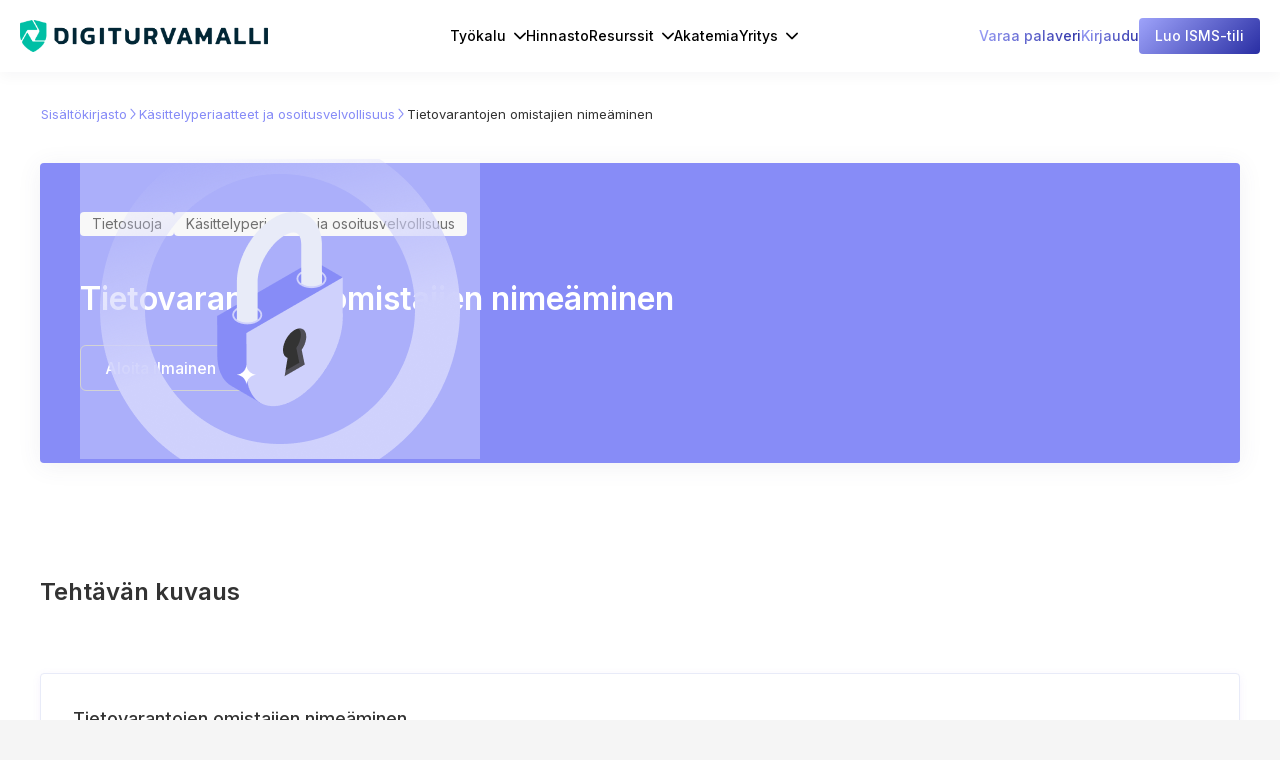

--- FILE ---
content_type: text/html
request_url: https://www.digiturvamalli.fi/kirjasto/tietovarantojen-omistajien-nimeaminen
body_size: 47583
content:
<!DOCTYPE html><!-- This site was created in Webflow. https://webflow.com --><!-- Last Published: Tue Jan 13 2026 11:02:41 GMT+0000 (Coordinated Universal Time) --><html data-wf-domain="www.digiturvamalli.fi" data-wf-page="604b3b2f9b859d6f9af6a493" data-wf-site="59187ffe73ec360b06783426" lang="fi" data-wf-collection="604b3b2f9b859d66ebf6a491" data-wf-item-slug="tietovarantojen-omistajien-nimeaminen"><head><meta charset="utf-8"/><title>Tietovarantojen omistajien nimeäminen | Digiturvamallin sisältökirjasto</title><meta content="Digiturvamallin sisältökirjasto antaa esimerkkejä erilaisista tietoturva- ja tietosuojakäytännöistä ja kertoo, millaisiin tietoturvavaatimuksiin eri laeissa tai standardeissa niillä vastataan." name="description"/><meta content="width=device-width, initial-scale=1" name="viewport"/><meta content="Webflow" name="generator"/><link href="https://cdn.prod.website-files.com/59187ffe73ec360b06783426/css/digiturvamalli-fi.webflow.shared.f78971ca1.min.css" rel="stylesheet" type="text/css" integrity="sha384-94lxyhTmBs/DOnIaPfaXAPiQKd8jgUeyJ9ZoA+JpjaDBg9u0nQ6T/ELAp7UFZviN" crossorigin="anonymous"/><link href="https://fonts.googleapis.com" rel="preconnect"/><link href="https://fonts.gstatic.com" rel="preconnect" crossorigin="anonymous"/><script src="https://ajax.googleapis.com/ajax/libs/webfont/1.6.26/webfont.js" type="text/javascript"></script><script type="text/javascript">WebFont.load({  google: {    families: ["Open Sans:300,300italic,400,400italic,600,600italic,700,700italic,800,800italic","Montserrat:100,100italic,200,200italic,300,300italic,400,400italic,500,500italic,600,600italic,700,700italic,800,800italic,900,900italic","Lato:100,100italic,300,300italic,400,400italic,700,700italic,900,900italic","Inconsolata:400,700","Bitter:400,700,400italic","Roboto:100,100italic,300,300italic,regular,italic,500,500italic,700,700italic,900,900italic","Poppins:300,300italic,regular,italic,500,500italic,600,600italic,700,700italic","Noto Sans:regular,italic,700,700italic","Inter:300,regular,500,600,700"]  }});</script><script type="text/javascript">!function(o,c){var n=c.documentElement,t=" w-mod-";n.className+=t+"js",("ontouchstart"in o||o.DocumentTouch&&c instanceof DocumentTouch)&&(n.className+=t+"touch")}(window,document);</script><link href="https://cdn.prod.website-files.com/59187ffe73ec360b06783426/666849ffa14c1bb21b77c77c_Favicon-04.png" rel="shortcut icon" type="image/x-icon"/><link href="https://cdn.prod.website-files.com/59187ffe73ec360b06783426/66684a493325ae8b3f1fa3bd_Favicon-01a256x256.png" rel="apple-touch-icon"/><style type="text/css">

  body { 
    -webkit-font-smoothing: antialiased;
    overflow-x: hidden; // hide horizontal scroll
  }

  ::-webkit-input-placeholder { /* WebKit browsers */
    color:    #E5E5E5;
  }
  :-moz-placeholder { /* Mozilla Firefox 4 to 18 */
    color:    #E5E5E5;
  }
  ::-moz-placeholder { /* Mozilla Firefox 19+ */
    color:    #E5E5E5;
  }
  :-ms-input-placeholder { /* Internet Explorer 10+ */
    color:    #E5E5E5;
  }  
  
/* --- DESKTOP STYLES (The "Pill") --- */

#quickstart-form {
  display: flex;
  align-items: center;
  justify-content: space-between;
  gap: 0; 
  
  /* The White Pill Container */
  background-color: #ffffff; 
  border-radius: 12px;
  padding: 6px; 
  
  width: 480px;
  max-width: 100%;
  height: 52px;
  position: relative;
  box-shadow: 0px 4px 20px rgba(0, 0, 0, 0.06);
}

#quickstart-form #email {
  flex-grow: 1;
  height: 100%;
  background: transparent;
  border: none;
  border-radius: 0;
  box-shadow: none;
  padding-left: 24px;
  
  font-family: 'Inter', sans-serif;
  font-size: 16px;
  color: #333333;
  width: auto;
  max-width: none;
}

#quickstart-form #email:focus {
  outline: none;
}

#quickstart-form #submit {
  height: 100%;
  border-radius: 8px;
  
  /* Colors */
  background-image: linear-gradient(135deg, #7F85F9, #383EB5);
  color: #ffffff;
  border: none;
  
  /* --- CHANGED: Button Typography --- */
  font-family: 'Inter', sans-serif;
  font-weight: 500; /* Medium */
  font-size: 14px;
  line-height: 1.4; /* 140% */
  /* ---------------------------------- */
  
  padding: 0 16px;
  width: auto;
  min-width: 140px; 
  cursor: pointer;
  transition: opacity 0.3s ease;
}

#quickstart-form #submit:hover {
  opacity: 0.9;
}

/* --- MOBILE STYLES (The Stack) --- */

@media (max-width: 700px) {
  #quickstart-form {
    /* Stack them vertically */
    flex-direction: column;
    
    /* Remove the "Pill" look */
    background: transparent;
    box-shadow: none;
    padding: 0;
    height: auto;
    
    /* Add space between the separated elements */
    gap: 12px; 
  }

  #quickstart-form #email {
    width: 100%; /* Full width */
    height: 52px; /* Good touch target size */
    
    /* Give the input its own shape again since the parent is transparent */
    background-color: #ffffff;
    border-radius: 8px;
    box-shadow: 0px 2px 8px rgba(0,0,0,0.05); /* Subtle shadow for depth */
    border: 1px solid #E0E0E0; /* Optional: light border for visibility */
    
    padding-left: 16px; /* Slightly less padding on mobile */
  }

  #quickstart-form #submit {
    width: 100%; /* Full width button */
    height: 52px; /* Match input height */
    margin: 0;
  }
}
</style>

<link rel="stylesheet" href="//maxcdn.bootstrapcdn.com/font-awesome/4.3.0/css/font-awesome.min.css">

<script src="https://cdn.jsdelivr.net/npm/epic-spinners@1.0.3/src/lib.min.js"></script>

<script> (function(){ window.ldfdr = window.ldfdr || {}; (function(d, s, ss, fs){ fs = d.getElementsByTagName(s)[0]; function ce(src){ var cs = d.createElement(s); cs.src = src; setTimeout(function(){fs.parentNode.insertBefore(cs,fs)}, 1); } ce(ss); })(document, 'script', 'https://sc.lfeeder.com/lftracker_v1_lYNOR8xqZ57WQJZe.js'); })(); </script>

<!-- Sharethis code -->
<script type='text/javascript' src='//platform-api.sharethis.com/js/sharethis.js#property=5cf0d4827feea60012093ecc&product=inline-share-buttons' async='async'></script>

<!-- Google ads Consent mode -->
<script>
    window.dataLayer = window.dataLayer || [];
    function gtag() {
        dataLayer.push(arguments);
    }
    gtag("consent", "default", {
        ad_storage: "denied",
        ad_user_data: "denied", 
        ad_personalization: "denied",
        analytics_storage: "denied",
        functionality_storage: "denied",
        personalization_storage: "denied",
        security_storage: "granted",
        wait_for_update: 2000,
    });
    gtag("set", "ads_data_redaction", true);
    gtag("set", "url_passthrough", true);
</script>

<!-- Google tag (gtag.js) -->
<script async src="https://www.googletagmanager.com/gtag/js?id=UA-44523715-9"></script>
<script>
  window.dataLayer = window.dataLayer || [];
  function gtag(){dataLayer.push(arguments);}
  gtag('js', new Date());

  gtag('config', 'UA-44523715-9');
</script>

<!-- Start cookieyes banner if not in iframe -->
<script>
if (window.self == window.top) {
  document.write('<scr'+'ipt id="cookieyes" type="text/javascript" src="https://cdn-cookieyes.com/client_data/d20ab0ae8e209495ac844243/script.js"></sc'+'ript>');
}
</script>
<!-- End cookieyes banner -->

<!-- Kiflo partner stuff -->
<script type="text/javascript">
    var kjs = window.kjs || function (a) {
            var c = { apiKey: a.apiKey };
            var d = document;
            setTimeout(function () {
                var b = d.createElement("script");
                b.src = a.url || "https://cdn.kiflo.com/k.js", d.getElementsByTagName("script")[0].parentNode.appendChild(b)
            });
            return c;
        }({ apiKey: "e4102590-c06c-4efc-97e3-8b2882e05e60" });
</script>

<!-- Poptin popup code -->
<script id='pixel-script-poptin' src='https://cdn.popt.in/pixel.js?id=647ae67051f30' async='true'></script>

<!-- Meta Pixel Code -->
<script>
!function(f,b,e,v,n,t,s)
{if(f.fbq)return;n=f.fbq=function(){n.callMethod?
n.callMethod.apply(n,arguments):n.queue.push(arguments)};
if(!f._fbq)f._fbq=n;n.push=n;n.loaded=!0;n.version='2.0';
n.queue=[];t=b.createElement(e);t.async=!0;
t.src=v;s=b.getElementsByTagName(e)[0];
s.parentNode.insertBefore(t,s)}(window, document,'script',
'https://connect.facebook.net/en_US/fbevents.js');
fbq('init', '1546849695581649');
fbq('track', 'PageView');
</script>
<noscript><img height="1" width="1" style="display:none"
src="https://www.facebook.com/tr?id=1546849695581649&ev=PageView&noscript=1"
/></noscript>
<!-- End Meta Pixel Code -->

<!-- Google tag (gtag.js) -->
<script async src="https://www.googletagmanager.com/gtag/js?id=AW-969944851"></script>
<script>
  window.dataLayer = window.dataLayer || [];
  function gtag(){dataLayer.push(arguments);}
  gtag('js', new Date());

  gtag('config', 'AW-969944851');
</script>

<!-- Cloudflare turnstile for quick signup form -->
<script src="https://challenges.cloudflare.com/turnstile/v0/api.js?render=explicit" defer></script><script async src="https://cdn.jsdelivr.net/npm/@finsweet/attributes-cmsload@1/cmsload.js"></script></head><body class="help-page-body" data-ix="load-page-smoothly"><div data-collapse="none" data-animation="default" data-duration="400" data-doc-height="1" data-easing="ease-in-out" data-easing2="ease-in-out" role="banner" class="header-navigation bot-border w-nav"><div class="navigation-container not-home" data-ix="show-blog-navbar"><a href="/" class="header-logo-div-2 w-inline-block"><img src="https://cdn.prod.website-files.com/59187ffe73ec360b06783426/666848252aea5e797dfe6a8d_Cyberday%20Logo.png" sizes="(max-width: 5615px) 100vw, 5615px" srcset="https://cdn.prod.website-files.com/59187ffe73ec360b06783426/666848252aea5e797dfe6a8d_Cyberday%20Logo-p-500.png 500w, https://cdn.prod.website-files.com/59187ffe73ec360b06783426/666848252aea5e797dfe6a8d_Cyberday%20Logo-p-800.png 800w, https://cdn.prod.website-files.com/59187ffe73ec360b06783426/666848252aea5e797dfe6a8d_Cyberday%20Logo-p-1080.png 1080w, https://cdn.prod.website-files.com/59187ffe73ec360b06783426/666848252aea5e797dfe6a8d_Cyberday%20Logo-p-1600.png 1600w, https://cdn.prod.website-files.com/59187ffe73ec360b06783426/666848252aea5e797dfe6a8d_Cyberday%20Logo-p-2000.png 2000w, https://cdn.prod.website-files.com/59187ffe73ec360b06783426/666848252aea5e797dfe6a8d_Cyberday%20Logo-p-2600.png 2600w, https://cdn.prod.website-files.com/59187ffe73ec360b06783426/666848252aea5e797dfe6a8d_Cyberday%20Logo-p-3200.png 3200w, https://cdn.prod.website-files.com/59187ffe73ec360b06783426/666848252aea5e797dfe6a8d_Cyberday%20Logo.png 5615w" alt="" class="image-wide"/></a><nav role="navigation" class="navigation-links w-nav-menu"><a href="#" class="navigation-link dropdown w-nav-link" data-ix="show-product-links">Työkalu</a><div class="product-links" data-ix="close-menu-links"><div class="product-links-arrow"></div><div class="nav-container-sub"><div class="nav-col"><h4 class="products-menu-heading">Ominaisuudet</h4><a href="/kuinka-se-toimii" class="product-menu-link w-inline-block"><div class="product-menu-icon"><img alt="" src="https://cdn.prod.website-files.com/59187ffe73ec360b06783426/66684a493325ae8b3f1fa3bd_Favicon-01a256x256.png" class="product-menu-icon-img"/></div><div class="product-menu-text"><div class="product-menu-name">Kuinka se toimii?</div><div class="product-menu-desc">Yhteenveto hallintajärjestelmän rakentamisesta Digiturvamallissa</div></div></a><a href="/ominaisuudet/ai-avustaja" class="product-menu-link w-inline-block"><div class="product-menu-icon"><img alt="" src="https://cdn.prod.website-files.com/59187ffe73ec360b06783426/68db763bfcea1975997ace2e_pen.svg" class="product-menu-icon-img"/></div><div class="product-menu-text"><div class="product-menu-name">AI-Avustaja</div><div class="product-menu-desc">Nopeuta työskentelyä uudella AI-Avustajalla</div></div></a><a href="/ominaisuudet/tehtavat" class="product-menu-link w-inline-block"><div class="product-menu-icon"><img alt="" src="https://cdn.prod.website-files.com/59187ffe73ec360b06783426/67b2ec2aa56766989bf70010_678e15edb8a3bd32f84440c3_task-square.png" class="product-menu-icon-img"/></div><div class="product-menu-text"><div class="product-menu-name">Tietoturvatehtävät</div><div class="product-menu-desc">Päätä mitä tehdään tiedon suojaamiseksi ja varmista toteutus</div></div></a><a href="/ominaisuudet/dokumentointi" class="product-menu-link w-inline-block"><div class="product-menu-icon"><img alt="" src="https://cdn.prod.website-files.com/59187ffe73ec360b06783426/67b2ec360570f2da8d87b5fc_678e15f30997d07383ecabe6_document.png" class="product-menu-icon-img"/></div><div class="product-menu-text"><div class="product-menu-name">Dokumentoinnin työkalut</div><div class="product-menu-desc">Käytä pohjiamme kuvataksesi suunnitelmat tai omaisuuden tehokkaasti</div></div></a><a href="/ominaisuudet/ohjeet" class="product-menu-link w-inline-block"><div class="product-menu-icon"><img alt="" src="https://cdn.prod.website-files.com/59187ffe73ec360b06783426/67b2ec417aed05647118498f_678e15ed4da66c421e3a9982_clipboard-text.png" class="product-menu-icon-img"/></div><div class="product-menu-text"><div class="product-menu-name">Henkilöstön ohjeistukset</div><div class="product-menu-desc">Delegoi sääntöjä hyväksyttäväksi henkilöstölle</div></div></a><a href="/ominaisuudet/raportit" class="product-menu-link w-inline-block"><div class="product-menu-icon"><img alt="" src="https://cdn.prod.website-files.com/59187ffe73ec360b06783426/67b2ec4a6dc90348bc26401e_678e15ed3ba1f5e39788ccdf_stickynote.png" class="product-menu-icon-img"/></div><div class="product-menu-text"><div class="product-menu-name">Automaattiset raporttidokumentit</div><div class="product-menu-desc">Hyödynnä raporttikirjastoamme kaikenlaisia yhteenvetoja varten</div></div></a><a href="/ominaisuudet/trust-center" class="product-menu-link w-inline-block"><div class="product-menu-icon"><img alt="" src="https://cdn.prod.website-files.com/59187ffe73ec360b06783426/681895021c959d9ef7338f0a_global.svg" class="product-menu-icon-img"/></div><div class="product-menu-text"><div class="product-menu-name">Trust center</div><div class="product-menu-desc">Paranna luotettavuutta tarjoamalla läpinäkyvä kuva turvallisuudestasi</div></div></a><a href="/ominaisuudet/toimittajien-tietoturva-arvioinnit" class="product-menu-link w-inline-block"><div class="product-menu-icon"><img alt="" src="https://cdn.prod.website-files.com/59187ffe73ec360b06783426/68189673f05c2bfe96ffcdea_shield-search.svg" class="product-menu-icon-img"/></div><div class="product-menu-text"><div class="product-menu-name">Toimittajien tietoturva-arvioinnit</div><div class="product-menu-desc">Arvioi ja valvo tärkeiden toimittajien turvallisuusvalmiudet.</div></div></a></div><div class="nav-col"><h4 class="products-menu-heading">Vaatimuskehikot</h4><a href="/kayttotavat/iso-27001" class="product-menu-link w-inline-block"><div class="product-menu-icon"><img alt="" src="https://cdn.prod.website-files.com/59187ffe73ec360b06783426/67adaed6ff9c5a7a90a2460e_iso-27001-256.svg" class="product-menu-icon-img"/></div><div class="product-menu-text"><div class="product-menu-name">ISO 27001</div><div class="product-menu-desc">Johtava kansainvälinen tietoturvastandardi</div></div></a><a href="/kayttotavat/nis2" class="product-menu-link w-inline-block"><div class="product-menu-icon"><img alt="" src="https://cdn.prod.website-files.com/59187ffe73ec360b06783426/67adaed6ff9c5a7a90a2460f_nis2D.png" class="product-menu-icon-img"/></div><div class="product-menu-text"><div class="product-menu-name">NIS2-direktiivi</div><div class="product-menu-desc">EU: tietoturvalainsäädäntö tärkeille toimialoille</div></div></a><a href="/tiedonhallintalaki" class="product-menu-link w-inline-block"><div class="product-menu-icon"><img alt="" src="https://cdn.prod.website-files.com/59187ffe73ec360b06783426/618e762c5c48ea5a748e9f6e_shield%20(4).png" class="product-menu-icon-img"/></div><div class="product-menu-text"><div class="product-menu-name">Tiedonhallintalaki</div><div class="product-menu-desc">Tiedonhallinnan vaatimukset suomalaiselle julkishallinnolle</div></div></a><a href="/kayttotavat/gdpr" class="product-menu-link w-inline-block"><div class="product-menu-icon"><img alt="" src="https://cdn.prod.website-files.com/59187ffe73ec360b06783426/67b2ee6131cfbfcc2fa1cc68_678e2a85ceb03a2fd0549822_gdpr-256.png" class="product-menu-icon-img"/></div><div class="product-menu-text"><div class="product-menu-name">GDPR</div><div class="product-menu-desc">Periaatteet henkilötietojen oikealle käsittelylle ja suojaukselle</div></div></a><a href="/vaatimuskehikot" class="product-menu-link w-inline-block"><div class="product-menu-icon"><img alt="" src="https://cdn.prod.website-files.com/59187ffe73ec360b06783426/67b2edd52ccf9deff3bdcaea_678e2a330d67343cd45f46c7_folder.png" class="product-menu-icon-img large"/></div><div class="product-menu-text"><div class="product-menu-name">Kaikki vaatimuskehikot</div><div class="product-menu-desc">Tutustu jatkuvasti kasvavaan vaatimuskehikkojen kirjastoomme</div></div></a></div><div class="nav-col last"><h4 class="products-menu-heading">Käyttötapaukset</h4><a href="/kayttotavat/tietoturvariskien-hallinta" class="product-menu-link w-inline-block"><div class="product-menu-icon"><img alt="" src="https://cdn.prod.website-files.com/59187ffe73ec360b06783426/67b2ef3af74e9837347543d0_678e3c08cf612e66d106252d_danger.png" class="product-menu-icon-img"/></div><div class="product-menu-text"><div class="product-menu-name">Tietoturvariskien hallinta</div><div class="product-menu-desc">Löydä tärkeimmät parantamisen paikat</div></div></a><a href="/kayttotavat/henkiloston-tietoisuus" class="product-menu-link w-inline-block"><div class="product-menu-icon"><img alt="" src="https://cdn.prod.website-files.com/59187ffe73ec360b06783426/67b2ef47f161a46ec8675bec_678e3c08331df148d8f2493f_people.png" class="product-menu-icon-img"/></div><div class="product-menu-text"><div class="product-menu-name">Henkilöstön osaaminen</div><div class="product-menu-desc">Automatisoi henkilöstön ohjeistus ja koulutus</div></div></a><a href="/kayttotavat/compliance-raportointi" class="product-menu-link w-inline-block"><div class="product-menu-icon"><img alt="" src="https://cdn.prod.website-files.com/59187ffe73ec360b06783426/67b2ef586fff343897a8a537_678e3c09ef62260d8c7b763d_document%20copy.png" class="product-menu-icon-img"/></div><div class="product-menu-text"><div class="product-menu-name">Compliance-raportointi</div><div class="product-menu-desc">Näytä uskottavia raportteja siitä, kuinka täytätte vaatimukset</div></div></a><a href="/kayttotavat/hallintakeinojen-toteutus" class="product-menu-link w-inline-block"><div class="product-menu-icon"><img alt="" src="https://cdn.prod.website-files.com/59187ffe73ec360b06783426/67b2ef63606a1909f304cdd1_678e3c2d7b4c7d04d04dceb6_setting-2.png" class="product-menu-icon-img"/></div><div class="product-menu-text"><div class="product-menu-name">Hallintakeinojen toteutus</div><div class="product-menu-desc">Päätä mitä pitää tehdä ja varmista sen tapahtuvan</div></div></a><a href="/kayttotavat/suojattavan-omaisuuden-hallinta" class="product-menu-link w-inline-block"><div class="product-menu-icon"><img alt="" src="https://cdn.prod.website-files.com/59187ffe73ec360b06783426/67b2ef6e7813a8989040cda4_678e3c0820c7f0e58f0c6481_shapes.png" class="product-menu-icon-img"/></div><div class="product-menu-text"><div class="product-menu-name">Omaisuuden hallinta</div><div class="product-menu-desc">Kerää tehokkaasti tietoa omaisuudesta ja valitse omistajat</div></div></a><a href="/kayttotavat/tietosuojan-hallinta" class="product-menu-link w-inline-block"><div class="product-menu-icon"><img alt="" src="https://cdn.prod.website-files.com/59187ffe73ec360b06783426/67b2ef94468e3acae7d7e265_678e3c081bfb2ba27cfbbbbb_key.png" class="product-menu-icon-img"/></div><div class="product-menu-text"><div class="product-menu-name">Tietosuojan hallinta</div><div class="product-menu-desc">Raportoi henkilötietojen käsittelystä ja varmista vaatimustenmukaisuus</div></div></a><a href="/kayttotavat/sisainen-auditointi" class="product-menu-link w-inline-block"><div class="product-menu-icon"><img alt="" src="https://cdn.prod.website-files.com/59187ffe73ec360b06783426/681896503a4a53d8df1c0570_user-square.svg" class="product-menu-icon-img"/></div><div class="product-menu-text"><div class="product-menu-name">Sisäinen auditointi</div><div class="product-menu-desc">Suorita selkeät sisäiset auditoinnit räätälöidyillä työkaluilla ja auditointiraporteilla.</div></div></a></div></div></div><a href="/hinnasto" class="navigation-link secondary w-nav-link">Hinnasto</a><a href="#" class="navigation-link dropdown w-nav-link" data-ix="show-opi-links">Resurssit</a><div class="opi-links" data-ix="close-menu-links"><div class="opi-links-arrow"></div><div class="nav-container-sub"><div class="nav-col"><h4 class="products-menu-heading">Sisältökokoelmat</h4><a href="/kokoelma/iso-27001" class="product-menu-link w-inline-block"><div class="product-menu-icon"><img alt="" src="https://cdn.prod.website-files.com/59187ffe73ec360b06783426/67adaed6ff9c5a7a90a2460e_iso-27001-256.svg" class="product-menu-icon-img"/></div><div class="product-menu-text"><div class="product-menu-name">ISO 27001 -kokoelma</div><div class="product-menu-desc">Tutustu maailman tunnetuimpaan tietoturvastandardiin</div></div></a><a href="/kokoelma/nis2" class="product-menu-link w-inline-block"><div class="product-menu-icon"><img alt="" src="https://cdn.prod.website-files.com/59187ffe73ec360b06783426/67adaed6ff9c5a7a90a2460f_nis2D.png" class="product-menu-icon-img"/></div><div class="product-menu-text"><div class="product-menu-name">NIS2-kokoelma</div><div class="product-menu-desc">Lue sisältöä EU:n uudesta tietoturvalainsäädännöstä</div></div></a></div><div class="nav-col"><h4 class="products-menu-heading">Opi tietoturvan hallintaa</h4><a href="/blogit" class="product-menu-link no-desc w-inline-block"><div class="product-menu-icon"><img alt="" src="https://cdn.prod.website-files.com/59187ffe73ec360b06783426/67b2f25a07efcd2d5d540aa2_678e42c578006a248eb45514_message-text.png" class="product-menu-icon-img"/></div><div class="product-menu-text small"><div class="product-menu-name">Blogi</div></div></a><a href="/asiakastarinat" class="product-menu-link no-desc w-inline-block"><div class="product-menu-icon"><img alt="" src="https://cdn.prod.website-files.com/59187ffe73ec360b06783426/68491bb935701bc4ec2cd957_award.svg" class="product-menu-icon-img"/></div><div class="product-menu-text small"><div class="product-menu-name">Asiakastarinat</div></div></a><a href="/kumppanit" class="product-menu-link no-desc w-inline-block"><div class="product-menu-icon"><img alt="" src="https://cdn.prod.website-files.com/59187ffe73ec360b06783426/68b96f29bb9d9619070925cc_people.svg" class="product-menu-icon-img"/></div><div class="product-menu-text small"><div class="product-menu-name">Kumppanit</div></div></a><a href="/webinarit" class="product-menu-link no-desc w-inline-block"><div class="product-menu-icon"><img alt="" src="https://cdn.prod.website-files.com/59187ffe73ec360b06783426/67b2f2673d9f758776c4f6f0_678e42c6b208ba3ba8743ebc_video.png" class="product-menu-icon-img"/></div><div class="product-menu-text small"><div class="product-menu-name">Webinaarit</div></div></a><a href="#" class="product-menu-link no-desc w-inline-block"><div class="product-menu-icon"><img alt="" src="https://cdn.prod.website-files.com/59187ffe73ec360b06783426/67b2f275606a1909f3080e00_678e42c5d1da9dc333afb794_sms-star.png" class="product-menu-icon-img"/></div><div class="product-menu-text small"><div class="product-menu-name">Tilaa viikottainen uutiskirje</div></div></a><div id="wf-form-Email-Form" class="vahti-form menu w-form" data-ix="load-3"><form id="wf-form-Header-Email-Form" name="wf-form-Header-Email-Form" data-name="Header Email Form" method="post" class="form menu column w-clearfix" data-wf-page-id="604b3b2f9b859d6f9af6a493" data-wf-element-id="9c059de1-0238-6a59-392c-323f90fd6394"><input class="text-field menu column w-input" maxlength="256" name="email-2" data-name="Email 2" placeholder="Sähköpostiosoitteesi..." type="email" id="email-2" required=""/><input type="submit" data-wait="Odota hetki..." class="submit-button menu column w-button" value="Tilaa"/></form><div class="success-message-3 w-form-done"><img alt="" src="https://cdn.prod.website-files.com/59187ffe73ec360b06783426/5c86124e219c64886d1b5295_balloons.png" class="thanks menu"/><div>Kiitos! Saat jatkossa uutiskirjeen sähköpostiisi joka perjantai.</div></div><div class="error-message-vahti w-form-fail"><div>Valitettavasti jotain meni pieleen. Voit olla yhteydessä <a href="mailto:tiimi@digiturvamalli.fi?subject=Uutiskirjeen%20tilaus">tiimi@digiturvamalli.fi</a>.</div></div></div></div><div class="nav-col last"><h4 class="products-menu-heading">Pysy kärryillä</h4><a href="/ohjeet" class="product-menu-link no-desc w-inline-block"><div class="product-menu-icon"><img alt="" src="https://cdn.prod.website-files.com/59187ffe73ec360b06783426/67b2f1c4f74e98373477cf4a_678e42c41b56d71931cbb511_document-text.png" class="product-menu-icon-img"/></div><div class="product-menu-text small"><div class="product-menu-name">Ohjeartikkelit</div></div></a><a href="/kurssit" class="product-menu-link no-desc w-inline-block"><div class="product-menu-icon"><img alt="" src="https://cdn.prod.website-files.com/59187ffe73ec360b06783426/67b2f1d20e8e8d734822a998_678e42c5a42c5d06d956680e_video-square.png" class="product-menu-icon-img"/></div><div class="product-menu-text small"><div class="product-menu-name">Videokurssit</div></div></a><a href="/kirjasto" class="product-menu-link no-desc w-inline-block"><div class="product-menu-icon"><img alt="" src="https://cdn.prod.website-files.com/59187ffe73ec360b06783426/67b2f1e53d9f758776c46fcc_678e56b0d77e321c5fff61cf_shield-tick.png" class="product-menu-icon-img"/></div><div class="product-menu-text small"><div class="product-menu-name">Sisältökirjasto</div></div></a><a href="/akatemia" class="product-menu-link no-desc w-inline-block"><div class="product-menu-icon"><img alt="" src="https://cdn.prod.website-files.com/59187ffe73ec360b06783426/67b2f1f262a32eb13a5610bb_678e42c5c9939cfa0f5557b1_export.png" class="product-menu-icon-img"/></div><div class="product-menu-text small"><div class="product-menu-name">Tutustu Akatemiaan</div></div></a></div></div></div><a href="/akatemia" class="navigation-link secondary w-nav-link">Akatemia</a><a href="#" class="navigation-link dropdown w-nav-link" data-ix="show-learn-links">Yritys</a><div class="learn-links" data-ix="close-menu-links"><div class="learn-links-arrow"></div><div class="nav-container-sub"><div class="nav-col wide"><a href="/tiimi" class="product-menu-link no-desc w-inline-block"><div class="product-menu-icon"><img alt="" src="https://cdn.prod.website-files.com/59187ffe73ec360b06783426/67b2ef47f161a46ec8675bec_678e3c08331df148d8f2493f_people.png" class="product-menu-icon-img"/></div><div class="product-menu-text small"><div class="product-menu-name">Tiimi</div></div></a><a href="/asiakkaat" class="product-menu-link no-desc w-inline-block"><div class="product-menu-icon"><img alt="" src="https://cdn.prod.website-files.com/59187ffe73ec360b06783426/67b334d1d36dc4f7096212ea_678e56b0c3ab69cdcbbe5405_medal-star.png" class="product-menu-icon-img"/></div><div class="product-menu-text small"><div class="product-menu-name">Asiakkaat</div></div></a><a href="/tietoturva" class="product-menu-link no-desc w-inline-block"><div class="product-menu-icon"><img alt="" src="https://cdn.prod.website-files.com/59187ffe73ec360b06783426/67b2f1e53d9f758776c46fcc_678e56b0d77e321c5fff61cf_shield-tick.png" class="product-menu-icon-img"/></div><div class="product-menu-text small"><div class="product-menu-name">Tietoturva</div></div></a><a href="/kayttoehdot" class="product-menu-link no-desc w-inline-block"><div class="product-menu-icon"><img alt="" src="https://cdn.prod.website-files.com/59187ffe73ec360b06783426/67b334f5097b74fb46bdd26e_678e57043ad27ba85d56315b_note-2.png" class="product-menu-icon-img"/></div><div class="product-menu-text small"><div class="product-menu-name">Käyttöehdot</div></div></a><a href="/tietosuojaselosteet" class="product-menu-link no-desc w-inline-block"><div class="product-menu-icon"><img alt="" src="https://cdn.prod.website-files.com/59187ffe73ec360b06783426/67b334ff67e3699f031cda0e_678e56b29919d62b0966a48f_document-copy.png" class="product-menu-icon-img"/></div><div class="product-menu-text small"><div class="product-menu-name">Tietosuojaselosteet</div></div></a></div><div class="nav-col last wide"><a href="/kehitys" class="product-menu-link w-inline-block"><div class="product-menu-icon"><img alt="" src="https://cdn.prod.website-files.com/59187ffe73ec360b06783426/67b333b7391f0b7a724ac20e_678e2943c13b51281cf186da_data.png" class="product-menu-icon-img"/></div><div class="product-menu-text"><div class="product-menu-name">Kehitysloki</div><div class="product-menu-desc">Viimeaikaiset päivitykset Digiturvamallissa</div></div></a><a href="https://cyberday.ai/partners" target="_blank" class="product-menu-link w-inline-block"><div class="product-menu-icon"><img alt="" src="https://cdn.prod.website-files.com/59187ffe73ec360b06783426/67b333c265e4641de9ceb024_678e582fe3f747f176fa6837_briefcase%20copy.png" class="product-menu-icon-img"/></div><div class="product-menu-text no-height"><div class="product-menu-name">Kumppaniohjelma</div><div class="product-menu-desc">Luodaan yhdessä vahvempaa tietoturvan hallintaa asiakkaillenne</div><div class="purple-gradient-text-new _500">Tutustu kumppaniohjelmaan</div></div></a></div></div></div></nav><div class="navigation-actions"><div class="navigation-action"><a href="/varaa-palaveri" class="header-section-new-button w-inline-block"><div class="purple-gradient-text-new">Varaa palaveri</div></a><a href="https://app.cyberday.ai" target="_blank" class="header-section-new-button w-inline-block"><div class="purple-gradient-text-new">Kirjaudu</div></a><div class="header-signup-basic-button display-none"><a href="/kokeile" class="header-section-new-button main w-inline-block"><div>Ilmainen kokeilu</div></a></div><div class="header-quick-signup-button"><a data-w-id="049fe324-de4c-ed78-ee99-88bef71fa128" href="#" class="header-section-new-button main w-inline-block"><div>Luo ISMS-tili</div></a></div></div></div><div class="div-block-100 flex"><div class="header-signup-basic-button display-none"><a href="/kokeile" class="header-section-new-button main only-mobile w-inline-block"><div>Kokeile 14pv</div></a></div><div class="header-quick-signup-button"><a data-w-id="5dfc26a1-6bc1-ebbb-900b-356828bfb60b" href="#" class="header-section-new-button main only-mobile w-inline-block"><div>Luo ISMS-tili</div></a></div><a href="#" class="mobile-menu-button-div w-inline-block" data-ix="show-mobile-menu"><img src="https://cdn.prod.website-files.com/59187ffe73ec360b06783426/606196a8465d71071f48559d_menu%20(1).png" loading="lazy" alt="" class="mobile-menu-icon"/></a></div></div><div class="site-mobile-menu"><a href="#" class="mobile-menu-close-button w-inline-block" data-ix="close-mobile-menu"><img src="https://cdn.prod.website-files.com/59187ffe73ec360b06783426/5ef497737a4bcff5a169f215_close.png" loading="lazy" alt="" class="mobile-menu-close-button-img"/></a><div class="mobile-menu-section"><h4 class="mobile-nav-heading">Vaatimuskehikot</h4><div class="nav-cols"><div class="nav-col mobile-menu"><a href="/kayttotavat/iso-27001" class="mobile-nav-link w-inline-block"><img src="https://cdn.prod.website-files.com/59187ffe73ec360b06783426/60488027fbe980ccbe17a81c_001-iso.png" loading="lazy" alt="" class="mobile-nav-icon"/><div class="mobile-nav-link-text">ISO 27001</div></a><a href="/kayttotavat/gdpr" class="mobile-nav-link w-inline-block"><img src="https://cdn.prod.website-files.com/59187ffe73ec360b06783426/6048802c796f108336a6c9a8_002-gdpr.png" loading="lazy" alt="" class="mobile-nav-icon"/><div class="mobile-nav-link-text">GDPR</div></a><a href="/kayttotavat/iso-27018" class="mobile-nav-link w-inline-block"><img src="https://cdn.prod.website-files.com/59187ffe73ec360b06783426/60488027fbe980ccbe17a81c_001-iso.png" loading="lazy" alt="" class="mobile-nav-icon"/><div class="mobile-nav-link-text">ISO 27018</div></a></div><div class="nav-col mobile-menu"><a href="/kayttotavat/nist-csf" class="mobile-nav-link w-inline-block"><img src="https://cdn.prod.website-files.com/59187ffe73ec360b06783426/6257c4b75f6855d31a3b4c15_624c06b4be333b9ccb7e7980_shield%20(2).svg" loading="lazy" alt="" class="mobile-nav-icon"/><div class="mobile-nav-link-text">NIST CSF</div></a><a href="/tiedonhallintalaki" class="mobile-nav-link w-inline-block"><img src="https://cdn.prod.website-files.com/59187ffe73ec360b06783426/5efda2f2844359fa0e33d872_government.png" loading="lazy" alt="" class="mobile-nav-icon"/><div class="mobile-nav-link-text">Tiedonhallintalaki</div></a></div><div class="nav-col mobile-menu"><a href="/kayttotavat/csa-ccm" class="mobile-nav-link w-inline-block"><img src="https://cdn.prod.website-files.com/59187ffe73ec360b06783426/6257c4b91e63094809f6e080_624c06eb5c3c9d96269d6c13_secure.svg" loading="lazy" alt="" class="mobile-nav-icon"/><div class="mobile-nav-link-text">CSA CCM</div></a><a href="/kayttotavat/iso-27017" class="mobile-nav-link w-inline-block"><img src="https://cdn.prod.website-files.com/59187ffe73ec360b06783426/60488027fbe980ccbe17a81c_001-iso.png" loading="lazy" alt="" class="mobile-nav-icon"/><div class="mobile-nav-link-text">ISO 27017</div></a></div></div></div><div class="mobile-menu-section"><h4 class="mobile-nav-heading">Käyttötavat</h4><div class="nav-cols"><div class="nav-col mobile-menu"><a href="/kayttotavat/tietoturvariskien-hallinta" class="mobile-nav-link w-inline-block"><img src="https://cdn.prod.website-files.com/59187ffe73ec360b06783426/606351169c18bdf50457642f_002-list.png" loading="lazy" alt="" class="mobile-nav-icon"/><div class="mobile-nav-link-text">Riskien hallinta</div></a><a href="/kayttotavat/compliance-raportointi" class="mobile-nav-link w-inline-block"><img src="https://cdn.prod.website-files.com/59187ffe73ec360b06783426/6063513de09fc08710ecfed7_003-mace.png" loading="lazy" alt="" class="mobile-nav-icon"/><div class="mobile-nav-link-text">Compliance</div></a><a href="/kayttotavat/tietosuojan-hallinta" class="mobile-nav-link last w-inline-block"><img src="https://cdn.prod.website-files.com/59187ffe73ec360b06783426/60635174dc01d6c370f9a41d_008-newspaper.png" loading="lazy" alt="" class="mobile-nav-icon"/><div class="mobile-nav-link-text">Tietosuojan hallinta</div></a></div><div class="nav-col mobile-menu"><a href="/kayttotavat/suojattavan-omaisuuden-hallinta" class="mobile-nav-link w-inline-block"><img src="https://cdn.prod.website-files.com/59187ffe73ec360b06783426/606351266dcf3521c6719cd9_001-test.png" loading="lazy" alt="" class="mobile-nav-icon"/><div class="mobile-nav-link-text">Omaisuuden hallinta</div></a><a href="/kayttotavat/dynaamiset-politiikkadokumentit" class="mobile-nav-link w-inline-block"><img src="https://cdn.prod.website-files.com/59187ffe73ec360b06783426/60635148f8e4b8059ccffe1b_015-guideline.png" loading="lazy" alt="" class="mobile-nav-icon"/><div class="mobile-nav-link-text">Politiikat</div></a></div><div class="nav-col mobile-menu"><a href="/kayttotavat/henkiloston-tietoisuus" class="mobile-nav-link w-inline-block"><img src="https://cdn.prod.website-files.com/59187ffe73ec360b06783426/60635132af61754c921cd724_004-click.png" loading="lazy" alt="" class="mobile-nav-icon"/><div class="mobile-nav-link-text">Henkilöstön osaaminen</div></a><a href="/kayttotavat/hallintakeinojen-toteutus" class="mobile-nav-link w-inline-block"><img src="https://cdn.prod.website-files.com/59187ffe73ec360b06783426/606351510ab4ff3a2fac1aa0_005-statistics.png" loading="lazy" alt="" class="mobile-nav-icon"/><div class="mobile-nav-link-text">Hallintakeinojen toteutus</div></a></div></div></div><div class="mobile-menu-section"><h4 class="mobile-nav-heading">Ominaisuudet</h4><div class="nav-cols"><div class="nav-col mobile-menu"><a href="/kuinka-se-toimii" class="mobile-nav-link w-inline-block"><img src="https://cdn.prod.website-files.com/59187ffe73ec360b06783426/606351169c18bdf50457642f_002-list.png" loading="lazy" alt="" class="mobile-nav-icon"/><div class="mobile-nav-link-text">Yhteenveto</div></a><a href="/ominaisuudet/ohjeet" class="mobile-nav-link w-inline-block"><img src="https://cdn.prod.website-files.com/59187ffe73ec360b06783426/60635148f8e4b8059ccffe1b_015-guideline.png" loading="lazy" alt="" class="mobile-nav-icon"/><div class="mobile-nav-link-text">Ohjeet</div></a></div><div class="nav-col mobile-menu"><a href="/ominaisuudet/tehtavat" class="mobile-nav-link w-inline-block"><img src="https://cdn.prod.website-files.com/59187ffe73ec360b06783426/606351266dcf3521c6719cd9_001-test.png" loading="lazy" alt="" class="mobile-nav-icon"/><div class="mobile-nav-link-text">Tehtävät</div></a><a href="/ominaisuudet/raportit" class="mobile-nav-link w-inline-block"><img src="https://cdn.prod.website-files.com/59187ffe73ec360b06783426/606351510ab4ff3a2fac1aa0_005-statistics.png" loading="lazy" alt="" class="mobile-nav-icon"/><div class="mobile-nav-link-text">Raportointi</div></a></div><div class="nav-col mobile-menu"><a href="/ominaisuudet/dokumentointi" class="mobile-nav-link w-inline-block"><img src="https://cdn.prod.website-files.com/59187ffe73ec360b06783426/60635132af61754c921cd724_004-click.png" loading="lazy" alt="" class="mobile-nav-icon"/><div class="mobile-nav-link-text">Dokumentaatio</div></a></div></div></div><div class="mobile-menu-section last"><h4 class="mobile-nav-heading">Muut</h4><div class="nav-cols"><div class="nav-col mobile-menu"><a href="/akatemia" class="mobile-nav-link w-inline-block"><img src="https://cdn.prod.website-files.com/59187ffe73ec360b06783426/6063518adc01d6e1edf9a52f_009-information.png" loading="lazy" alt="" class="mobile-nav-icon"/><div class="mobile-nav-link-text">Akatemia</div></a><a href="/tilaa-uutiskirje" class="mobile-nav-link w-inline-block"><img src="https://cdn.prod.website-files.com/59187ffe73ec360b06783426/6063515ee84a431585ef727a_006-email.png" loading="lazy" alt="" class="mobile-nav-icon"/><div class="mobile-nav-link-text">Digiturvatulkki</div></a><a href="/webinarit" class="mobile-nav-link w-inline-block"><img src="https://cdn.prod.website-files.com/59187ffe73ec360b06783426/606351695448ad862881fd2c_007-webinar.png" loading="lazy" alt="" class="mobile-nav-icon"/><div class="mobile-nav-link-text">Webinaarit</div></a></div><div class="nav-col mobile-menu"><a href="https://www.digiturvamalli.fi/vaatimuskehikot/iso-27001" class="mobile-nav-link w-inline-block"><img src="https://cdn.prod.website-files.com/59187ffe73ec360b06783426/6063517fc83026d91010093f_010-manual.png" loading="lazy" alt="" class="mobile-nav-icon"/><div class="mobile-nav-link-text">ISO 27001 -opas</div></a><a href="/oppaat" class="mobile-nav-link last w-inline-block"><img src="https://cdn.prod.website-files.com/59187ffe73ec360b06783426/6063519bfa70820723b3ce29_011-open-book.png" loading="lazy" alt="" class="mobile-nav-icon"/><div class="mobile-nav-link-text">Kaikki oppaat</div></a><a href="/digiturvauutiset" class="mobile-nav-link last w-inline-block"><img src="https://cdn.prod.website-files.com/59187ffe73ec360b06783426/60635174dc01d6c370f9a41d_008-newspaper.png" loading="lazy" alt="" class="mobile-nav-icon"/><div class="mobile-nav-link-text">Uutiset</div></a></div><div class="nav-col mobile-menu"><a href="/keskustelu" class="mobile-nav-link w-inline-block"><img src="https://cdn.prod.website-files.com/59187ffe73ec360b06783426/606351a6974ca2f2cc534e44_012-calendar.png" loading="lazy" alt="" class="mobile-nav-icon"/><div class="mobile-nav-link-text">Varaa palaveri</div></a><a href="/ohjeet" class="mobile-nav-link w-inline-block"><img src="https://cdn.prod.website-files.com/59187ffe73ec360b06783426/606351b1370241eb9fe1fa88_013-faq.png" loading="lazy" alt="" class="mobile-nav-icon"/><div class="mobile-nav-link-text">Ohjekeskus</div></a><a href="/asiakkaat" class="mobile-nav-link last w-inline-block"><img src="https://cdn.prod.website-files.com/59187ffe73ec360b06783426/606351bbf8e4b87a88d0049f_014-heart.png" loading="lazy" alt="" class="mobile-nav-icon"/><div class="mobile-nav-link-text">Asiakkaat</div></a></div></div></div><div class="mobile-menu-section footer"><a href="https://dash.appcover.com/" target="_blank" class="button alternate menu no-border w-button">Kirjaudu</a><a href="/kokeile" class="button menu w-button">Aloita kokeilu</a><a href="#" class="button alternate menu newsletter w-button">Tilaa uutiskirje</a></div></div><div class="quick-signup-modal"><div class="quick-signup-modal-div"><div class="quick-signup-modal-main"><div class="div-block-382"><img src="https://cdn.prod.website-files.com/59187ffe73ec360b06783426/66684a493325ae8b3f1fa3bd_Favicon-01a256x256.png" loading="lazy" alt="" class="quick-signup-modal-img"/><div class="quick-signup-main-text"><h3 class="heading-154">Luo organisaationne ISMS tänään</h3><div class="text-block-151">Aloita ilmainen 14 päivän kokeilu. Täytä sähköpostisi ja hyppää suoraan sovellukseen. Ehdit muokata muita asetuksia myöhemmin.</div></div></div><div class="code-embed-3 w-embed w-script"><div id="quickstart-form">
  <div id="error"></div>
  <input id="email" type="email" name="quickstart-email" autocomplete="off" placeholder="Täytä työsähköposti" />
  <input id="submit" type="button" data-loading="Odota hetki..." value="Luo ISMS-tili" />
  <input type="hidden" id="language" value="fi"/>
  <div id="turnstile-container"></div>
</div>
<script>
  window.onload = function () {
    turnstile.render('#turnstile-container', {
      sitekey: '0x4AAAAAAB6sZMoLx3SfIvyx',
      appearance: 'interaction-only',
      execution: "execute",
      'feedback-enabled': false,
      callback: function(token) {
        console.log('Challenge Success:', token);
        const emailInput = document.getElementById('email');
        const email = emailInput.value;
        fetch('https://app.cyberday.ai/quickstart/', {
          method: 'POST',
          headers: {
            'Content-Type': 'application/json'
          },
          body: JSON.stringify({
            email: email,
            lang: language,
            token: token
          })
        })
				.then(response => {
  				if (response.status === 429) {
    				document.getElementById('error').innerText = 'Liikaa kyselyjä, odota hetki ja yritä uudelleen';
  				  toggleLoading();
            return null;
          } else {
    			return response.json();
          }
				})          
				.then(data => {
          if (!data) return;
          if (data.error) {
            document.getElementById('error').innerText = data.error;
            toggleLoading();
          } else {
            if (window.amplitude) {
              window.amplitude.track('AIguide-step0-createyourisms');
            }
            document.location.href = data.quickstart_url;
          }
        })
        .catch(error => {
          document.getElementById('error').innerText = 'Pahoittelut, jotain meni pieleen';
          toggleLoading();
        });
      },
      'error-callback': function(errorCode) {
        console.log('Challenge Error:', errorCode);
        document.getElementById('error').innerText = 'Pahoittelut, jotain meni pieleen';
        toggleLoading();
      },
      'expired-callback': function() {
        console.log('Token expired');
      },
      'timeout-callback': function() {
        console.log('Challenge timed out');
      }
    });
    
    function toggleLoading() {
      var btn = document.getElementById('submit');
      btn.disabled = !btn.disabled;
      var newVal = btn.getAttribute("data-loading");
      btn.setAttribute("data-loading", btn.value);
      btn.value = newVal;
    }
    
    const language = document.getElementById('language').value;
    document.getElementById('submit').addEventListener('click', function(event) {
      event.preventDefault();
      document.getElementById('error').innerText = '';

      const emailInput = document.getElementById('email');
      if (!emailInput.value) return;
      if (!emailInput.validity.valid) {
        document.getElementById('error').innerText = 'Sähköpostiosoite ei kelpaa';
        return;
      }
      toggleLoading();
      turnstile.execute('#turnstile-container');
    });
  }
</script></div></div><div class="quick-signup-modal-footer"><img src="https://cdn.prod.website-files.com/59187ffe73ec360b06783426/69077fe7f0ae3e3d5ac0b934_6905fe40b458475ddae1b4cf_Frame%20137692307.svg" loading="lazy" alt=""/><div class="text-block-152">Viimeistele tilin luonti myöhemmin ja yhdistä mm. Teamsiin, Googleen tai Slackiin.</div></div><div data-w-id="2094c06a-df4b-d5f0-fcdf-58898213ce8d" class="close-button"></div></div></div></div><div class="academy-bg requirement-page"><div class="div-block-128 new-library-breadcrumb"><a href="/kirjasto" class="breadcrumb-link-block w-inline-block"><div class="text-block-50 semi-bold new-library-breadcrumb violet">Sisältökirjasto</div></a><img src="https://cdn.prod.website-files.com/59187ffe73ec360b06783426/6718b7040615dc9bb7b23d4e_arrow_forward_ios.png" loading="lazy" alt="" class="image-43"/><a href="/vaatimus/kasittelyperiaatteet-ja-osoitusvelvollisuus" class="breadcrumb-link-block w-inline-block"><div class="text-block-50 semi-bold new-library-breadcrumb violet">Käsittelyperiaatteet ja osoitusvelvollisuus</div></a><img src="https://cdn.prod.website-files.com/59187ffe73ec360b06783426/6718b7040615dc9bb7b23d4e_arrow_forward_ios.png" loading="lazy" alt="" class="image-43"/><div class="text-block-50 semi-bold new-library-breadcrumb">Tietovarantojen omistajien nimeäminen</div></div><div class="academy-outer-2 vertical breadcrumb bigger-bot-marg"><div class="academy-topic-intro-card framework-overview tasks-page"><div class="div-block-129"><div class="div-block-199 bot-marg"><div class="new-requirement-page-tag"><div>Tietosuoja</div></div><div class="new-requirement-page-tag"><div>Käsittelyperiaatteet ja osoitusvelvollisuus</div></div></div><div class="div-block-132 spread start vertical"><div class="framework-requirement-heading"><h1 class="academy-topic-card-heading no-bot-marg tasks">Tietovarantojen omistajien nimeäminen</h1></div><a href="/kokeile" class="new-webinar-button border w-inline-block"><div class="new-webinar-button-text border">Aloita ilmainen kokeilu</div></a></div></div><div class="new-requirement-page-icon"><img src="https://cdn.prod.website-files.com/59187ffe73ec360b06783426/6718bbc27b0f870735f9d6d3_063-padlock.png" loading="lazy" alt="" class="new-requirement-page-icon-img"/></div></div></div><div class="academy-outer-2 vertical breadcrumb tasks-page"><h2 class="task-library-heading">Tehtävän kuvaus</h2><div class="framework-page-overview"><div class="framework-page-overview-desc"><h4 class="framework-card-overview-heading">Tietovarantojen omistajien nimeäminen</h4><div class="framework-card-desc less-marg w-richtext"><p>Jokaiselle tietovarannolle nimetään omistaja. Omistaja on vastuussa tieto-omaisuuden elinkaaresta ja vastaa kyseiseen omaisuuteen liittyvien hallintatehtävien toteuttamisesta.</p><p>Omistajan tehtäviin kuuluu mm.:</p><ul><li>varmistaa omaisuuden dokumentointi</li><li>varmistaa omaisuuden asianmukainen suojaus</li><li>varmistaa rekisterinpitoon liittyvien vastuiden toteutuminen (mm. informointi, tietopyyntöjen hallinta)</li><li>varmistaa tietojen asianmukainen käsittely, myös tietoja tuhottaessa</li></ul><p>Omistaja voi delegoida osan tehtävistä eteenpäin, mutta vastuu säilyy omistajalla.</p></div></div><div class="task-page-requirements"><h4 class="framework-card-overview-heading">Tehtävään liittyvät digiturvavaatimukset<br/></h4><div class="task-page-req-list-limited w-dyn-list"><div fs-cmsload-element="list" role="list" class="requirement-page-task-card-bottom-req-list w-dyn-items"><div role="listitem" class="collection-item-7 w-dyn-item"><a href="/vaatimus/gdpr-12-lapinakyva-informointi-viestinta-ja-yksityiskohtaiset-saannot-rekisteroidyn-oikeuksien-kayttoa-varten" class="link-block-8 w-inline-block"><div>12. Läpinäkyvä informointi, viestintä ja yksityiskohtaiset säännöt rekisteröidyn oikeuksien käyttöä varten</div></a><div style="color:#25A0FF;background-color:hsla(206.1467889908257, 100.00%, 57.25%, 0.10)" class="framework-short-name">GDPR</div></div><div role="listitem" class="collection-item-7 w-dyn-item"><a href="/vaatimus/gdpr-14-toimitettavat-henkilotiedot-kun-tietoja-ei-ole-saatu-rekisteroidylta" class="link-block-8 w-inline-block"><div>14. Toimitettavat henkilötiedot, kun tietoja ei ole saatu rekisteröidyltä</div></a><div style="color:#25A0FF;background-color:hsla(206.1467889908257, 100.00%, 57.25%, 0.10)" class="framework-short-name">GDPR</div></div><div role="listitem" class="collection-item-7 w-dyn-item"><a href="/vaatimus/gdpr-13-toimitettavat-tiedot-kun-henkilotietoja-kerataan-rekisteroidylta" class="link-block-8 w-inline-block"><div>13. Toimitettavat tiedot, kun henkilötietoja kerätään rekisteröidyltä</div></a><div style="color:#25A0FF;background-color:hsla(206.1467889908257, 100.00%, 57.25%, 0.10)" class="framework-short-name">GDPR</div></div><div role="listitem" class="collection-item-7 w-dyn-item"><a href="/vaatimus/gdpr-32-kasittelyn-turvallisuus" class="link-block-8 w-inline-block"><div>32. Käsittelyn turvallisuus</div></a><div style="color:#25A0FF;background-color:hsla(206.1467889908257, 100.00%, 57.25%, 0.10)" class="framework-short-name">GDPR</div></div><div role="listitem" class="collection-item-7 w-dyn-item"><a href="/vaatimus/tihl-5-ss-tiedonhallintamalli-ja-muutosvaikutuksen-arviointi" class="link-block-8 w-inline-block"><div>5 §: Tiedonhallintamalli ja muutosvaikutuksen arviointi</div></a><div style="color:#375ABD;background-color:hsla(224.32835820895522, 54.92%, 47.84%, 0.10)" class="framework-short-name">TiHL</div></div><div role="listitem" class="collection-item-7 w-dyn-item"><a href="/vaatimus/iso-27001-8-1-2-suojattavan-omaisuuden-omistajuus" class="link-block-8 w-inline-block"><div>8.1.2: Suojattavan omaisuuden omistajuus</div></a><div style="color:#0078D4;background-color:hsla(206.0377358490566, 100.00%, 41.57%, 0.10)" class="framework-short-name">ISO 27001</div></div></div><div role="navigation" aria-label="List" class="w-pagination-wrapper show-more-pagination"></div></div></div><div class="framework-page-overview-tags visible-if-process-desc w-condition-invisible"><h4 class="framework-card-overview-heading">Esimerkkikuvaus toteutuksesta</h4><div class="framework-card-desc less-marg w-dyn-bind-empty w-richtext"></div></div></div></div><div class="academy-outer-2 requirements-list display-none"><h2 class="task-library-heading no-bot-marg">Tutustu tehtävään liittyviin vaatimuskehikkoihin tarkemmin</h2><div class="w-dyn-list"><div role="list" class="collection-list-10 w-dyn-items"><div role="listitem" class="collection-item-6 w-dyn-item"><a href="/vaatimuskehikot/gdpr" class="link-block-6 w-inline-block"></a><div class="div-block-130"><div style="border-color:#25A0FF;background-color:hsla(206.1467889908257, 100.00%, 57.25%, 0.10)" class="framework-item-tag"><div class="text-block-51 w-dyn-bind-empty"></div></div><div style="color:#25A0FF" class="framework-item-txt">GDPR</div></div><div class="div-block-131"><h4 class="framework-req-card-heading">Yleinen tietosuoja-asetus</h4></div></div><div role="listitem" class="collection-item-6 w-dyn-item"><a href="/vaatimuskehikot/gdpr" class="link-block-6 w-inline-block"></a><div class="div-block-130"><div style="border-color:#25A0FF;background-color:hsla(206.1467889908257, 100.00%, 57.25%, 0.10)" class="framework-item-tag"><div class="text-block-51 w-dyn-bind-empty"></div></div><div style="color:#25A0FF" class="framework-item-txt">GDPR</div></div><div class="div-block-131"><h4 class="framework-req-card-heading">Yleinen tietosuoja-asetus</h4></div></div><div role="listitem" class="collection-item-6 w-dyn-item"><a href="/vaatimuskehikot/gdpr" class="link-block-6 w-inline-block"></a><div class="div-block-130"><div style="border-color:#25A0FF;background-color:hsla(206.1467889908257, 100.00%, 57.25%, 0.10)" class="framework-item-tag"><div class="text-block-51 w-dyn-bind-empty"></div></div><div style="color:#25A0FF" class="framework-item-txt">GDPR</div></div><div class="div-block-131"><h4 class="framework-req-card-heading">Yleinen tietosuoja-asetus</h4></div></div><div role="listitem" class="collection-item-6 w-dyn-item"><a href="/vaatimuskehikot/gdpr" class="link-block-6 w-inline-block"></a><div class="div-block-130"><div style="border-color:#25A0FF;background-color:hsla(206.1467889908257, 100.00%, 57.25%, 0.10)" class="framework-item-tag"><div class="text-block-51 w-dyn-bind-empty"></div></div><div style="color:#25A0FF" class="framework-item-txt">GDPR</div></div><div class="div-block-131"><h4 class="framework-req-card-heading">Yleinen tietosuoja-asetus</h4></div></div><div role="listitem" class="collection-item-6 w-dyn-item"><a href="/vaatimuskehikot/tiedonhallintalaki" class="link-block-6 w-inline-block"></a><div class="div-block-130"><div style="border-color:#375ABD;background-color:hsla(224.32835820895522, 54.92%, 47.84%, 0.10)" class="framework-item-tag"><div class="text-block-51">5 §</div></div><div style="color:#375ABD" class="framework-item-txt">TiHL</div></div><div class="div-block-131"><h4 class="framework-req-card-heading">Tiedonhallintalaki</h4></div></div><div role="listitem" class="collection-item-6 w-dyn-item"><a href="/vaatimuskehikot/iso-27001" class="link-block-6 w-inline-block"></a><div class="div-block-130"><div style="border-color:#0078D4;background-color:hsla(206.0377358490566, 100.00%, 41.57%, 0.10)" class="framework-item-tag"><div class="text-block-51">8.1.2</div></div><div style="color:#0078D4" class="framework-item-txt">ISO 27001</div></div><div class="div-block-131"><h4 class="framework-req-card-heading">ISO 27001 (2013): Täysi</h4></div></div></div><div role="navigation" aria-label="List" class="w-pagination-wrapper requirements-list-pagination"></div></div></div><div class="academy-outer-2 requirements-list"><h2 class="task-library-heading no-bot-marg">Muita saman teeman digiturvatehtäviä</h2><div class="library-front-policies-outer bottom-corners"><div class="library-front-policies-headings req-page"><div class="library-policies-name requirement req-new-page"><div class="library-front-policies-heading req-page-name">Tehtävän nimi</div></div><div class="library-policies-reqs req-page-priority"><div class="library-front-policies-heading req-page-priority">Prioriteetti</div></div><div class="library-policies-reqs req-page-status"><div class="library-front-policies-heading req-page-priority">Tila</div></div><div class="library-policies-reqs req-page-theme"><div class="library-front-policies-heading req-page-priority">Teema</div></div><div class="library-policies-reqs req-page-policy"><div class="library-front-policies-heading req-page-priority">Politiikka</div></div><div class="library-policies-tasks new-req-page"><div class="library-front-policies-heading">Muut vaatimukset</div></div></div><div class="w-dyn-list"><div role="list" class="requirement-page-task-list w-dyn-items"><div role="listitem" class="requirement-page-task-card new-requirement-page w-dyn-item"><div class="div-block-202"></div><div class="div-block-201"><div class="requirement-page-task-card-top new-req-page"><div class="requirement-page-task-card-top-header"><h4 class="requirement-page-task-card-heading new-req-page">Tietovarantojen listaus ja omistajien nimeäminen</h4></div></div><div class="task-list-priority"><div class="requirement-page-task-card-header-tag critical w-condition-invisible"><img src="https://cdn.prod.website-files.com/59187ffe73ec360b06783426/6718ed0eee9425d813dcfb20_danger.png" loading="lazy" alt="" class="reqiurement-page-task-card-header-img"/><div>Critical</div></div><div class="requirement-page-task-card-header-tag high"><img src="https://cdn.prod.website-files.com/59187ffe73ec360b06783426/6718ed0f33cff8af29bea430_info-circle.png" loading="lazy" alt="" class="reqiurement-page-task-card-header-img"/><div>High</div></div><div class="requirement-page-task-card-header-tag normal w-condition-invisible"><img src="https://cdn.prod.website-files.com/59187ffe73ec360b06783426/6718ed0e2b5b26a8cf02fa1e_tick-circle.png" loading="lazy" alt="" class="reqiurement-page-task-card-header-img"/><div>Normal</div></div><div class="requirement-page-task-card-header-tag w-condition-invisible"><img src="https://cdn.prod.website-files.com/59187ffe73ec360b06783426/6718ed0e7ad24b460a5b8da4_arrow-down.png" loading="lazy" alt="" class="reqiurement-page-task-card-header-img"/><div>Low</div></div></div><div class="task-list-status"><div class="requirement-page-task-card-header-tag status fully-done w-condition-invisible"><div>Täysin tehty</div></div><div class="requirement-page-task-card-header-tag status mostly-done"><div>Pääosin tehty</div></div><div class="requirement-page-task-card-header-tag status partly-done w-condition-invisible"><div>Osin tehty</div></div><div class="requirement-page-task-card-header-tag status w-condition-invisible"><div>Tekemättä</div></div></div><div class="task-list-theme"><div class="theme-icon"><img src="https://cdn.prod.website-files.com/59187ffe73ec360b06783426/671ba6e43a982c1ab17e28b3_cloud.png" loading="lazy" alt="" class="w-condition-invisible"/><img src="https://cdn.prod.website-files.com/59187ffe73ec360b06783426/671ba6e3954aa3fd540cafe8_monitor-mobbile.png" loading="lazy" alt="" class="w-condition-invisible"/><img src="https://cdn.prod.website-files.com/59187ffe73ec360b06783426/671ba6e33dce4bb7b0bd4ebf_monitor.png" loading="lazy" width="14" alt="" class="w-condition-invisible"/><img src="https://cdn.prod.website-files.com/59187ffe73ec360b06783426/671ba6e32dd712fbf886a4f6_key.png" loading="lazy" width="14" alt=""/><img src="https://cdn.prod.website-files.com/59187ffe73ec360b06783426/671ba6e393377173f28917b3_briefcase.png" loading="lazy" alt="" class="w-condition-invisible"/><img src="https://cdn.prod.website-files.com/59187ffe73ec360b06783426/671ba6e39167b90a153b3821_security-user.png" loading="lazy" alt="" class="w-condition-invisible"/><img src="https://cdn.prod.website-files.com/59187ffe73ec360b06783426/671ba6e3299216660cd0cfb8_sms.png" loading="lazy" alt="" class="w-condition-invisible"/><img src="https://cdn.prod.website-files.com/59187ffe73ec360b06783426/671ba6e3b6478485238d9675_hospital.png" loading="lazy" alt="" class="w-condition-invisible"/><img src="https://cdn.prod.website-files.com/59187ffe73ec360b06783426/671ba6e31882030b81a78280_programming-arrow.png" loading="lazy" alt="" class="w-condition-invisible"/><img src="https://cdn.prod.website-files.com/59187ffe73ec360b06783426/671ba6e34dbfe2be9a5fcd03_data-2.png" loading="lazy" alt="" class="w-condition-invisible"/><img src="https://cdn.prod.website-files.com/59187ffe73ec360b06783426/671ba6e2b641af6e0145a694_people.png" loading="lazy" alt="" class="w-condition-invisible"/><img src="https://cdn.prod.website-files.com/59187ffe73ec360b06783426/671ba6e2805f0fa758786d25_ranking.png" loading="lazy" alt="" class="w-condition-invisible"/><img src="https://cdn.prod.website-files.com/59187ffe73ec360b06783426/671ba6e2ab198b348c2ca288_danger.png" loading="lazy" alt="" class="w-condition-invisible"/><img src="https://cdn.prod.website-files.com/59187ffe73ec360b06783426/671ba6e18f9fd72569e9bfa6_bank.png" loading="lazy" alt="" class="w-condition-invisible"/></div><div>Tietosuoja</div></div><div class="task-list-policy"><div>Käsittelyperiaatteet ja osoitusvelvollisuus</div></div><div class="requirement-page-task-card-bottom new-reqs"><a href="#" class="new-reg-page-button w-inline-block" data-ix="show-req-list"><div>78</div><div>vaatimusta</div></a><div class="requirement-page-task-reqs"><div class="requirement-page-task-reqs-inner"><h5 class="requirement-page-task-card-bottom-heading">Esimerkkejä muista vaatimuksista, joita tämä tehtävä toteuttaa</h5><div class="w-dyn-list"><div role="list" class="requirement-page-task-card-bottom-req-list w-dyn-items"><div role="listitem" class="collection-item-7 w-dyn-item"><div>5. Henkilötietojen käsittelyä koskevat periaatteet</div><div style="color:#25A0FF" class="framework-short-name">GDPR</div></div><div role="listitem" class="collection-item-7 w-dyn-item"><div>6. Käsittelyn lainmukaisuus</div><div style="color:#25A0FF" class="framework-short-name">GDPR</div></div><div role="listitem" class="collection-item-7 w-dyn-item"><div>8.1.1: Suojattavan omaisuuden luetteloiminen</div><div style="color:#0078D4" class="framework-short-name">ISO 27001</div></div><div role="listitem" class="collection-item-7 w-dyn-item"><div>5 §: Tiedonhallintamalli ja muutosvaikutuksen arviointi</div><div style="color:#375ABD" class="framework-short-name">TiHL</div></div><div role="listitem" class="collection-item-7 w-dyn-item"><div>6.7: Asiakas- ja potilastietojärjestelmät, niihin liitetyt tietojärjestelmät ja muut tietojärjestelmät</div><div style="color:#29A0C1" class="framework-short-name">Omavalvontasuunnitelma</div></div></div></div><div>Näe kaikki liittyvät vaatimukset ja muuta tietoa tehtävän omalta sivulta.</div><a href="/kirjasto/tietovarantojen-dokumentointi" class="link-block-14 w-inline-block"><div class="text-block-87">Siirry kohtaan &gt;</div><div>Tietovarantojen listaus ja omistajien nimeäminen</div></a><div class="close pointer" data-ix="close-req-list"><img src="https://cdn.prod.website-files.com/59187ffe73ec360b06783426/5ef497737a4bcff5a169f215_close.png" loading="lazy" alt="" class="close-button no-placement"/></div></div></div></div></div><img src="https://cdn.prod.website-files.com/59187ffe73ec360b06783426/6718c1d307cf275f4581a639_add.png" loading="lazy" alt="" class="new-req-page-add" data-ix="show-req-text"/><div class="requirement-page-task-bottom-desc"><div class="medium text-black">1. Tehtävän vaatimuskuvaus</div><div class="requirement-page-task-card-req-text w-richtext"><p>Organisaation on ylläpidettävä listaa hallinnoimistaan tietovarannoista sekä nimetyistä omistajista. Omistaja vastaa varannon tietojen täydentämisestä sekä mahdollisista muista digiturvatoimenpiteistä, jotka liittyvät tiiviisti tietovarantoon. </p><p>Tietovarantoihin liittyvä dokumentaatio sisältää mm. seuraavia tietoja: </p><ul><li>Tietovarantoon liittyvät vastuut</li><li>Tietojen käyttötarkoitukset (käsitellään tarkemmin erillisessä tehtävässä)</li><li>Tietoaineistot, joista tietovaranto muodostuu (käsitellään tarkemmin erillisessä tehtävässä)</li><li>Tietojen säännönmukaiset luovutukset (käsitellään tarkemmin erillisessä tehtävässä)</li><li>Tarvittaessa tieto tietovarannon sidoksesta toimintaprosesseihin</li></ul></div></div></div><div role="listitem" class="requirement-page-task-card new-requirement-page w-dyn-item"><div class="div-block-202"></div><div class="div-block-201"><div class="requirement-page-task-card-top new-req-page"><div class="requirement-page-task-card-top-header"><h4 class="requirement-page-task-card-heading new-req-page">Ohjeistukset henkilötietojen ja muun luottamuksellisen tiedon käsittelyyn liittyen</h4></div></div><div class="task-list-priority"><div class="requirement-page-task-card-header-tag critical w-condition-invisible"><img src="https://cdn.prod.website-files.com/59187ffe73ec360b06783426/6718ed0eee9425d813dcfb20_danger.png" loading="lazy" alt="" class="reqiurement-page-task-card-header-img"/><div>Critical</div></div><div class="requirement-page-task-card-header-tag high"><img src="https://cdn.prod.website-files.com/59187ffe73ec360b06783426/6718ed0f33cff8af29bea430_info-circle.png" loading="lazy" alt="" class="reqiurement-page-task-card-header-img"/><div>High</div></div><div class="requirement-page-task-card-header-tag normal w-condition-invisible"><img src="https://cdn.prod.website-files.com/59187ffe73ec360b06783426/6718ed0e2b5b26a8cf02fa1e_tick-circle.png" loading="lazy" alt="" class="reqiurement-page-task-card-header-img"/><div>Normal</div></div><div class="requirement-page-task-card-header-tag w-condition-invisible"><img src="https://cdn.prod.website-files.com/59187ffe73ec360b06783426/6718ed0e7ad24b460a5b8da4_arrow-down.png" loading="lazy" alt="" class="reqiurement-page-task-card-header-img"/><div>Low</div></div></div><div class="task-list-status"><div class="requirement-page-task-card-header-tag status fully-done w-condition-invisible"><div>Täysin tehty</div></div><div class="requirement-page-task-card-header-tag status mostly-done"><div>Pääosin tehty</div></div><div class="requirement-page-task-card-header-tag status partly-done w-condition-invisible"><div>Osin tehty</div></div><div class="requirement-page-task-card-header-tag status w-condition-invisible"><div>Tekemättä</div></div></div><div class="task-list-theme"><div class="theme-icon"><img src="https://cdn.prod.website-files.com/59187ffe73ec360b06783426/671ba6e43a982c1ab17e28b3_cloud.png" loading="lazy" alt="" class="w-condition-invisible"/><img src="https://cdn.prod.website-files.com/59187ffe73ec360b06783426/671ba6e3954aa3fd540cafe8_monitor-mobbile.png" loading="lazy" alt="" class="w-condition-invisible"/><img src="https://cdn.prod.website-files.com/59187ffe73ec360b06783426/671ba6e33dce4bb7b0bd4ebf_monitor.png" loading="lazy" width="14" alt="" class="w-condition-invisible"/><img src="https://cdn.prod.website-files.com/59187ffe73ec360b06783426/671ba6e32dd712fbf886a4f6_key.png" loading="lazy" width="14" alt=""/><img src="https://cdn.prod.website-files.com/59187ffe73ec360b06783426/671ba6e393377173f28917b3_briefcase.png" loading="lazy" alt="" class="w-condition-invisible"/><img src="https://cdn.prod.website-files.com/59187ffe73ec360b06783426/671ba6e39167b90a153b3821_security-user.png" loading="lazy" alt="" class="w-condition-invisible"/><img src="https://cdn.prod.website-files.com/59187ffe73ec360b06783426/671ba6e3299216660cd0cfb8_sms.png" loading="lazy" alt="" class="w-condition-invisible"/><img src="https://cdn.prod.website-files.com/59187ffe73ec360b06783426/671ba6e3b6478485238d9675_hospital.png" loading="lazy" alt="" class="w-condition-invisible"/><img src="https://cdn.prod.website-files.com/59187ffe73ec360b06783426/671ba6e31882030b81a78280_programming-arrow.png" loading="lazy" alt="" class="w-condition-invisible"/><img src="https://cdn.prod.website-files.com/59187ffe73ec360b06783426/671ba6e34dbfe2be9a5fcd03_data-2.png" loading="lazy" alt="" class="w-condition-invisible"/><img src="https://cdn.prod.website-files.com/59187ffe73ec360b06783426/671ba6e2b641af6e0145a694_people.png" loading="lazy" alt="" class="w-condition-invisible"/><img src="https://cdn.prod.website-files.com/59187ffe73ec360b06783426/671ba6e2805f0fa758786d25_ranking.png" loading="lazy" alt="" class="w-condition-invisible"/><img src="https://cdn.prod.website-files.com/59187ffe73ec360b06783426/671ba6e2ab198b348c2ca288_danger.png" loading="lazy" alt="" class="w-condition-invisible"/><img src="https://cdn.prod.website-files.com/59187ffe73ec360b06783426/671ba6e18f9fd72569e9bfa6_bank.png" loading="lazy" alt="" class="w-condition-invisible"/></div><div>Tietosuoja</div></div><div class="task-list-policy"><div>Käsittelyperiaatteet ja osoitusvelvollisuus</div></div><div class="requirement-page-task-card-bottom new-reqs"><a href="#" class="new-reg-page-button w-inline-block" data-ix="show-req-list"><div>34</div><div>vaatimusta</div></a><div class="requirement-page-task-reqs"><div class="requirement-page-task-reqs-inner"><h5 class="requirement-page-task-card-bottom-heading">Esimerkkejä muista vaatimuksista, joita tämä tehtävä toteuttaa</h5><div class="w-dyn-list"><div role="list" class="requirement-page-task-card-bottom-req-list w-dyn-items"><div role="listitem" class="collection-item-7 w-dyn-item"><div>29. Tietojenkäsittely rekisterinpitäjän ja henkilötietojen käsittelijän alaisuudessa</div><div style="color:#25A0FF" class="framework-short-name">GDPR</div></div><div role="listitem" class="collection-item-7 w-dyn-item"><div>7.2.2: Tietoturvatietoisuus, -opastus ja -koulutus</div><div style="color:#0078D4" class="framework-short-name">ISO 27001</div></div><div role="listitem" class="collection-item-7 w-dyn-item"><div>11.2.8: Ilman valvontaa jäävät laitteet</div><div style="color:#0078D4" class="framework-short-name">ISO 27001</div></div><div role="listitem" class="collection-item-7 w-dyn-item"><div>11.2.9: Puhtaan pöydän ja puhtaan näytön periaate</div><div style="color:#0078D4" class="framework-short-name">ISO 27001</div></div><div role="listitem" class="collection-item-7 w-dyn-item"><div>12.1.1: Dokumentoidut toimintaohjeet</div><div style="color:#0078D4" class="framework-short-name">ISO 27001</div></div></div></div><div>Näe kaikki liittyvät vaatimukset ja muuta tietoa tehtävän omalta sivulta.</div><a href="/kirjasto/tietosuojaan-liittyvien-ohjeistusten-ja-koulutuksen-varmistaminen" class="link-block-14 w-inline-block"><div class="text-block-87">Siirry kohtaan &gt;</div><div>Ohjeistukset henkilötietojen ja muun luottamuksellisen tiedon käsittelyyn liittyen</div></a><div class="close pointer" data-ix="close-req-list"><img src="https://cdn.prod.website-files.com/59187ffe73ec360b06783426/5ef497737a4bcff5a169f215_close.png" loading="lazy" alt="" class="close-button no-placement"/></div></div></div></div></div><img src="https://cdn.prod.website-files.com/59187ffe73ec360b06783426/6718c1d307cf275f4581a639_add.png" loading="lazy" alt="" class="new-req-page-add" data-ix="show-req-text"/><div class="requirement-page-task-bottom-desc"><div class="medium text-black">1. Tehtävän vaatimuskuvaus</div><div class="requirement-page-task-card-req-text w-richtext"><p>Tietosuojan vastuuhenkilö on muodostanut toimintaohjeet henkilötietoja käsittelevälle henkilöstölle. Lisäksi tietosuojan vastuuhenkilö on valmiina antamaan neuvoja rekisterinpitäjälle, henkilötietoja käsitteleville kumppaneille tai omalle henkilöstölle tietosuojaan liittyen tietosuoja-asetuksen tai muiden tietosuojavaatimusten noudattamiseen.</p></div></div></div><div role="listitem" class="requirement-page-task-card new-requirement-page w-dyn-item"><div class="div-block-202"></div><div class="div-block-201"><div class="requirement-page-task-card-top new-req-page"><div class="requirement-page-task-card-top-header"><h4 class="requirement-page-task-card-heading new-req-page">Seloste käsittelytoimista -raportin julkaisu ja ylläpito</h4></div></div><div class="task-list-priority"><div class="requirement-page-task-card-header-tag critical w-condition-invisible"><img src="https://cdn.prod.website-files.com/59187ffe73ec360b06783426/6718ed0eee9425d813dcfb20_danger.png" loading="lazy" alt="" class="reqiurement-page-task-card-header-img"/><div>Critical</div></div><div class="requirement-page-task-card-header-tag high"><img src="https://cdn.prod.website-files.com/59187ffe73ec360b06783426/6718ed0f33cff8af29bea430_info-circle.png" loading="lazy" alt="" class="reqiurement-page-task-card-header-img"/><div>High</div></div><div class="requirement-page-task-card-header-tag normal w-condition-invisible"><img src="https://cdn.prod.website-files.com/59187ffe73ec360b06783426/6718ed0e2b5b26a8cf02fa1e_tick-circle.png" loading="lazy" alt="" class="reqiurement-page-task-card-header-img"/><div>Normal</div></div><div class="requirement-page-task-card-header-tag w-condition-invisible"><img src="https://cdn.prod.website-files.com/59187ffe73ec360b06783426/6718ed0e7ad24b460a5b8da4_arrow-down.png" loading="lazy" alt="" class="reqiurement-page-task-card-header-img"/><div>Low</div></div></div><div class="task-list-status"><div class="requirement-page-task-card-header-tag status fully-done w-condition-invisible"><div>Täysin tehty</div></div><div class="requirement-page-task-card-header-tag status mostly-done"><div>Pääosin tehty</div></div><div class="requirement-page-task-card-header-tag status partly-done w-condition-invisible"><div>Osin tehty</div></div><div class="requirement-page-task-card-header-tag status w-condition-invisible"><div>Tekemättä</div></div></div><div class="task-list-theme"><div class="theme-icon"><img src="https://cdn.prod.website-files.com/59187ffe73ec360b06783426/671ba6e43a982c1ab17e28b3_cloud.png" loading="lazy" alt="" class="w-condition-invisible"/><img src="https://cdn.prod.website-files.com/59187ffe73ec360b06783426/671ba6e3954aa3fd540cafe8_monitor-mobbile.png" loading="lazy" alt="" class="w-condition-invisible"/><img src="https://cdn.prod.website-files.com/59187ffe73ec360b06783426/671ba6e33dce4bb7b0bd4ebf_monitor.png" loading="lazy" width="14" alt="" class="w-condition-invisible"/><img src="https://cdn.prod.website-files.com/59187ffe73ec360b06783426/671ba6e32dd712fbf886a4f6_key.png" loading="lazy" width="14" alt=""/><img src="https://cdn.prod.website-files.com/59187ffe73ec360b06783426/671ba6e393377173f28917b3_briefcase.png" loading="lazy" alt="" class="w-condition-invisible"/><img src="https://cdn.prod.website-files.com/59187ffe73ec360b06783426/671ba6e39167b90a153b3821_security-user.png" loading="lazy" alt="" class="w-condition-invisible"/><img src="https://cdn.prod.website-files.com/59187ffe73ec360b06783426/671ba6e3299216660cd0cfb8_sms.png" loading="lazy" alt="" class="w-condition-invisible"/><img src="https://cdn.prod.website-files.com/59187ffe73ec360b06783426/671ba6e3b6478485238d9675_hospital.png" loading="lazy" alt="" class="w-condition-invisible"/><img src="https://cdn.prod.website-files.com/59187ffe73ec360b06783426/671ba6e31882030b81a78280_programming-arrow.png" loading="lazy" alt="" class="w-condition-invisible"/><img src="https://cdn.prod.website-files.com/59187ffe73ec360b06783426/671ba6e34dbfe2be9a5fcd03_data-2.png" loading="lazy" alt="" class="w-condition-invisible"/><img src="https://cdn.prod.website-files.com/59187ffe73ec360b06783426/671ba6e2b641af6e0145a694_people.png" loading="lazy" alt="" class="w-condition-invisible"/><img src="https://cdn.prod.website-files.com/59187ffe73ec360b06783426/671ba6e2805f0fa758786d25_ranking.png" loading="lazy" alt="" class="w-condition-invisible"/><img src="https://cdn.prod.website-files.com/59187ffe73ec360b06783426/671ba6e2ab198b348c2ca288_danger.png" loading="lazy" alt="" class="w-condition-invisible"/><img src="https://cdn.prod.website-files.com/59187ffe73ec360b06783426/671ba6e18f9fd72569e9bfa6_bank.png" loading="lazy" alt="" class="w-condition-invisible"/></div><div>Tietosuoja</div></div><div class="task-list-policy"><div>Käsittelyperiaatteet ja osoitusvelvollisuus</div></div><div class="requirement-page-task-card-bottom new-reqs"><a href="#" class="new-reg-page-button w-inline-block" data-ix="show-req-list"><div>9</div><div>vaatimusta</div></a><div class="requirement-page-task-reqs"><div class="requirement-page-task-reqs-inner"><h5 class="requirement-page-task-card-bottom-heading">Esimerkkejä muista vaatimuksista, joita tämä tehtävä toteuttaa</h5><div class="w-dyn-list"><div role="list" class="requirement-page-task-card-bottom-req-list w-dyn-items"><div role="listitem" class="collection-item-7 w-dyn-item"><div>30. Seloste käsittelytoimista</div><div style="color:#25A0FF" class="framework-short-name">GDPR</div></div><div role="listitem" class="collection-item-7 w-dyn-item"><div>A.7.2.8: Records related to processing PII</div><div style="color:#52c41a" class="framework-short-name">ISO 27701</div></div><div role="listitem" class="collection-item-7 w-dyn-item"><div>TSU-01:	Käsiteltävien henkilötietojen tunnistaminen</div><div style="color:#304788" class="framework-short-name">Julkri</div></div><div role="listitem" class="collection-item-7 w-dyn-item"><div>TSU-21: Seloste käsittelytoimista</div><div style="color:#304788" class="framework-short-name">Julkri</div></div><div role="listitem" class="collection-item-7 w-dyn-item"><div>61: Seloste käsittelytoiminnasta</div><div style="color:#003479" class="framework-short-name">Digiturvan kokonaiskuvapalvelu</div></div></div></div><div>Näe kaikki liittyvät vaatimukset ja muuta tietoa tehtävän omalta sivulta.</div><a href="/kirjasto/seloste-kasittelytoimista-raportin-laatiminen-ja-yllapito" class="link-block-14 w-inline-block"><div class="text-block-87">Siirry kohtaan &gt;</div><div>Seloste käsittelytoimista -raportin julkaisu ja ylläpito</div></a><div class="close pointer" data-ix="close-req-list"><img src="https://cdn.prod.website-files.com/59187ffe73ec360b06783426/5ef497737a4bcff5a169f215_close.png" loading="lazy" alt="" class="close-button no-placement"/></div></div></div></div></div><img src="https://cdn.prod.website-files.com/59187ffe73ec360b06783426/6718c1d307cf275f4581a639_add.png" loading="lazy" alt="" class="new-req-page-add" data-ix="show-req-text"/><div class="requirement-page-task-bottom-desc"><div class="medium text-black">1. Tehtävän vaatimuskuvaus</div><div class="requirement-page-task-card-req-text w-richtext"><p>Seloste käsittelytoimista on kirjallinen kuvaus organisaation tekemästä henkilötietojen käsittelystä. </p><p><strong>Selosteen laatiminen on pakollista, mikäli joku seuraavista toteutuu: </strong></p><ul><li>organisaatiossa on yli 250 työntekijää</li><li>henkilötietojen käsittely ei ole satunnaista</li><li>henkilötietojen käsittely aiheuttaa todennäköisesti riskin rekisteröidyn oikeuksille ja vapauksille</li><li>käsiteltävät henkilötiedot sisältävät erityisiä tietoryhmiä tai rikostuomioihin ja rikkomuksiin liittyviä henkilötietoja</li></ul><p>Seloste on pidettävä ajan tasalla. Se toimii myös ensimmäisen tason tapana arvioda käsittelyn lainmukaisuutta, joten se on pyydettäessä toimitettava valvontaviranomaiselle.</p><p>Digiturvamallissa "Seloste käsittelytoimista" on oma raporttinsa, joka muodostuu automaattisesti dokumentaatio-osioihin kerättyjen tietojen perusteella.</p></div></div></div><div role="listitem" class="requirement-page-task-card new-requirement-page w-dyn-item"><div class="div-block-202"></div><div class="div-block-201"><div class="requirement-page-task-card-top new-req-page"><div class="requirement-page-task-card-top-header"><h4 class="requirement-page-task-card-heading new-req-page">Henkilötietojen käyttötarkoitusten dokumentointi tietovarannoille</h4></div></div><div class="task-list-priority"><div class="requirement-page-task-card-header-tag critical w-condition-invisible"><img src="https://cdn.prod.website-files.com/59187ffe73ec360b06783426/6718ed0eee9425d813dcfb20_danger.png" loading="lazy" alt="" class="reqiurement-page-task-card-header-img"/><div>Critical</div></div><div class="requirement-page-task-card-header-tag high"><img src="https://cdn.prod.website-files.com/59187ffe73ec360b06783426/6718ed0f33cff8af29bea430_info-circle.png" loading="lazy" alt="" class="reqiurement-page-task-card-header-img"/><div>High</div></div><div class="requirement-page-task-card-header-tag normal w-condition-invisible"><img src="https://cdn.prod.website-files.com/59187ffe73ec360b06783426/6718ed0e2b5b26a8cf02fa1e_tick-circle.png" loading="lazy" alt="" class="reqiurement-page-task-card-header-img"/><div>Normal</div></div><div class="requirement-page-task-card-header-tag w-condition-invisible"><img src="https://cdn.prod.website-files.com/59187ffe73ec360b06783426/6718ed0e7ad24b460a5b8da4_arrow-down.png" loading="lazy" alt="" class="reqiurement-page-task-card-header-img"/><div>Low</div></div></div><div class="task-list-status"><div class="requirement-page-task-card-header-tag status fully-done w-condition-invisible"><div>Täysin tehty</div></div><div class="requirement-page-task-card-header-tag status mostly-done"><div>Pääosin tehty</div></div><div class="requirement-page-task-card-header-tag status partly-done w-condition-invisible"><div>Osin tehty</div></div><div class="requirement-page-task-card-header-tag status w-condition-invisible"><div>Tekemättä</div></div></div><div class="task-list-theme"><div class="theme-icon"><img src="https://cdn.prod.website-files.com/59187ffe73ec360b06783426/671ba6e43a982c1ab17e28b3_cloud.png" loading="lazy" alt="" class="w-condition-invisible"/><img src="https://cdn.prod.website-files.com/59187ffe73ec360b06783426/671ba6e3954aa3fd540cafe8_monitor-mobbile.png" loading="lazy" alt="" class="w-condition-invisible"/><img src="https://cdn.prod.website-files.com/59187ffe73ec360b06783426/671ba6e33dce4bb7b0bd4ebf_monitor.png" loading="lazy" width="14" alt="" class="w-condition-invisible"/><img src="https://cdn.prod.website-files.com/59187ffe73ec360b06783426/671ba6e32dd712fbf886a4f6_key.png" loading="lazy" width="14" alt=""/><img src="https://cdn.prod.website-files.com/59187ffe73ec360b06783426/671ba6e393377173f28917b3_briefcase.png" loading="lazy" alt="" class="w-condition-invisible"/><img src="https://cdn.prod.website-files.com/59187ffe73ec360b06783426/671ba6e39167b90a153b3821_security-user.png" loading="lazy" alt="" class="w-condition-invisible"/><img src="https://cdn.prod.website-files.com/59187ffe73ec360b06783426/671ba6e3299216660cd0cfb8_sms.png" loading="lazy" alt="" class="w-condition-invisible"/><img src="https://cdn.prod.website-files.com/59187ffe73ec360b06783426/671ba6e3b6478485238d9675_hospital.png" loading="lazy" alt="" class="w-condition-invisible"/><img src="https://cdn.prod.website-files.com/59187ffe73ec360b06783426/671ba6e31882030b81a78280_programming-arrow.png" loading="lazy" alt="" class="w-condition-invisible"/><img src="https://cdn.prod.website-files.com/59187ffe73ec360b06783426/671ba6e34dbfe2be9a5fcd03_data-2.png" loading="lazy" alt="" class="w-condition-invisible"/><img src="https://cdn.prod.website-files.com/59187ffe73ec360b06783426/671ba6e2b641af6e0145a694_people.png" loading="lazy" alt="" class="w-condition-invisible"/><img src="https://cdn.prod.website-files.com/59187ffe73ec360b06783426/671ba6e2805f0fa758786d25_ranking.png" loading="lazy" alt="" class="w-condition-invisible"/><img src="https://cdn.prod.website-files.com/59187ffe73ec360b06783426/671ba6e2ab198b348c2ca288_danger.png" loading="lazy" alt="" class="w-condition-invisible"/><img src="https://cdn.prod.website-files.com/59187ffe73ec360b06783426/671ba6e18f9fd72569e9bfa6_bank.png" loading="lazy" alt="" class="w-condition-invisible"/></div><div>Tietosuoja</div></div><div class="task-list-policy"><div>Käsittelyperiaatteet ja osoitusvelvollisuus</div></div><div class="requirement-page-task-card-bottom new-reqs"><a href="#" class="new-reg-page-button w-inline-block" data-ix="show-req-list"><div>26</div><div>vaatimusta</div></a><div class="requirement-page-task-reqs"><div class="requirement-page-task-reqs-inner"><h5 class="requirement-page-task-card-bottom-heading">Esimerkkejä muista vaatimuksista, joita tämä tehtävä toteuttaa</h5><div class="w-dyn-list"><div role="list" class="requirement-page-task-card-bottom-req-list w-dyn-items"><div role="listitem" class="collection-item-7 w-dyn-item"><div>6. Käsittelyn lainmukaisuus</div><div style="color:#25A0FF" class="framework-short-name">GDPR</div></div><div role="listitem" class="collection-item-7 w-dyn-item"><div>30. Seloste käsittelytoimista</div><div style="color:#25A0FF" class="framework-short-name">GDPR</div></div><div role="listitem" class="collection-item-7 w-dyn-item"><div>18.1.4: Tietosuoja ja henkilötietojen suojaaminen</div><div style="color:#0078D4" class="framework-short-name">ISO 27001</div></div><div role="listitem" class="collection-item-7 w-dyn-item"><div>A.7.2.2: Identify lawful basis</div><div style="color:#52c41a" class="framework-short-name">ISO 27701</div></div><div role="listitem" class="collection-item-7 w-dyn-item"><div>A.7.2.8: Records related to processing PII</div><div style="color:#52c41a" class="framework-short-name">ISO 27701</div></div></div></div><div>Näe kaikki liittyvät vaatimukset ja muuta tietoa tehtävän omalta sivulta.</div><a href="/kirjasto/henkilotietojen-kayttotarkoitusten-dokumentointi" class="link-block-14 w-inline-block"><div class="text-block-87">Siirry kohtaan &gt;</div><div>Henkilötietojen käyttötarkoitusten dokumentointi tietovarannoille</div></a><div class="close pointer" data-ix="close-req-list"><img src="https://cdn.prod.website-files.com/59187ffe73ec360b06783426/5ef497737a4bcff5a169f215_close.png" loading="lazy" alt="" class="close-button no-placement"/></div></div></div></div></div><img src="https://cdn.prod.website-files.com/59187ffe73ec360b06783426/6718c1d307cf275f4581a639_add.png" loading="lazy" alt="" class="new-req-page-add" data-ix="show-req-text"/><div class="requirement-page-task-bottom-desc"><div class="medium text-black">1. Tehtävän vaatimuskuvaus</div><div class="requirement-page-task-card-req-text w-richtext"><p>Henkilötietojen käsittely on lainmukaista ainoastaan, mikäli jokin tietosuoja-asetuksen määrittämistä oikeusperusteista toteutuu. Organisaation on pystyttävä viestimään käsittelyn tarkoitus ja oikeusperuste rekisteröidylle sekä tarvittaessa valvontaviranomaiselle. </p><p>Dokumentaation on sisällettävä vähintään: </p><ul><li>käsittelyn oikeusperuste sekä tarvittavat lisätiedot</li><li>tahot, joille käsittelyä on ulkoistettu</li><li>liittyvät tietoaineistot</li></ul></div></div></div><div role="listitem" class="requirement-page-task-card new-requirement-page w-dyn-item"><div class="div-block-202"></div><div class="div-block-201"><div class="requirement-page-task-card-top new-req-page"><div class="requirement-page-task-card-top-header"><h4 class="requirement-page-task-card-heading new-req-page">Arkaluonteisten tietojen käsittelyä koskevat rajoitukset oikeutetun edun perusteella</h4></div></div><div class="task-list-priority"><div class="requirement-page-task-card-header-tag critical w-condition-invisible"><img src="https://cdn.prod.website-files.com/59187ffe73ec360b06783426/6718ed0eee9425d813dcfb20_danger.png" loading="lazy" alt="" class="reqiurement-page-task-card-header-img"/><div>Critical</div></div><div class="requirement-page-task-card-header-tag high w-condition-invisible"><img src="https://cdn.prod.website-files.com/59187ffe73ec360b06783426/6718ed0f33cff8af29bea430_info-circle.png" loading="lazy" alt="" class="reqiurement-page-task-card-header-img"/><div>High</div></div><div class="requirement-page-task-card-header-tag normal"><img src="https://cdn.prod.website-files.com/59187ffe73ec360b06783426/6718ed0e2b5b26a8cf02fa1e_tick-circle.png" loading="lazy" alt="" class="reqiurement-page-task-card-header-img"/><div>Normal</div></div><div class="requirement-page-task-card-header-tag w-condition-invisible"><img src="https://cdn.prod.website-files.com/59187ffe73ec360b06783426/6718ed0e7ad24b460a5b8da4_arrow-down.png" loading="lazy" alt="" class="reqiurement-page-task-card-header-img"/><div>Low</div></div></div><div class="task-list-status"><div class="requirement-page-task-card-header-tag status fully-done w-condition-invisible"><div>Täysin tehty</div></div><div class="requirement-page-task-card-header-tag status mostly-done w-condition-invisible"><div>Pääosin tehty</div></div><div class="requirement-page-task-card-header-tag status partly-done"><div>Osin tehty</div></div><div class="requirement-page-task-card-header-tag status w-condition-invisible"><div>Tekemättä</div></div></div><div class="task-list-theme"><div class="theme-icon"><img src="https://cdn.prod.website-files.com/59187ffe73ec360b06783426/671ba6e43a982c1ab17e28b3_cloud.png" loading="lazy" alt="" class="w-condition-invisible"/><img src="https://cdn.prod.website-files.com/59187ffe73ec360b06783426/671ba6e3954aa3fd540cafe8_monitor-mobbile.png" loading="lazy" alt="" class="w-condition-invisible"/><img src="https://cdn.prod.website-files.com/59187ffe73ec360b06783426/671ba6e33dce4bb7b0bd4ebf_monitor.png" loading="lazy" width="14" alt="" class="w-condition-invisible"/><img src="https://cdn.prod.website-files.com/59187ffe73ec360b06783426/671ba6e32dd712fbf886a4f6_key.png" loading="lazy" width="14" alt=""/><img src="https://cdn.prod.website-files.com/59187ffe73ec360b06783426/671ba6e393377173f28917b3_briefcase.png" loading="lazy" alt="" class="w-condition-invisible"/><img src="https://cdn.prod.website-files.com/59187ffe73ec360b06783426/671ba6e39167b90a153b3821_security-user.png" loading="lazy" alt="" class="w-condition-invisible"/><img src="https://cdn.prod.website-files.com/59187ffe73ec360b06783426/671ba6e3299216660cd0cfb8_sms.png" loading="lazy" alt="" class="w-condition-invisible"/><img src="https://cdn.prod.website-files.com/59187ffe73ec360b06783426/671ba6e3b6478485238d9675_hospital.png" loading="lazy" alt="" class="w-condition-invisible"/><img src="https://cdn.prod.website-files.com/59187ffe73ec360b06783426/671ba6e31882030b81a78280_programming-arrow.png" loading="lazy" alt="" class="w-condition-invisible"/><img src="https://cdn.prod.website-files.com/59187ffe73ec360b06783426/671ba6e34dbfe2be9a5fcd03_data-2.png" loading="lazy" alt="" class="w-condition-invisible"/><img src="https://cdn.prod.website-files.com/59187ffe73ec360b06783426/671ba6e2b641af6e0145a694_people.png" loading="lazy" alt="" class="w-condition-invisible"/><img src="https://cdn.prod.website-files.com/59187ffe73ec360b06783426/671ba6e2805f0fa758786d25_ranking.png" loading="lazy" alt="" class="w-condition-invisible"/><img src="https://cdn.prod.website-files.com/59187ffe73ec360b06783426/671ba6e2ab198b348c2ca288_danger.png" loading="lazy" alt="" class="w-condition-invisible"/><img src="https://cdn.prod.website-files.com/59187ffe73ec360b06783426/671ba6e18f9fd72569e9bfa6_bank.png" loading="lazy" alt="" class="w-condition-invisible"/></div><div>Tietosuoja</div></div><div class="task-list-policy"><div>Käsittelyperiaatteet ja osoitusvelvollisuus</div></div><div class="requirement-page-task-card-bottom new-reqs"><a href="#" class="new-reg-page-button w-inline-block" data-ix="show-req-list"><div>2</div><div>vaatimusta</div></a><div class="requirement-page-task-reqs"><div class="requirement-page-task-reqs-inner"><h5 class="requirement-page-task-card-bottom-heading">Esimerkkejä muista vaatimuksista, joita tämä tehtävä toteuttaa</h5><div class="w-dyn-list"><div role="list" class="requirement-page-task-card-bottom-req-list w-dyn-items"><div role="listitem" class="collection-item-7 w-dyn-item"><div>Article 16.1-2: Processing for limited interest</div><div style="color:#6265a3" class="framework-short-name">PDPL</div></div><div role="listitem" class="collection-item-7 w-dyn-item"><div>Article 16.3-4: Assessment of proposed processing</div><div style="color:#6265a3" class="framework-short-name">PDPL</div></div></div></div><div>Näe kaikki liittyvät vaatimukset ja muuta tietoa tehtävän omalta sivulta.</div><a href="/kirjasto/arkaluonteisten-tietojen-kasittelya-koskevat-rajoitukset-oikeutetun-edun-perusteella" class="link-block-14 w-inline-block"><div class="text-block-87">Siirry kohtaan &gt;</div><div>Arkaluonteisten tietojen käsittelyä koskevat rajoitukset oikeutetun edun perusteella</div></a><div class="close pointer" data-ix="close-req-list"><img src="https://cdn.prod.website-files.com/59187ffe73ec360b06783426/5ef497737a4bcff5a169f215_close.png" loading="lazy" alt="" class="close-button no-placement"/></div></div></div></div></div><img src="https://cdn.prod.website-files.com/59187ffe73ec360b06783426/6718c1d307cf275f4581a639_add.png" loading="lazy" alt="" class="new-req-page-add" data-ix="show-req-text"/><div class="requirement-page-task-bottom-desc"><div class="medium text-black">1. Tehtävän vaatimuskuvaus</div><div class="requirement-page-task-card-req-text w-richtext"><p>Yksi henkilötietojen laillisen käsittelyn oikeudellisista perusteista on rekisterinpitäjän tai kolmannen osapuolen oikeutettujen etujen toteuttaminen. Sen määrittämiseksi, milloin oikeutettu etu on perusteltu, tehdään niin sanottu tasapainotesti, jossa rekisterinpitäjän tai kolmannen osapuolen etu suhteutetaan rekisteröidyn perusoikeuksiin.</p><p>Kun käsittelymme perustuu oikeutettuun etuun, dokumentoimme tasapainotestin toteuttamisen ja sen tulokset, jotta voimme tarvittaessa osoittaa, että toimintamme on sovellettavan tietosuojakehyksen mukaista.</p></div></div></div><div role="listitem" class="requirement-page-task-card new-requirement-page w-dyn-item"><div class="div-block-202"></div><div class="div-block-201"><div class="requirement-page-task-card-top new-req-page"><div class="requirement-page-task-card-top-header"><h4 class="requirement-page-task-card-heading new-req-page">Menettely uusien henkilötietojen käsittelytarkoitusten käyttöönottamiseksi</h4></div></div><div class="task-list-priority"><div class="requirement-page-task-card-header-tag critical w-condition-invisible"><img src="https://cdn.prod.website-files.com/59187ffe73ec360b06783426/6718ed0eee9425d813dcfb20_danger.png" loading="lazy" alt="" class="reqiurement-page-task-card-header-img"/><div>Critical</div></div><div class="requirement-page-task-card-header-tag high w-condition-invisible"><img src="https://cdn.prod.website-files.com/59187ffe73ec360b06783426/6718ed0f33cff8af29bea430_info-circle.png" loading="lazy" alt="" class="reqiurement-page-task-card-header-img"/><div>High</div></div><div class="requirement-page-task-card-header-tag normal"><img src="https://cdn.prod.website-files.com/59187ffe73ec360b06783426/6718ed0e2b5b26a8cf02fa1e_tick-circle.png" loading="lazy" alt="" class="reqiurement-page-task-card-header-img"/><div>Normal</div></div><div class="requirement-page-task-card-header-tag w-condition-invisible"><img src="https://cdn.prod.website-files.com/59187ffe73ec360b06783426/6718ed0e7ad24b460a5b8da4_arrow-down.png" loading="lazy" alt="" class="reqiurement-page-task-card-header-img"/><div>Low</div></div></div><div class="task-list-status"><div class="requirement-page-task-card-header-tag status fully-done w-condition-invisible"><div>Täysin tehty</div></div><div class="requirement-page-task-card-header-tag status mostly-done w-condition-invisible"><div>Pääosin tehty</div></div><div class="requirement-page-task-card-header-tag status partly-done"><div>Osin tehty</div></div><div class="requirement-page-task-card-header-tag status w-condition-invisible"><div>Tekemättä</div></div></div><div class="task-list-theme"><div class="theme-icon"><img src="https://cdn.prod.website-files.com/59187ffe73ec360b06783426/671ba6e43a982c1ab17e28b3_cloud.png" loading="lazy" alt="" class="w-condition-invisible"/><img src="https://cdn.prod.website-files.com/59187ffe73ec360b06783426/671ba6e3954aa3fd540cafe8_monitor-mobbile.png" loading="lazy" alt="" class="w-condition-invisible"/><img src="https://cdn.prod.website-files.com/59187ffe73ec360b06783426/671ba6e33dce4bb7b0bd4ebf_monitor.png" loading="lazy" width="14" alt="" class="w-condition-invisible"/><img src="https://cdn.prod.website-files.com/59187ffe73ec360b06783426/671ba6e32dd712fbf886a4f6_key.png" loading="lazy" width="14" alt=""/><img src="https://cdn.prod.website-files.com/59187ffe73ec360b06783426/671ba6e393377173f28917b3_briefcase.png" loading="lazy" alt="" class="w-condition-invisible"/><img src="https://cdn.prod.website-files.com/59187ffe73ec360b06783426/671ba6e39167b90a153b3821_security-user.png" loading="lazy" alt="" class="w-condition-invisible"/><img src="https://cdn.prod.website-files.com/59187ffe73ec360b06783426/671ba6e3299216660cd0cfb8_sms.png" loading="lazy" alt="" class="w-condition-invisible"/><img src="https://cdn.prod.website-files.com/59187ffe73ec360b06783426/671ba6e3b6478485238d9675_hospital.png" loading="lazy" alt="" class="w-condition-invisible"/><img src="https://cdn.prod.website-files.com/59187ffe73ec360b06783426/671ba6e31882030b81a78280_programming-arrow.png" loading="lazy" alt="" class="w-condition-invisible"/><img src="https://cdn.prod.website-files.com/59187ffe73ec360b06783426/671ba6e34dbfe2be9a5fcd03_data-2.png" loading="lazy" alt="" class="w-condition-invisible"/><img src="https://cdn.prod.website-files.com/59187ffe73ec360b06783426/671ba6e2b641af6e0145a694_people.png" loading="lazy" alt="" class="w-condition-invisible"/><img src="https://cdn.prod.website-files.com/59187ffe73ec360b06783426/671ba6e2805f0fa758786d25_ranking.png" loading="lazy" alt="" class="w-condition-invisible"/><img src="https://cdn.prod.website-files.com/59187ffe73ec360b06783426/671ba6e2ab198b348c2ca288_danger.png" loading="lazy" alt="" class="w-condition-invisible"/><img src="https://cdn.prod.website-files.com/59187ffe73ec360b06783426/671ba6e18f9fd72569e9bfa6_bank.png" loading="lazy" alt="" class="w-condition-invisible"/></div><div>Tietosuoja</div></div><div class="task-list-policy"><div>Käsittelyperiaatteet ja osoitusvelvollisuus</div></div><div class="requirement-page-task-card-bottom new-reqs"><a href="#" class="new-reg-page-button w-inline-block" data-ix="show-req-list"><div>4</div><div>vaatimusta</div></a><div class="requirement-page-task-reqs"><div class="requirement-page-task-reqs-inner"><h5 class="requirement-page-task-card-bottom-heading">Esimerkkejä muista vaatimuksista, joita tämä tehtävä toteuttaa</h5><div class="w-dyn-list"><div role="list" class="requirement-page-task-card-bottom-req-list w-dyn-items"><div role="listitem" class="collection-item-7 w-dyn-item"><div>Article 4.6: Processing personal data for other purposes</div><div style="color:#6265a3" class="framework-short-name">PDPL</div></div><div role="listitem" class="collection-item-7 w-dyn-item"><div>Article 21: Controls for processing personal data for public interest purposes</div><div style="color:#6265a3" class="framework-short-name">PDPL</div></div><div role="listitem" class="collection-item-7 w-dyn-item"><div>Article 18.1: Further processing of personal data</div><div style="color:#6265a3" class="framework-short-name">PDPL</div></div><div role="listitem" class="collection-item-7 w-dyn-item"><div>Article 18.2: Processing obligations for the Controller</div><div style="color:#6265a3" class="framework-short-name">PDPL</div></div></div></div><div>Näe kaikki liittyvät vaatimukset ja muuta tietoa tehtävän omalta sivulta.</div><a href="/kirjasto/menettely-uusien-henkilotietojen-kasittelytarkoitusten-kayttoonottamiseksi" class="link-block-14 w-inline-block"><div class="text-block-87">Siirry kohtaan &gt;</div><div>Menettely uusien henkilötietojen käsittelytarkoitusten käyttöönottamiseksi</div></a><div class="close pointer" data-ix="close-req-list"><img src="https://cdn.prod.website-files.com/59187ffe73ec360b06783426/5ef497737a4bcff5a169f215_close.png" loading="lazy" alt="" class="close-button no-placement"/></div></div></div></div></div><img src="https://cdn.prod.website-files.com/59187ffe73ec360b06783426/6718c1d307cf275f4581a639_add.png" loading="lazy" alt="" class="new-req-page-add" data-ix="show-req-text"/><div class="requirement-page-task-bottom-desc"><div class="medium text-black">1. Tehtävän vaatimuskuvaus</div><div class="requirement-page-task-card-req-text w-richtext"><p>
The organization must maintain a clear and documented procedure for cases where personal data is processed for a purpose other than the one for which it was originally collected. This procedure should ensure that any additional processing remains lawful, necessary, and transparent.
</p>

<p>
To ensure compliance, the procedure must:
</p>
<ul>
  <li>Clearly define, justify, and document new processing purposes.</li>
  <li>Use tools such as data mapping or necessity assessments to identify which data elements are needed and how they will be securely processed and safeguarded.</li>
  <li>Limit processing to the minimal amount of personal data required to achieve the new purpose.</li>
  <li>Apply appropriate organizational and technical measures to protect the data throughout processing.</li>
  <li>Record all updates or changes in the organization’s processing activity records.</li>
  <li>Inform affected individuals of the new purpose and provide all required details before beginning additional processing.</li>
</ul>
</div></div></div><div role="listitem" class="requirement-page-task-card new-requirement-page w-dyn-item"><div class="div-block-202"></div><div class="div-block-201"><div class="requirement-page-task-card-top new-req-page"><div class="requirement-page-task-card-top-header"><h4 class="requirement-page-task-card-heading new-req-page">Luottotietojen käsittelyä koskeva politiikka</h4></div></div><div class="task-list-priority"><div class="requirement-page-task-card-header-tag critical w-condition-invisible"><img src="https://cdn.prod.website-files.com/59187ffe73ec360b06783426/6718ed0eee9425d813dcfb20_danger.png" loading="lazy" alt="" class="reqiurement-page-task-card-header-img"/><div>Critical</div></div><div class="requirement-page-task-card-header-tag high w-condition-invisible"><img src="https://cdn.prod.website-files.com/59187ffe73ec360b06783426/6718ed0f33cff8af29bea430_info-circle.png" loading="lazy" alt="" class="reqiurement-page-task-card-header-img"/><div>High</div></div><div class="requirement-page-task-card-header-tag normal"><img src="https://cdn.prod.website-files.com/59187ffe73ec360b06783426/6718ed0e2b5b26a8cf02fa1e_tick-circle.png" loading="lazy" alt="" class="reqiurement-page-task-card-header-img"/><div>Normal</div></div><div class="requirement-page-task-card-header-tag w-condition-invisible"><img src="https://cdn.prod.website-files.com/59187ffe73ec360b06783426/6718ed0e7ad24b460a5b8da4_arrow-down.png" loading="lazy" alt="" class="reqiurement-page-task-card-header-img"/><div>Low</div></div></div><div class="task-list-status"><div class="requirement-page-task-card-header-tag status fully-done w-condition-invisible"><div>Täysin tehty</div></div><div class="requirement-page-task-card-header-tag status mostly-done w-condition-invisible"><div>Pääosin tehty</div></div><div class="requirement-page-task-card-header-tag status partly-done"><div>Osin tehty</div></div><div class="requirement-page-task-card-header-tag status w-condition-invisible"><div>Tekemättä</div></div></div><div class="task-list-theme"><div class="theme-icon"><img src="https://cdn.prod.website-files.com/59187ffe73ec360b06783426/671ba6e43a982c1ab17e28b3_cloud.png" loading="lazy" alt="" class="w-condition-invisible"/><img src="https://cdn.prod.website-files.com/59187ffe73ec360b06783426/671ba6e3954aa3fd540cafe8_monitor-mobbile.png" loading="lazy" alt="" class="w-condition-invisible"/><img src="https://cdn.prod.website-files.com/59187ffe73ec360b06783426/671ba6e33dce4bb7b0bd4ebf_monitor.png" loading="lazy" width="14" alt="" class="w-condition-invisible"/><img src="https://cdn.prod.website-files.com/59187ffe73ec360b06783426/671ba6e32dd712fbf886a4f6_key.png" loading="lazy" width="14" alt=""/><img src="https://cdn.prod.website-files.com/59187ffe73ec360b06783426/671ba6e393377173f28917b3_briefcase.png" loading="lazy" alt="" class="w-condition-invisible"/><img src="https://cdn.prod.website-files.com/59187ffe73ec360b06783426/671ba6e39167b90a153b3821_security-user.png" loading="lazy" alt="" class="w-condition-invisible"/><img src="https://cdn.prod.website-files.com/59187ffe73ec360b06783426/671ba6e3299216660cd0cfb8_sms.png" loading="lazy" alt="" class="w-condition-invisible"/><img src="https://cdn.prod.website-files.com/59187ffe73ec360b06783426/671ba6e3b6478485238d9675_hospital.png" loading="lazy" alt="" class="w-condition-invisible"/><img src="https://cdn.prod.website-files.com/59187ffe73ec360b06783426/671ba6e31882030b81a78280_programming-arrow.png" loading="lazy" alt="" class="w-condition-invisible"/><img src="https://cdn.prod.website-files.com/59187ffe73ec360b06783426/671ba6e34dbfe2be9a5fcd03_data-2.png" loading="lazy" alt="" class="w-condition-invisible"/><img src="https://cdn.prod.website-files.com/59187ffe73ec360b06783426/671ba6e2b641af6e0145a694_people.png" loading="lazy" alt="" class="w-condition-invisible"/><img src="https://cdn.prod.website-files.com/59187ffe73ec360b06783426/671ba6e2805f0fa758786d25_ranking.png" loading="lazy" alt="" class="w-condition-invisible"/><img src="https://cdn.prod.website-files.com/59187ffe73ec360b06783426/671ba6e2ab198b348c2ca288_danger.png" loading="lazy" alt="" class="w-condition-invisible"/><img src="https://cdn.prod.website-files.com/59187ffe73ec360b06783426/671ba6e18f9fd72569e9bfa6_bank.png" loading="lazy" alt="" class="w-condition-invisible"/></div><div>Tietosuoja</div></div><div class="task-list-policy"><div>Käsittelyperiaatteet ja osoitusvelvollisuus</div></div><div class="requirement-page-task-card-bottom new-reqs"><a href="#" class="new-reg-page-button w-inline-block" data-ix="show-req-list"><div>1</div><div>vaatimusta</div></a><div class="requirement-page-task-reqs"><div class="requirement-page-task-reqs-inner"><h5 class="requirement-page-task-card-bottom-heading">Esimerkkejä muista vaatimuksista, joita tämä tehtävä toteuttaa</h5><div class="w-dyn-list"><div role="list" class="requirement-page-task-card-bottom-req-list w-dyn-items"><div role="listitem" class="collection-item-7 w-dyn-item"><div>Article 27: Processing credit data</div><div style="color:#6265a3" class="framework-short-name">PDPL</div></div></div></div><div>Näe kaikki liittyvät vaatimukset ja muuta tietoa tehtävän omalta sivulta.</div><a href="/kirjasto/luottotietojen-kasittelya-koskeva-politiikka" class="link-block-14 w-inline-block"><div class="text-block-87">Siirry kohtaan &gt;</div><div>Luottotietojen käsittelyä koskeva politiikka</div></a><div class="close pointer" data-ix="close-req-list"><img src="https://cdn.prod.website-files.com/59187ffe73ec360b06783426/5ef497737a4bcff5a169f215_close.png" loading="lazy" alt="" class="close-button no-placement"/></div></div></div></div></div><img src="https://cdn.prod.website-files.com/59187ffe73ec360b06783426/6718c1d307cf275f4581a639_add.png" loading="lazy" alt="" class="new-req-page-add" data-ix="show-req-text"/><div class="requirement-page-task-bottom-desc"><div class="medium text-black">1. Tehtävän vaatimuskuvaus</div><div class="requirement-page-task-card-req-text w-richtext"><p>Organisaation olisi laadittava ja pantava täytäntöön luottotietojen käsittelyä koskeva erityinen politiikka. Tähän politiikkaan on sisällytettävä asiaankuuluvien viranomaisten asettamat vaatimukset ja valvontatoimet. Politiikassa olisi myös selkeästi määriteltävä luottotietoja käsittelevien työntekijöiden ja sopimuspuolten roolit ja vastuut, jotta varmistetaan vastuuvelvollisuus ja estetään luvaton pääsy tai käyttö.</p></div></div></div><div role="listitem" class="requirement-page-task-card new-requirement-page w-dyn-item"><div class="div-block-202"></div><div class="div-block-201"><div class="requirement-page-task-card-top new-req-page"><div class="requirement-page-task-card-top-header"><h4 class="requirement-page-task-card-heading new-req-page">Terveystietojen käsittelyn vaiheiden ja vastuiden dokumentointi</h4></div></div><div class="task-list-priority"><div class="requirement-page-task-card-header-tag critical w-condition-invisible"><img src="https://cdn.prod.website-files.com/59187ffe73ec360b06783426/6718ed0eee9425d813dcfb20_danger.png" loading="lazy" alt="" class="reqiurement-page-task-card-header-img"/><div>Critical</div></div><div class="requirement-page-task-card-header-tag high w-condition-invisible"><img src="https://cdn.prod.website-files.com/59187ffe73ec360b06783426/6718ed0f33cff8af29bea430_info-circle.png" loading="lazy" alt="" class="reqiurement-page-task-card-header-img"/><div>High</div></div><div class="requirement-page-task-card-header-tag normal"><img src="https://cdn.prod.website-files.com/59187ffe73ec360b06783426/6718ed0e2b5b26a8cf02fa1e_tick-circle.png" loading="lazy" alt="" class="reqiurement-page-task-card-header-img"/><div>Normal</div></div><div class="requirement-page-task-card-header-tag w-condition-invisible"><img src="https://cdn.prod.website-files.com/59187ffe73ec360b06783426/6718ed0e7ad24b460a5b8da4_arrow-down.png" loading="lazy" alt="" class="reqiurement-page-task-card-header-img"/><div>Low</div></div></div><div class="task-list-status"><div class="requirement-page-task-card-header-tag status fully-done w-condition-invisible"><div>Täysin tehty</div></div><div class="requirement-page-task-card-header-tag status mostly-done w-condition-invisible"><div>Pääosin tehty</div></div><div class="requirement-page-task-card-header-tag status partly-done"><div>Osin tehty</div></div><div class="requirement-page-task-card-header-tag status w-condition-invisible"><div>Tekemättä</div></div></div><div class="task-list-theme"><div class="theme-icon"><img src="https://cdn.prod.website-files.com/59187ffe73ec360b06783426/671ba6e43a982c1ab17e28b3_cloud.png" loading="lazy" alt="" class="w-condition-invisible"/><img src="https://cdn.prod.website-files.com/59187ffe73ec360b06783426/671ba6e3954aa3fd540cafe8_monitor-mobbile.png" loading="lazy" alt="" class="w-condition-invisible"/><img src="https://cdn.prod.website-files.com/59187ffe73ec360b06783426/671ba6e33dce4bb7b0bd4ebf_monitor.png" loading="lazy" width="14" alt="" class="w-condition-invisible"/><img src="https://cdn.prod.website-files.com/59187ffe73ec360b06783426/671ba6e32dd712fbf886a4f6_key.png" loading="lazy" width="14" alt=""/><img src="https://cdn.prod.website-files.com/59187ffe73ec360b06783426/671ba6e393377173f28917b3_briefcase.png" loading="lazy" alt="" class="w-condition-invisible"/><img src="https://cdn.prod.website-files.com/59187ffe73ec360b06783426/671ba6e39167b90a153b3821_security-user.png" loading="lazy" alt="" class="w-condition-invisible"/><img src="https://cdn.prod.website-files.com/59187ffe73ec360b06783426/671ba6e3299216660cd0cfb8_sms.png" loading="lazy" alt="" class="w-condition-invisible"/><img src="https://cdn.prod.website-files.com/59187ffe73ec360b06783426/671ba6e3b6478485238d9675_hospital.png" loading="lazy" alt="" class="w-condition-invisible"/><img src="https://cdn.prod.website-files.com/59187ffe73ec360b06783426/671ba6e31882030b81a78280_programming-arrow.png" loading="lazy" alt="" class="w-condition-invisible"/><img src="https://cdn.prod.website-files.com/59187ffe73ec360b06783426/671ba6e34dbfe2be9a5fcd03_data-2.png" loading="lazy" alt="" class="w-condition-invisible"/><img src="https://cdn.prod.website-files.com/59187ffe73ec360b06783426/671ba6e2b641af6e0145a694_people.png" loading="lazy" alt="" class="w-condition-invisible"/><img src="https://cdn.prod.website-files.com/59187ffe73ec360b06783426/671ba6e2805f0fa758786d25_ranking.png" loading="lazy" alt="" class="w-condition-invisible"/><img src="https://cdn.prod.website-files.com/59187ffe73ec360b06783426/671ba6e2ab198b348c2ca288_danger.png" loading="lazy" alt="" class="w-condition-invisible"/><img src="https://cdn.prod.website-files.com/59187ffe73ec360b06783426/671ba6e18f9fd72569e9bfa6_bank.png" loading="lazy" alt="" class="w-condition-invisible"/></div><div>Tietosuoja</div></div><div class="task-list-policy"><div>Käsittelyperiaatteet ja osoitusvelvollisuus</div></div><div class="requirement-page-task-card-bottom new-reqs"><a href="#" class="new-reg-page-button w-inline-block" data-ix="show-req-list"><div>1</div><div>vaatimusta</div></a><div class="requirement-page-task-reqs"><div class="requirement-page-task-reqs-inner"><h5 class="requirement-page-task-card-bottom-heading">Esimerkkejä muista vaatimuksista, joita tämä tehtävä toteuttaa</h5><div class="w-dyn-list"><div role="list" class="requirement-page-task-card-bottom-req-list w-dyn-items"><div role="listitem" class="collection-item-7 w-dyn-item"><div>Article 26: Processing health data</div><div style="color:#6265a3" class="framework-short-name">PDPL</div></div></div></div><div>Näe kaikki liittyvät vaatimukset ja muuta tietoa tehtävän omalta sivulta.</div><a href="/kirjasto/terveystietojen-kasittelyn-vaiheiden-ja-vastuiden-dokumentointi" class="link-block-14 w-inline-block"><div class="text-block-87">Siirry kohtaan &gt;</div><div>Terveystietojen käsittelyn vaiheiden ja vastuiden dokumentointi</div></a><div class="close pointer" data-ix="close-req-list"><img src="https://cdn.prod.website-files.com/59187ffe73ec360b06783426/5ef497737a4bcff5a169f215_close.png" loading="lazy" alt="" class="close-button no-placement"/></div></div></div></div></div><img src="https://cdn.prod.website-files.com/59187ffe73ec360b06783426/6718c1d307cf275f4581a639_add.png" loading="lazy" alt="" class="new-req-page-add" data-ix="show-req-text"/><div class="requirement-page-task-bottom-desc"><div class="medium text-black">1. Tehtävän vaatimuskuvaus</div><div class="requirement-page-task-card-req-text w-richtext"><p>
The organization must maintain clear documentation of all stages of health data processing, from collection to deletion. 
Each stage must identify the responsible individual or role to ensure accountability and traceability.
</p>

<p>
Records should be kept up to date and available for review by relevant authorities in accordance with applicable health data regulations.
</p></div></div></div><div role="listitem" class="requirement-page-task-card new-requirement-page w-dyn-item"><div class="div-block-202"></div><div class="div-block-201"><div class="requirement-page-task-card-top new-req-page"><div class="requirement-page-task-card-top-header"><h4 class="requirement-page-task-card-heading new-req-page">Rekisteröidyn todelliseen etuun perustuva käsittelyprosessi</h4></div></div><div class="task-list-priority"><div class="requirement-page-task-card-header-tag critical w-condition-invisible"><img src="https://cdn.prod.website-files.com/59187ffe73ec360b06783426/6718ed0eee9425d813dcfb20_danger.png" loading="lazy" alt="" class="reqiurement-page-task-card-header-img"/><div>Critical</div></div><div class="requirement-page-task-card-header-tag high w-condition-invisible"><img src="https://cdn.prod.website-files.com/59187ffe73ec360b06783426/6718ed0f33cff8af29bea430_info-circle.png" loading="lazy" alt="" class="reqiurement-page-task-card-header-img"/><div>High</div></div><div class="requirement-page-task-card-header-tag normal"><img src="https://cdn.prod.website-files.com/59187ffe73ec360b06783426/6718ed0e2b5b26a8cf02fa1e_tick-circle.png" loading="lazy" alt="" class="reqiurement-page-task-card-header-img"/><div>Normal</div></div><div class="requirement-page-task-card-header-tag w-condition-invisible"><img src="https://cdn.prod.website-files.com/59187ffe73ec360b06783426/6718ed0e7ad24b460a5b8da4_arrow-down.png" loading="lazy" alt="" class="reqiurement-page-task-card-header-img"/><div>Low</div></div></div><div class="task-list-status"><div class="requirement-page-task-card-header-tag status fully-done w-condition-invisible"><div>Täysin tehty</div></div><div class="requirement-page-task-card-header-tag status mostly-done w-condition-invisible"><div>Pääosin tehty</div></div><div class="requirement-page-task-card-header-tag status partly-done"><div>Osin tehty</div></div><div class="requirement-page-task-card-header-tag status w-condition-invisible"><div>Tekemättä</div></div></div><div class="task-list-theme"><div class="theme-icon"><img src="https://cdn.prod.website-files.com/59187ffe73ec360b06783426/671ba6e43a982c1ab17e28b3_cloud.png" loading="lazy" alt="" class="w-condition-invisible"/><img src="https://cdn.prod.website-files.com/59187ffe73ec360b06783426/671ba6e3954aa3fd540cafe8_monitor-mobbile.png" loading="lazy" alt="" class="w-condition-invisible"/><img src="https://cdn.prod.website-files.com/59187ffe73ec360b06783426/671ba6e33dce4bb7b0bd4ebf_monitor.png" loading="lazy" width="14" alt="" class="w-condition-invisible"/><img src="https://cdn.prod.website-files.com/59187ffe73ec360b06783426/671ba6e32dd712fbf886a4f6_key.png" loading="lazy" width="14" alt=""/><img src="https://cdn.prod.website-files.com/59187ffe73ec360b06783426/671ba6e393377173f28917b3_briefcase.png" loading="lazy" alt="" class="w-condition-invisible"/><img src="https://cdn.prod.website-files.com/59187ffe73ec360b06783426/671ba6e39167b90a153b3821_security-user.png" loading="lazy" alt="" class="w-condition-invisible"/><img src="https://cdn.prod.website-files.com/59187ffe73ec360b06783426/671ba6e3299216660cd0cfb8_sms.png" loading="lazy" alt="" class="w-condition-invisible"/><img src="https://cdn.prod.website-files.com/59187ffe73ec360b06783426/671ba6e3b6478485238d9675_hospital.png" loading="lazy" alt="" class="w-condition-invisible"/><img src="https://cdn.prod.website-files.com/59187ffe73ec360b06783426/671ba6e31882030b81a78280_programming-arrow.png" loading="lazy" alt="" class="w-condition-invisible"/><img src="https://cdn.prod.website-files.com/59187ffe73ec360b06783426/671ba6e34dbfe2be9a5fcd03_data-2.png" loading="lazy" alt="" class="w-condition-invisible"/><img src="https://cdn.prod.website-files.com/59187ffe73ec360b06783426/671ba6e2b641af6e0145a694_people.png" loading="lazy" alt="" class="w-condition-invisible"/><img src="https://cdn.prod.website-files.com/59187ffe73ec360b06783426/671ba6e2805f0fa758786d25_ranking.png" loading="lazy" alt="" class="w-condition-invisible"/><img src="https://cdn.prod.website-files.com/59187ffe73ec360b06783426/671ba6e2ab198b348c2ca288_danger.png" loading="lazy" alt="" class="w-condition-invisible"/><img src="https://cdn.prod.website-files.com/59187ffe73ec360b06783426/671ba6e18f9fd72569e9bfa6_bank.png" loading="lazy" alt="" class="w-condition-invisible"/></div><div>Tietosuoja</div></div><div class="task-list-policy"><div>Käsittelyperiaatteet ja osoitusvelvollisuus</div></div><div class="requirement-page-task-card-bottom new-reqs"><a href="#" class="new-reg-page-button w-inline-block" data-ix="show-req-list"><div>1</div><div>vaatimusta</div></a><div class="requirement-page-task-reqs"><div class="requirement-page-task-reqs-inner"><h5 class="requirement-page-task-card-bottom-heading">Esimerkkejä muista vaatimuksista, joita tämä tehtävä toteuttaa</h5><div class="w-dyn-list"><div role="list" class="requirement-page-task-card-bottom-req-list w-dyn-items"><div role="listitem" class="collection-item-7 w-dyn-item"><div>Article 14: Processing to serve the actual interest of data subject</div><div style="color:#6265a3" class="framework-short-name">PDPL</div></div></div></div><div>Näe kaikki liittyvät vaatimukset ja muuta tietoa tehtävän omalta sivulta.</div><a href="/kirjasto/rekisteroidyn-todelliseen-etuun-perustuva-kasittelyprosessi" class="link-block-14 w-inline-block"><div class="text-block-87">Siirry kohtaan &gt;</div><div>Rekisteröidyn todelliseen etuun perustuva käsittelyprosessi</div></a><div class="close pointer" data-ix="close-req-list"><img src="https://cdn.prod.website-files.com/59187ffe73ec360b06783426/5ef497737a4bcff5a169f215_close.png" loading="lazy" alt="" class="close-button no-placement"/></div></div></div></div></div><img src="https://cdn.prod.website-files.com/59187ffe73ec360b06783426/6718c1d307cf275f4581a639_add.png" loading="lazy" alt="" class="new-req-page-add" data-ix="show-req-text"/><div class="requirement-page-task-bottom-desc"><div class="medium text-black">1. Tehtävän vaatimuskuvaus</div><div class="requirement-page-task-card-req-text w-richtext"><p>Organisaation olisi laadittava selkeä prosessi tilanteita varten, joissa henkilötietoja käsitellään vaikeasti tavoitettavan rekisteröidyn todellisen edun vuoksi. Prosessissa olisi määriteltävä, miten rekisteröidyn todellisen edun olemassaolo arvioidaan ja dokumentoidaan. Sen on myös sisällettävä vaiheet, joilla dokumentoidaan syyt, joiden vuoksi rekisteröidyn tavoittaminen ei ole mahdollista tai kohtuuttoman vaikeaa.</p></div></div></div><div role="listitem" class="requirement-page-task-card new-requirement-page w-dyn-item"><div class="div-block-202"></div><div class="div-block-201"><div class="requirement-page-task-card-top new-req-page"><div class="requirement-page-task-card-top-header"><h4 class="requirement-page-task-card-heading new-req-page">Henkilötietojen turvallisen anonymisoinnin varmistaminen</h4></div></div><div class="task-list-priority"><div class="requirement-page-task-card-header-tag critical w-condition-invisible"><img src="https://cdn.prod.website-files.com/59187ffe73ec360b06783426/6718ed0eee9425d813dcfb20_danger.png" loading="lazy" alt="" class="reqiurement-page-task-card-header-img"/><div>Critical</div></div><div class="requirement-page-task-card-header-tag high w-condition-invisible"><img src="https://cdn.prod.website-files.com/59187ffe73ec360b06783426/6718ed0f33cff8af29bea430_info-circle.png" loading="lazy" alt="" class="reqiurement-page-task-card-header-img"/><div>High</div></div><div class="requirement-page-task-card-header-tag normal"><img src="https://cdn.prod.website-files.com/59187ffe73ec360b06783426/6718ed0e2b5b26a8cf02fa1e_tick-circle.png" loading="lazy" alt="" class="reqiurement-page-task-card-header-img"/><div>Normal</div></div><div class="requirement-page-task-card-header-tag w-condition-invisible"><img src="https://cdn.prod.website-files.com/59187ffe73ec360b06783426/6718ed0e7ad24b460a5b8da4_arrow-down.png" loading="lazy" alt="" class="reqiurement-page-task-card-header-img"/><div>Low</div></div></div><div class="task-list-status"><div class="requirement-page-task-card-header-tag status fully-done w-condition-invisible"><div>Täysin tehty</div></div><div class="requirement-page-task-card-header-tag status mostly-done w-condition-invisible"><div>Pääosin tehty</div></div><div class="requirement-page-task-card-header-tag status partly-done"><div>Osin tehty</div></div><div class="requirement-page-task-card-header-tag status w-condition-invisible"><div>Tekemättä</div></div></div><div class="task-list-theme"><div class="theme-icon"><img src="https://cdn.prod.website-files.com/59187ffe73ec360b06783426/671ba6e43a982c1ab17e28b3_cloud.png" loading="lazy" alt="" class="w-condition-invisible"/><img src="https://cdn.prod.website-files.com/59187ffe73ec360b06783426/671ba6e3954aa3fd540cafe8_monitor-mobbile.png" loading="lazy" alt="" class="w-condition-invisible"/><img src="https://cdn.prod.website-files.com/59187ffe73ec360b06783426/671ba6e33dce4bb7b0bd4ebf_monitor.png" loading="lazy" width="14" alt="" class="w-condition-invisible"/><img src="https://cdn.prod.website-files.com/59187ffe73ec360b06783426/671ba6e32dd712fbf886a4f6_key.png" loading="lazy" width="14" alt=""/><img src="https://cdn.prod.website-files.com/59187ffe73ec360b06783426/671ba6e393377173f28917b3_briefcase.png" loading="lazy" alt="" class="w-condition-invisible"/><img src="https://cdn.prod.website-files.com/59187ffe73ec360b06783426/671ba6e39167b90a153b3821_security-user.png" loading="lazy" alt="" class="w-condition-invisible"/><img src="https://cdn.prod.website-files.com/59187ffe73ec360b06783426/671ba6e3299216660cd0cfb8_sms.png" loading="lazy" alt="" class="w-condition-invisible"/><img src="https://cdn.prod.website-files.com/59187ffe73ec360b06783426/671ba6e3b6478485238d9675_hospital.png" loading="lazy" alt="" class="w-condition-invisible"/><img src="https://cdn.prod.website-files.com/59187ffe73ec360b06783426/671ba6e31882030b81a78280_programming-arrow.png" loading="lazy" alt="" class="w-condition-invisible"/><img src="https://cdn.prod.website-files.com/59187ffe73ec360b06783426/671ba6e34dbfe2be9a5fcd03_data-2.png" loading="lazy" alt="" class="w-condition-invisible"/><img src="https://cdn.prod.website-files.com/59187ffe73ec360b06783426/671ba6e2b641af6e0145a694_people.png" loading="lazy" alt="" class="w-condition-invisible"/><img src="https://cdn.prod.website-files.com/59187ffe73ec360b06783426/671ba6e2805f0fa758786d25_ranking.png" loading="lazy" alt="" class="w-condition-invisible"/><img src="https://cdn.prod.website-files.com/59187ffe73ec360b06783426/671ba6e2ab198b348c2ca288_danger.png" loading="lazy" alt="" class="w-condition-invisible"/><img src="https://cdn.prod.website-files.com/59187ffe73ec360b06783426/671ba6e18f9fd72569e9bfa6_bank.png" loading="lazy" alt="" class="w-condition-invisible"/></div><div>Tietosuoja</div></div><div class="task-list-policy"><div>Käsittelyperiaatteet ja osoitusvelvollisuus</div></div><div class="requirement-page-task-card-bottom new-reqs"><a href="#" class="new-reg-page-button w-inline-block" data-ix="show-req-list"><div>2</div><div>vaatimusta</div></a><div class="requirement-page-task-reqs"><div class="requirement-page-task-reqs-inner"><h5 class="requirement-page-task-card-bottom-heading">Esimerkkejä muista vaatimuksista, joita tämä tehtävä toteuttaa</h5><div class="w-dyn-list"><div role="list" class="requirement-page-task-card-bottom-req-list w-dyn-items"><div role="listitem" class="collection-item-7 w-dyn-item"><div>Article 9.1-2: Anonymisation</div><div style="color:#6265a3" class="framework-short-name">PDPL</div></div><div role="listitem" class="collection-item-7 w-dyn-item"><div>Article 15: Processing data from third parties</div><div style="color:#6265a3" class="framework-short-name">PDPL</div></div></div></div><div>Näe kaikki liittyvät vaatimukset ja muuta tietoa tehtävän omalta sivulta.</div><a href="/kirjasto/henkilotietojen-turvallisen-anonymisoinnin-varmistaminen" class="link-block-14 w-inline-block"><div class="text-block-87">Siirry kohtaan &gt;</div><div>Henkilötietojen turvallisen anonymisoinnin varmistaminen</div></a><div class="close pointer" data-ix="close-req-list"><img src="https://cdn.prod.website-files.com/59187ffe73ec360b06783426/5ef497737a4bcff5a169f215_close.png" loading="lazy" alt="" class="close-button no-placement"/></div></div></div></div></div><img src="https://cdn.prod.website-files.com/59187ffe73ec360b06783426/6718c1d307cf275f4581a639_add.png" loading="lazy" alt="" class="new-req-page-add" data-ix="show-req-text"/><div class="requirement-page-task-bottom-desc"><div class="medium text-black">1. Tehtävän vaatimuskuvaus</div><div class="requirement-page-task-card-req-text w-richtext"><p>Organisaation on sovellettava anonymisointimenetelmiä, jotka estävät yksilöiden tunnistamisen tai uudelleen tunnistamisen. Sen olisi arvioitava uudelleen tunnistamisen mahdollisuus, sovellettava sopivia teknisiä ja organisatorisia toimenpiteitä riskien vähentämiseksi ja tarkistettava säännöllisesti anonymisointiprosessin tehokkuutta. Asianmukaisesti anonymisoituja tietoja, joita ei voida yhdistää henkilöön, ei enää pidetä henkilötietoina.</p></div></div></div><div role="listitem" class="requirement-page-task-card new-requirement-page w-dyn-item"><div class="div-block-202"></div><div class="div-block-201"><div class="requirement-page-task-card-top new-req-page"><div class="requirement-page-task-card-top-header"><h4 class="requirement-page-task-card-heading new-req-page">Rekisteröidyn suostumuksen hallinta ja dokumentointi</h4></div></div><div class="task-list-priority"><div class="requirement-page-task-card-header-tag critical w-condition-invisible"><img src="https://cdn.prod.website-files.com/59187ffe73ec360b06783426/6718ed0eee9425d813dcfb20_danger.png" loading="lazy" alt="" class="reqiurement-page-task-card-header-img"/><div>Critical</div></div><div class="requirement-page-task-card-header-tag high w-condition-invisible"><img src="https://cdn.prod.website-files.com/59187ffe73ec360b06783426/6718ed0f33cff8af29bea430_info-circle.png" loading="lazy" alt="" class="reqiurement-page-task-card-header-img"/><div>High</div></div><div class="requirement-page-task-card-header-tag normal"><img src="https://cdn.prod.website-files.com/59187ffe73ec360b06783426/6718ed0e2b5b26a8cf02fa1e_tick-circle.png" loading="lazy" alt="" class="reqiurement-page-task-card-header-img"/><div>Normal</div></div><div class="requirement-page-task-card-header-tag w-condition-invisible"><img src="https://cdn.prod.website-files.com/59187ffe73ec360b06783426/6718ed0e7ad24b460a5b8da4_arrow-down.png" loading="lazy" alt="" class="reqiurement-page-task-card-header-img"/><div>Low</div></div></div><div class="task-list-status"><div class="requirement-page-task-card-header-tag status fully-done w-condition-invisible"><div>Täysin tehty</div></div><div class="requirement-page-task-card-header-tag status mostly-done w-condition-invisible"><div>Pääosin tehty</div></div><div class="requirement-page-task-card-header-tag status partly-done"><div>Osin tehty</div></div><div class="requirement-page-task-card-header-tag status w-condition-invisible"><div>Tekemättä</div></div></div><div class="task-list-theme"><div class="theme-icon"><img src="https://cdn.prod.website-files.com/59187ffe73ec360b06783426/671ba6e43a982c1ab17e28b3_cloud.png" loading="lazy" alt="" class="w-condition-invisible"/><img src="https://cdn.prod.website-files.com/59187ffe73ec360b06783426/671ba6e3954aa3fd540cafe8_monitor-mobbile.png" loading="lazy" alt="" class="w-condition-invisible"/><img src="https://cdn.prod.website-files.com/59187ffe73ec360b06783426/671ba6e33dce4bb7b0bd4ebf_monitor.png" loading="lazy" width="14" alt="" class="w-condition-invisible"/><img src="https://cdn.prod.website-files.com/59187ffe73ec360b06783426/671ba6e32dd712fbf886a4f6_key.png" loading="lazy" width="14" alt=""/><img src="https://cdn.prod.website-files.com/59187ffe73ec360b06783426/671ba6e393377173f28917b3_briefcase.png" loading="lazy" alt="" class="w-condition-invisible"/><img src="https://cdn.prod.website-files.com/59187ffe73ec360b06783426/671ba6e39167b90a153b3821_security-user.png" loading="lazy" alt="" class="w-condition-invisible"/><img src="https://cdn.prod.website-files.com/59187ffe73ec360b06783426/671ba6e3299216660cd0cfb8_sms.png" loading="lazy" alt="" class="w-condition-invisible"/><img src="https://cdn.prod.website-files.com/59187ffe73ec360b06783426/671ba6e3b6478485238d9675_hospital.png" loading="lazy" alt="" class="w-condition-invisible"/><img src="https://cdn.prod.website-files.com/59187ffe73ec360b06783426/671ba6e31882030b81a78280_programming-arrow.png" loading="lazy" alt="" class="w-condition-invisible"/><img src="https://cdn.prod.website-files.com/59187ffe73ec360b06783426/671ba6e34dbfe2be9a5fcd03_data-2.png" loading="lazy" alt="" class="w-condition-invisible"/><img src="https://cdn.prod.website-files.com/59187ffe73ec360b06783426/671ba6e2b641af6e0145a694_people.png" loading="lazy" alt="" class="w-condition-invisible"/><img src="https://cdn.prod.website-files.com/59187ffe73ec360b06783426/671ba6e2805f0fa758786d25_ranking.png" loading="lazy" alt="" class="w-condition-invisible"/><img src="https://cdn.prod.website-files.com/59187ffe73ec360b06783426/671ba6e2ab198b348c2ca288_danger.png" loading="lazy" alt="" class="w-condition-invisible"/><img src="https://cdn.prod.website-files.com/59187ffe73ec360b06783426/671ba6e18f9fd72569e9bfa6_bank.png" loading="lazy" alt="" class="w-condition-invisible"/></div><div>Tietosuoja</div></div><div class="task-list-policy"><div>Käsittelyperiaatteet ja osoitusvelvollisuus</div></div><div class="requirement-page-task-card-bottom new-reqs"><a href="#" class="new-reg-page-button w-inline-block" data-ix="show-req-list"><div>1</div><div>vaatimusta</div></a><div class="requirement-page-task-reqs"><div class="requirement-page-task-reqs-inner"><h5 class="requirement-page-task-card-bottom-heading">Esimerkkejä muista vaatimuksista, joita tämä tehtävä toteuttaa</h5><div class="w-dyn-list"><div role="list" class="requirement-page-task-card-bottom-req-list w-dyn-items"><div role="listitem" class="collection-item-7 w-dyn-item"><div>Article 11.1-2: Processing consent</div><div style="color:#6265a3" class="framework-short-name">PDPL</div></div></div></div><div>Näe kaikki liittyvät vaatimukset ja muuta tietoa tehtävän omalta sivulta.</div><a href="/kirjasto/rekisteroidyn-suostumuksen-hallinta-ja-dokumentointi" class="link-block-14 w-inline-block"><div class="text-block-87">Siirry kohtaan &gt;</div><div>Rekisteröidyn suostumuksen hallinta ja dokumentointi</div></a><div class="close pointer" data-ix="close-req-list"><img src="https://cdn.prod.website-files.com/59187ffe73ec360b06783426/5ef497737a4bcff5a169f215_close.png" loading="lazy" alt="" class="close-button no-placement"/></div></div></div></div></div><img src="https://cdn.prod.website-files.com/59187ffe73ec360b06783426/6718c1d307cf275f4581a639_add.png" loading="lazy" alt="" class="new-req-page-add" data-ix="show-req-text"/><div class="requirement-page-task-bottom-desc"><div class="medium text-black">1. Tehtävän vaatimuskuvaus</div><div class="requirement-page-task-card-req-text w-richtext"><p>The organization must ensure that consent for processing personal data is obtained in a valid, informed, and verifiable manner. Consent should be given voluntarily, with a clear explanation of the processing purpose before it is collected, and must only be obtained from individuals with full legal capacity.</p>

<p>Each processing purpose requires separate consent, and the organization must maintain accurate records showing when, how, and for what purpose consent was provided.</p>

<p>Explicit consent must be obtained when processing sensitive or credit-related data, or when using automated decision-making that produces legal or significant effects on individuals.</p></div></div></div><div role="listitem" class="requirement-page-task-card new-requirement-page w-dyn-item"><div class="div-block-202"></div><div class="div-block-201"><div class="requirement-page-task-card-top new-req-page"><div class="requirement-page-task-card-top-header"><h4 class="requirement-page-task-card-heading new-req-page">Henkilötietojen mahdollisimman vähäisen säilyttämisen varmistaminen</h4></div></div><div class="task-list-priority"><div class="requirement-page-task-card-header-tag critical w-condition-invisible"><img src="https://cdn.prod.website-files.com/59187ffe73ec360b06783426/6718ed0eee9425d813dcfb20_danger.png" loading="lazy" alt="" class="reqiurement-page-task-card-header-img"/><div>Critical</div></div><div class="requirement-page-task-card-header-tag high w-condition-invisible"><img src="https://cdn.prod.website-files.com/59187ffe73ec360b06783426/6718ed0f33cff8af29bea430_info-circle.png" loading="lazy" alt="" class="reqiurement-page-task-card-header-img"/><div>High</div></div><div class="requirement-page-task-card-header-tag normal"><img src="https://cdn.prod.website-files.com/59187ffe73ec360b06783426/6718ed0e2b5b26a8cf02fa1e_tick-circle.png" loading="lazy" alt="" class="reqiurement-page-task-card-header-img"/><div>Normal</div></div><div class="requirement-page-task-card-header-tag w-condition-invisible"><img src="https://cdn.prod.website-files.com/59187ffe73ec360b06783426/6718ed0e7ad24b460a5b8da4_arrow-down.png" loading="lazy" alt="" class="reqiurement-page-task-card-header-img"/><div>Low</div></div></div><div class="task-list-status"><div class="requirement-page-task-card-header-tag status fully-done w-condition-invisible"><div>Täysin tehty</div></div><div class="requirement-page-task-card-header-tag status mostly-done w-condition-invisible"><div>Pääosin tehty</div></div><div class="requirement-page-task-card-header-tag status partly-done"><div>Osin tehty</div></div><div class="requirement-page-task-card-header-tag status w-condition-invisible"><div>Tekemättä</div></div></div><div class="task-list-theme"><div class="theme-icon"><img src="https://cdn.prod.website-files.com/59187ffe73ec360b06783426/671ba6e43a982c1ab17e28b3_cloud.png" loading="lazy" alt="" class="w-condition-invisible"/><img src="https://cdn.prod.website-files.com/59187ffe73ec360b06783426/671ba6e3954aa3fd540cafe8_monitor-mobbile.png" loading="lazy" alt="" class="w-condition-invisible"/><img src="https://cdn.prod.website-files.com/59187ffe73ec360b06783426/671ba6e33dce4bb7b0bd4ebf_monitor.png" loading="lazy" width="14" alt="" class="w-condition-invisible"/><img src="https://cdn.prod.website-files.com/59187ffe73ec360b06783426/671ba6e32dd712fbf886a4f6_key.png" loading="lazy" width="14" alt=""/><img src="https://cdn.prod.website-files.com/59187ffe73ec360b06783426/671ba6e393377173f28917b3_briefcase.png" loading="lazy" alt="" class="w-condition-invisible"/><img src="https://cdn.prod.website-files.com/59187ffe73ec360b06783426/671ba6e39167b90a153b3821_security-user.png" loading="lazy" alt="" class="w-condition-invisible"/><img src="https://cdn.prod.website-files.com/59187ffe73ec360b06783426/671ba6e3299216660cd0cfb8_sms.png" loading="lazy" alt="" class="w-condition-invisible"/><img src="https://cdn.prod.website-files.com/59187ffe73ec360b06783426/671ba6e3b6478485238d9675_hospital.png" loading="lazy" alt="" class="w-condition-invisible"/><img src="https://cdn.prod.website-files.com/59187ffe73ec360b06783426/671ba6e31882030b81a78280_programming-arrow.png" loading="lazy" alt="" class="w-condition-invisible"/><img src="https://cdn.prod.website-files.com/59187ffe73ec360b06783426/671ba6e34dbfe2be9a5fcd03_data-2.png" loading="lazy" alt="" class="w-condition-invisible"/><img src="https://cdn.prod.website-files.com/59187ffe73ec360b06783426/671ba6e2b641af6e0145a694_people.png" loading="lazy" alt="" class="w-condition-invisible"/><img src="https://cdn.prod.website-files.com/59187ffe73ec360b06783426/671ba6e2805f0fa758786d25_ranking.png" loading="lazy" alt="" class="w-condition-invisible"/><img src="https://cdn.prod.website-files.com/59187ffe73ec360b06783426/671ba6e2ab198b348c2ca288_danger.png" loading="lazy" alt="" class="w-condition-invisible"/><img src="https://cdn.prod.website-files.com/59187ffe73ec360b06783426/671ba6e18f9fd72569e9bfa6_bank.png" loading="lazy" alt="" class="w-condition-invisible"/></div><div>Tietosuoja</div></div><div class="task-list-policy"><div>Käsittelyperiaatteet ja osoitusvelvollisuus</div></div><div class="requirement-page-task-card-bottom new-reqs"><a href="#" class="new-reg-page-button w-inline-block" data-ix="show-req-list"><div>1</div><div>vaatimusta</div></a><div class="requirement-page-task-reqs"><div class="requirement-page-task-reqs-inner"><h5 class="requirement-page-task-card-bottom-heading">Esimerkkejä muista vaatimuksista, joita tämä tehtävä toteuttaa</h5><div class="w-dyn-list"><div role="list" class="requirement-page-task-card-bottom-req-list w-dyn-items"><div role="listitem" class="collection-item-7 w-dyn-item"><div>Article 19: Data minimisation</div><div style="color:#6265a3" class="framework-short-name">PDPL</div></div></div></div><div>Näe kaikki liittyvät vaatimukset ja muuta tietoa tehtävän omalta sivulta.</div><a href="/kirjasto/henkilotietojen-mahdollisimman-vahaisen-sailyttamisen-varmistaminen" class="link-block-14 w-inline-block"><div class="text-block-87">Siirry kohtaan &gt;</div><div>Henkilötietojen mahdollisimman vähäisen säilyttämisen varmistaminen</div></a><div class="close pointer" data-ix="close-req-list"><img src="https://cdn.prod.website-files.com/59187ffe73ec360b06783426/5ef497737a4bcff5a169f215_close.png" loading="lazy" alt="" class="close-button no-placement"/></div></div></div></div></div><img src="https://cdn.prod.website-files.com/59187ffe73ec360b06783426/6718c1d307cf275f4581a639_add.png" loading="lazy" alt="" class="new-req-page-add" data-ix="show-req-text"/><div class="requirement-page-task-bottom-desc"><div class="medium text-black">1. Tehtävän vaatimuskuvaus</div><div class="requirement-page-task-card-req-text w-richtext"><p>Organisaation on säilytettävä ja kerättävä vain vähimmäismäärä henkilötietoja, jotka ovat tarpeen käsittelyn tarkoituksen saavuttamiseksi. Kunkin tietoelementin tarpeellisuus olisi määriteltävä asianmukaisin keinoin, kuten tietokartoituksella tai vastaavilla menetelmillä, joilla kukin kerätty tietoelementti liitetään selkeästi sen käsittelytarkoitukseen, jolloin varmistetaan tietojen minimoinnin periaatteen täysimääräinen noudattaminen.</p></div></div></div><div role="listitem" class="requirement-page-task-card new-requirement-page w-dyn-item"><div class="div-block-202"></div><div class="div-block-201"><div class="requirement-page-task-card-top new-req-page"><div class="requirement-page-task-card-top-header"><h4 class="requirement-page-task-card-heading new-req-page">Virallisten henkilöllisyystodistusten käsittely ja suojaaminen</h4></div></div><div class="task-list-priority"><div class="requirement-page-task-card-header-tag critical w-condition-invisible"><img src="https://cdn.prod.website-files.com/59187ffe73ec360b06783426/6718ed0eee9425d813dcfb20_danger.png" loading="lazy" alt="" class="reqiurement-page-task-card-header-img"/><div>Critical</div></div><div class="requirement-page-task-card-header-tag high w-condition-invisible"><img src="https://cdn.prod.website-files.com/59187ffe73ec360b06783426/6718ed0f33cff8af29bea430_info-circle.png" loading="lazy" alt="" class="reqiurement-page-task-card-header-img"/><div>High</div></div><div class="requirement-page-task-card-header-tag normal"><img src="https://cdn.prod.website-files.com/59187ffe73ec360b06783426/6718ed0e2b5b26a8cf02fa1e_tick-circle.png" loading="lazy" alt="" class="reqiurement-page-task-card-header-img"/><div>Normal</div></div><div class="requirement-page-task-card-header-tag w-condition-invisible"><img src="https://cdn.prod.website-files.com/59187ffe73ec360b06783426/6718ed0e7ad24b460a5b8da4_arrow-down.png" loading="lazy" alt="" class="reqiurement-page-task-card-header-img"/><div>Low</div></div></div><div class="task-list-status"><div class="requirement-page-task-card-header-tag status fully-done w-condition-invisible"><div>Täysin tehty</div></div><div class="requirement-page-task-card-header-tag status mostly-done w-condition-invisible"><div>Pääosin tehty</div></div><div class="requirement-page-task-card-header-tag status partly-done"><div>Osin tehty</div></div><div class="requirement-page-task-card-header-tag status w-condition-invisible"><div>Tekemättä</div></div></div><div class="task-list-theme"><div class="theme-icon"><img src="https://cdn.prod.website-files.com/59187ffe73ec360b06783426/671ba6e43a982c1ab17e28b3_cloud.png" loading="lazy" alt="" class="w-condition-invisible"/><img src="https://cdn.prod.website-files.com/59187ffe73ec360b06783426/671ba6e3954aa3fd540cafe8_monitor-mobbile.png" loading="lazy" alt="" class="w-condition-invisible"/><img src="https://cdn.prod.website-files.com/59187ffe73ec360b06783426/671ba6e33dce4bb7b0bd4ebf_monitor.png" loading="lazy" width="14" alt="" class="w-condition-invisible"/><img src="https://cdn.prod.website-files.com/59187ffe73ec360b06783426/671ba6e32dd712fbf886a4f6_key.png" loading="lazy" width="14" alt=""/><img src="https://cdn.prod.website-files.com/59187ffe73ec360b06783426/671ba6e393377173f28917b3_briefcase.png" loading="lazy" alt="" class="w-condition-invisible"/><img src="https://cdn.prod.website-files.com/59187ffe73ec360b06783426/671ba6e39167b90a153b3821_security-user.png" loading="lazy" alt="" class="w-condition-invisible"/><img src="https://cdn.prod.website-files.com/59187ffe73ec360b06783426/671ba6e3299216660cd0cfb8_sms.png" loading="lazy" alt="" class="w-condition-invisible"/><img src="https://cdn.prod.website-files.com/59187ffe73ec360b06783426/671ba6e3b6478485238d9675_hospital.png" loading="lazy" alt="" class="w-condition-invisible"/><img src="https://cdn.prod.website-files.com/59187ffe73ec360b06783426/671ba6e31882030b81a78280_programming-arrow.png" loading="lazy" alt="" class="w-condition-invisible"/><img src="https://cdn.prod.website-files.com/59187ffe73ec360b06783426/671ba6e34dbfe2be9a5fcd03_data-2.png" loading="lazy" alt="" class="w-condition-invisible"/><img src="https://cdn.prod.website-files.com/59187ffe73ec360b06783426/671ba6e2b641af6e0145a694_people.png" loading="lazy" alt="" class="w-condition-invisible"/><img src="https://cdn.prod.website-files.com/59187ffe73ec360b06783426/671ba6e2805f0fa758786d25_ranking.png" loading="lazy" alt="" class="w-condition-invisible"/><img src="https://cdn.prod.website-files.com/59187ffe73ec360b06783426/671ba6e2ab198b348c2ca288_danger.png" loading="lazy" alt="" class="w-condition-invisible"/><img src="https://cdn.prod.website-files.com/59187ffe73ec360b06783426/671ba6e18f9fd72569e9bfa6_bank.png" loading="lazy" alt="" class="w-condition-invisible"/></div><div>Tietosuoja</div></div><div class="task-list-policy"><div>Käsittelyperiaatteet ja osoitusvelvollisuus</div></div><div class="requirement-page-task-card-bottom new-reqs"><a href="#" class="new-reg-page-button w-inline-block" data-ix="show-req-list"><div>1</div><div>vaatimusta</div></a><div class="requirement-page-task-reqs"><div class="requirement-page-task-reqs-inner"><h5 class="requirement-page-task-card-bottom-heading">Esimerkkejä muista vaatimuksista, joita tämä tehtävä toteuttaa</h5><div class="w-dyn-list"><div role="list" class="requirement-page-task-card-bottom-req-list w-dyn-items"><div role="listitem" class="collection-item-7 w-dyn-item"><div>Article 31: Photographing or copying official documents that reveal the identity of data subjects</div><div style="color:#6265a3" class="framework-short-name">PDPL</div></div></div></div><div>Näe kaikki liittyvät vaatimukset ja muuta tietoa tehtävän omalta sivulta.</div><a href="/kirjasto/virallisten-henkilollisyystodistusten-kasittely-ja-suojaaminen" class="link-block-14 w-inline-block"><div class="text-block-87">Siirry kohtaan &gt;</div><div>Virallisten henkilöllisyystodistusten käsittely ja suojaaminen</div></a><div class="close pointer" data-ix="close-req-list"><img src="https://cdn.prod.website-files.com/59187ffe73ec360b06783426/5ef497737a4bcff5a169f215_close.png" loading="lazy" alt="" class="close-button no-placement"/></div></div></div></div></div><img src="https://cdn.prod.website-files.com/59187ffe73ec360b06783426/6718c1d307cf275f4581a639_add.png" loading="lazy" alt="" class="new-req-page-add" data-ix="show-req-text"/><div class="requirement-page-task-bottom-desc"><div class="medium text-black">1. Tehtävän vaatimuskuvaus</div><div class="requirement-page-task-card-req-text w-richtext"><p>The organisation must establish strict procedures for managing official documents issued by public authorities that contain identifiable personal information.</p>

<ul>
  <li>Official documents (such as ID cards, passports, or licenses) must not be photographed, copied, or duplicated unless explicitly required by law or upon request from a competent public authority.</li>
  <li>When copying or collecting such documents is legally necessary, appropriate safeguards must be implemented to ensure confidentiality, integrity, and restricted access.</li>
  <li>These documents must only be used for the specific purpose for which they were obtained and securely destroyed once that purpose has been fulfilled, unless a legal requirement mandates their retention.</li>
  <li>Any instances of copying or retention must be properly documented to demonstrate compliance and accountability.</li>
</ul></div></div></div><div role="listitem" class="requirement-page-task-card new-requirement-page w-dyn-item"><div class="div-block-202"></div><div class="div-block-201"><div class="requirement-page-task-card-top new-req-page"><div class="requirement-page-task-card-top-header"><h4 class="requirement-page-task-card-heading new-req-page">Arviointi henkilötietojen käsittelystä yleistä etua varten</h4></div></div><div class="task-list-priority"><div class="requirement-page-task-card-header-tag critical w-condition-invisible"><img src="https://cdn.prod.website-files.com/59187ffe73ec360b06783426/6718ed0eee9425d813dcfb20_danger.png" loading="lazy" alt="" class="reqiurement-page-task-card-header-img"/><div>Critical</div></div><div class="requirement-page-task-card-header-tag high w-condition-invisible"><img src="https://cdn.prod.website-files.com/59187ffe73ec360b06783426/6718ed0f33cff8af29bea430_info-circle.png" loading="lazy" alt="" class="reqiurement-page-task-card-header-img"/><div>High</div></div><div class="requirement-page-task-card-header-tag normal"><img src="https://cdn.prod.website-files.com/59187ffe73ec360b06783426/6718ed0e2b5b26a8cf02fa1e_tick-circle.png" loading="lazy" alt="" class="reqiurement-page-task-card-header-img"/><div>Normal</div></div><div class="requirement-page-task-card-header-tag w-condition-invisible"><img src="https://cdn.prod.website-files.com/59187ffe73ec360b06783426/6718ed0e7ad24b460a5b8da4_arrow-down.png" loading="lazy" alt="" class="reqiurement-page-task-card-header-img"/><div>Low</div></div></div><div class="task-list-status"><div class="requirement-page-task-card-header-tag status fully-done w-condition-invisible"><div>Täysin tehty</div></div><div class="requirement-page-task-card-header-tag status mostly-done w-condition-invisible"><div>Pääosin tehty</div></div><div class="requirement-page-task-card-header-tag status partly-done"><div>Osin tehty</div></div><div class="requirement-page-task-card-header-tag status w-condition-invisible"><div>Tekemättä</div></div></div><div class="task-list-theme"><div class="theme-icon"><img src="https://cdn.prod.website-files.com/59187ffe73ec360b06783426/671ba6e43a982c1ab17e28b3_cloud.png" loading="lazy" alt="" class="w-condition-invisible"/><img src="https://cdn.prod.website-files.com/59187ffe73ec360b06783426/671ba6e3954aa3fd540cafe8_monitor-mobbile.png" loading="lazy" alt="" class="w-condition-invisible"/><img src="https://cdn.prod.website-files.com/59187ffe73ec360b06783426/671ba6e33dce4bb7b0bd4ebf_monitor.png" loading="lazy" width="14" alt="" class="w-condition-invisible"/><img src="https://cdn.prod.website-files.com/59187ffe73ec360b06783426/671ba6e32dd712fbf886a4f6_key.png" loading="lazy" width="14" alt=""/><img src="https://cdn.prod.website-files.com/59187ffe73ec360b06783426/671ba6e393377173f28917b3_briefcase.png" loading="lazy" alt="" class="w-condition-invisible"/><img src="https://cdn.prod.website-files.com/59187ffe73ec360b06783426/671ba6e39167b90a153b3821_security-user.png" loading="lazy" alt="" class="w-condition-invisible"/><img src="https://cdn.prod.website-files.com/59187ffe73ec360b06783426/671ba6e3299216660cd0cfb8_sms.png" loading="lazy" alt="" class="w-condition-invisible"/><img src="https://cdn.prod.website-files.com/59187ffe73ec360b06783426/671ba6e3b6478485238d9675_hospital.png" loading="lazy" alt="" class="w-condition-invisible"/><img src="https://cdn.prod.website-files.com/59187ffe73ec360b06783426/671ba6e31882030b81a78280_programming-arrow.png" loading="lazy" alt="" class="w-condition-invisible"/><img src="https://cdn.prod.website-files.com/59187ffe73ec360b06783426/671ba6e34dbfe2be9a5fcd03_data-2.png" loading="lazy" alt="" class="w-condition-invisible"/><img src="https://cdn.prod.website-files.com/59187ffe73ec360b06783426/671ba6e2b641af6e0145a694_people.png" loading="lazy" alt="" class="w-condition-invisible"/><img src="https://cdn.prod.website-files.com/59187ffe73ec360b06783426/671ba6e2805f0fa758786d25_ranking.png" loading="lazy" alt="" class="w-condition-invisible"/><img src="https://cdn.prod.website-files.com/59187ffe73ec360b06783426/671ba6e2ab198b348c2ca288_danger.png" loading="lazy" alt="" class="w-condition-invisible"/><img src="https://cdn.prod.website-files.com/59187ffe73ec360b06783426/671ba6e18f9fd72569e9bfa6_bank.png" loading="lazy" alt="" class="w-condition-invisible"/></div><div>Tietosuoja</div></div><div class="task-list-policy"><div>Käsittelyperiaatteet ja osoitusvelvollisuus</div></div><div class="requirement-page-task-card-bottom new-reqs"><a href="#" class="new-reg-page-button w-inline-block" data-ix="show-req-list"><div>1</div><div>vaatimusta</div></a><div class="requirement-page-task-reqs"><div class="requirement-page-task-reqs-inner"><h5 class="requirement-page-task-card-bottom-heading">Esimerkkejä muista vaatimuksista, joita tämä tehtävä toteuttaa</h5><div class="w-dyn-list"><div role="list" class="requirement-page-task-card-bottom-req-list w-dyn-items"><div role="listitem" class="collection-item-7 w-dyn-item"><div>Article 21: Controls for processing personal data for public interest purposes</div><div style="color:#6265a3" class="framework-short-name">PDPL</div></div></div></div><div>Näe kaikki liittyvät vaatimukset ja muuta tietoa tehtävän omalta sivulta.</div><a href="/kirjasto/arviointi-henkilotietojen-kasittelysta-yleista-etua-varten" class="link-block-14 w-inline-block"><div class="text-block-87">Siirry kohtaan &gt;</div><div>Arviointi henkilötietojen käsittelystä yleistä etua varten</div></a><div class="close pointer" data-ix="close-req-list"><img src="https://cdn.prod.website-files.com/59187ffe73ec360b06783426/5ef497737a4bcff5a169f215_close.png" loading="lazy" alt="" class="close-button no-placement"/></div></div></div></div></div><img src="https://cdn.prod.website-files.com/59187ffe73ec360b06783426/6718c1d307cf275f4581a639_add.png" loading="lazy" alt="" class="new-req-page-add" data-ix="show-req-text"/><div class="requirement-page-task-bottom-desc"><div class="medium text-black">1. Tehtävän vaatimuskuvaus</div><div class="requirement-page-task-card-req-text w-richtext"><p>
When processing personal data to achieve a public interest purpose different from its original collection purpose, the organization must ensure that such processing is necessary, clearly defined, and within its legal mandate. Only the minimum personal data required should be collected and processed, with appropriate administrative and technical controls implemented to prevent harm and ensure staff compliance. All related processing and disclosure activities must be documented and recorded in the organization’s data processing records.
</p>
</div></div></div><div role="listitem" class="requirement-page-task-card new-requirement-page w-dyn-item"><div class="div-block-202"></div><div class="div-block-201"><div class="requirement-page-task-card-top new-req-page"><div class="requirement-page-task-card-top-header"><h4 class="requirement-page-task-card-heading new-req-page">Henkilötietojen hävittämismenettely</h4></div></div><div class="task-list-priority"><div class="requirement-page-task-card-header-tag critical w-condition-invisible"><img src="https://cdn.prod.website-files.com/59187ffe73ec360b06783426/6718ed0eee9425d813dcfb20_danger.png" loading="lazy" alt="" class="reqiurement-page-task-card-header-img"/><div>Critical</div></div><div class="requirement-page-task-card-header-tag high w-condition-invisible"><img src="https://cdn.prod.website-files.com/59187ffe73ec360b06783426/6718ed0f33cff8af29bea430_info-circle.png" loading="lazy" alt="" class="reqiurement-page-task-card-header-img"/><div>High</div></div><div class="requirement-page-task-card-header-tag normal"><img src="https://cdn.prod.website-files.com/59187ffe73ec360b06783426/6718ed0e2b5b26a8cf02fa1e_tick-circle.png" loading="lazy" alt="" class="reqiurement-page-task-card-header-img"/><div>Normal</div></div><div class="requirement-page-task-card-header-tag w-condition-invisible"><img src="https://cdn.prod.website-files.com/59187ffe73ec360b06783426/6718ed0e7ad24b460a5b8da4_arrow-down.png" loading="lazy" alt="" class="reqiurement-page-task-card-header-img"/><div>Low</div></div></div><div class="task-list-status"><div class="requirement-page-task-card-header-tag status fully-done w-condition-invisible"><div>Täysin tehty</div></div><div class="requirement-page-task-card-header-tag status mostly-done w-condition-invisible"><div>Pääosin tehty</div></div><div class="requirement-page-task-card-header-tag status partly-done"><div>Osin tehty</div></div><div class="requirement-page-task-card-header-tag status w-condition-invisible"><div>Tekemättä</div></div></div><div class="task-list-theme"><div class="theme-icon"><img src="https://cdn.prod.website-files.com/59187ffe73ec360b06783426/671ba6e43a982c1ab17e28b3_cloud.png" loading="lazy" alt="" class="w-condition-invisible"/><img src="https://cdn.prod.website-files.com/59187ffe73ec360b06783426/671ba6e3954aa3fd540cafe8_monitor-mobbile.png" loading="lazy" alt="" class="w-condition-invisible"/><img src="https://cdn.prod.website-files.com/59187ffe73ec360b06783426/671ba6e33dce4bb7b0bd4ebf_monitor.png" loading="lazy" width="14" alt="" class="w-condition-invisible"/><img src="https://cdn.prod.website-files.com/59187ffe73ec360b06783426/671ba6e32dd712fbf886a4f6_key.png" loading="lazy" width="14" alt=""/><img src="https://cdn.prod.website-files.com/59187ffe73ec360b06783426/671ba6e393377173f28917b3_briefcase.png" loading="lazy" alt="" class="w-condition-invisible"/><img src="https://cdn.prod.website-files.com/59187ffe73ec360b06783426/671ba6e39167b90a153b3821_security-user.png" loading="lazy" alt="" class="w-condition-invisible"/><img src="https://cdn.prod.website-files.com/59187ffe73ec360b06783426/671ba6e3299216660cd0cfb8_sms.png" loading="lazy" alt="" class="w-condition-invisible"/><img src="https://cdn.prod.website-files.com/59187ffe73ec360b06783426/671ba6e3b6478485238d9675_hospital.png" loading="lazy" alt="" class="w-condition-invisible"/><img src="https://cdn.prod.website-files.com/59187ffe73ec360b06783426/671ba6e31882030b81a78280_programming-arrow.png" loading="lazy" alt="" class="w-condition-invisible"/><img src="https://cdn.prod.website-files.com/59187ffe73ec360b06783426/671ba6e34dbfe2be9a5fcd03_data-2.png" loading="lazy" alt="" class="w-condition-invisible"/><img src="https://cdn.prod.website-files.com/59187ffe73ec360b06783426/671ba6e2b641af6e0145a694_people.png" loading="lazy" alt="" class="w-condition-invisible"/><img src="https://cdn.prod.website-files.com/59187ffe73ec360b06783426/671ba6e2805f0fa758786d25_ranking.png" loading="lazy" alt="" class="w-condition-invisible"/><img src="https://cdn.prod.website-files.com/59187ffe73ec360b06783426/671ba6e2ab198b348c2ca288_danger.png" loading="lazy" alt="" class="w-condition-invisible"/><img src="https://cdn.prod.website-files.com/59187ffe73ec360b06783426/671ba6e18f9fd72569e9bfa6_bank.png" loading="lazy" alt="" class="w-condition-invisible"/></div><div>Tietosuoja</div></div><div class="task-list-policy"><div>Käsittelyperiaatteet ja osoitusvelvollisuus</div></div><div class="requirement-page-task-card-bottom new-reqs"><a href="#" class="new-reg-page-button w-inline-block" data-ix="show-req-list"><div>1</div><div>vaatimusta</div></a><div class="requirement-page-task-reqs"><div class="requirement-page-task-reqs-inner"><h5 class="requirement-page-task-card-bottom-heading">Esimerkkejä muista vaatimuksista, joita tämä tehtävä toteuttaa</h5><div class="w-dyn-list"><div role="list" class="requirement-page-task-card-bottom-req-list w-dyn-items"><div role="listitem" class="collection-item-7 w-dyn-item"><div>Article 8.1: Right to request destruction of personal data</div><div style="color:#6265a3" class="framework-short-name">PDPL</div></div></div></div><div>Näe kaikki liittyvät vaatimukset ja muuta tietoa tehtävän omalta sivulta.</div><a href="/kirjasto/henkilotietojen-havittamismenettely" class="link-block-14 w-inline-block"><div class="text-block-87">Siirry kohtaan &gt;</div><div>Henkilötietojen hävittämismenettely</div></a><div class="close pointer" data-ix="close-req-list"><img src="https://cdn.prod.website-files.com/59187ffe73ec360b06783426/5ef497737a4bcff5a169f215_close.png" loading="lazy" alt="" class="close-button no-placement"/></div></div></div></div></div><img src="https://cdn.prod.website-files.com/59187ffe73ec360b06783426/6718c1d307cf275f4581a639_add.png" loading="lazy" alt="" class="new-req-page-add" data-ix="show-req-text"/><div class="requirement-page-task-bottom-desc"><div class="medium text-black">1. Tehtävän vaatimuskuvaus</div><div class="requirement-page-task-card-req-text w-richtext"><p>
  The organization must establish and maintain a documented procedure for the secure destruction of personal data. 
  This procedure should ensure that data is erased promptly and safely when:
</p>

<ul>
  <li>It is no longer needed for the purpose for which it was collected, including health information that is only required for as long as it remains relevant to the care provided.</li>
  <li>Continued processing would be unlawful or otherwise non-compliant.</li>
  <li>An individual exercises their right to erasure or withdraws consent, and no other lawful basis justifies continued processing.</li>
  <li>Access logs indicating who accessed or received information are no longer necessary for operational or accountability purposes.</li>
</ul>
<p>
The procedure must ensure that data is deleted once retention is no longer justified, except where continued preservation is legally required. It must also define responsibilities, approved deletion methods, and the documentation needed to demonstrate proper execution and compliance.
</p></div></div></div><div role="listitem" class="requirement-page-task-card new-requirement-page w-dyn-item"><div class="div-block-202"></div><div class="div-block-201"><div class="requirement-page-task-card-top new-req-page"><div class="requirement-page-task-card-top-header"><h4 class="requirement-page-task-card-heading new-req-page">Oikeutetun edun arviointiprosessi</h4></div></div><div class="task-list-priority"><div class="requirement-page-task-card-header-tag critical w-condition-invisible"><img src="https://cdn.prod.website-files.com/59187ffe73ec360b06783426/6718ed0eee9425d813dcfb20_danger.png" loading="lazy" alt="" class="reqiurement-page-task-card-header-img"/><div>Critical</div></div><div class="requirement-page-task-card-header-tag high w-condition-invisible"><img src="https://cdn.prod.website-files.com/59187ffe73ec360b06783426/6718ed0f33cff8af29bea430_info-circle.png" loading="lazy" alt="" class="reqiurement-page-task-card-header-img"/><div>High</div></div><div class="requirement-page-task-card-header-tag normal"><img src="https://cdn.prod.website-files.com/59187ffe73ec360b06783426/6718ed0e2b5b26a8cf02fa1e_tick-circle.png" loading="lazy" alt="" class="reqiurement-page-task-card-header-img"/><div>Normal</div></div><div class="requirement-page-task-card-header-tag w-condition-invisible"><img src="https://cdn.prod.website-files.com/59187ffe73ec360b06783426/6718ed0e7ad24b460a5b8da4_arrow-down.png" loading="lazy" alt="" class="reqiurement-page-task-card-header-img"/><div>Low</div></div></div><div class="task-list-status"><div class="requirement-page-task-card-header-tag status fully-done w-condition-invisible"><div>Täysin tehty</div></div><div class="requirement-page-task-card-header-tag status mostly-done w-condition-invisible"><div>Pääosin tehty</div></div><div class="requirement-page-task-card-header-tag status partly-done"><div>Osin tehty</div></div><div class="requirement-page-task-card-header-tag status w-condition-invisible"><div>Tekemättä</div></div></div><div class="task-list-theme"><div class="theme-icon"><img src="https://cdn.prod.website-files.com/59187ffe73ec360b06783426/671ba6e43a982c1ab17e28b3_cloud.png" loading="lazy" alt="" class="w-condition-invisible"/><img src="https://cdn.prod.website-files.com/59187ffe73ec360b06783426/671ba6e3954aa3fd540cafe8_monitor-mobbile.png" loading="lazy" alt="" class="w-condition-invisible"/><img src="https://cdn.prod.website-files.com/59187ffe73ec360b06783426/671ba6e33dce4bb7b0bd4ebf_monitor.png" loading="lazy" width="14" alt="" class="w-condition-invisible"/><img src="https://cdn.prod.website-files.com/59187ffe73ec360b06783426/671ba6e32dd712fbf886a4f6_key.png" loading="lazy" width="14" alt=""/><img src="https://cdn.prod.website-files.com/59187ffe73ec360b06783426/671ba6e393377173f28917b3_briefcase.png" loading="lazy" alt="" class="w-condition-invisible"/><img src="https://cdn.prod.website-files.com/59187ffe73ec360b06783426/671ba6e39167b90a153b3821_security-user.png" loading="lazy" alt="" class="w-condition-invisible"/><img src="https://cdn.prod.website-files.com/59187ffe73ec360b06783426/671ba6e3299216660cd0cfb8_sms.png" loading="lazy" alt="" class="w-condition-invisible"/><img src="https://cdn.prod.website-files.com/59187ffe73ec360b06783426/671ba6e3b6478485238d9675_hospital.png" loading="lazy" alt="" class="w-condition-invisible"/><img src="https://cdn.prod.website-files.com/59187ffe73ec360b06783426/671ba6e31882030b81a78280_programming-arrow.png" loading="lazy" alt="" class="w-condition-invisible"/><img src="https://cdn.prod.website-files.com/59187ffe73ec360b06783426/671ba6e34dbfe2be9a5fcd03_data-2.png" loading="lazy" alt="" class="w-condition-invisible"/><img src="https://cdn.prod.website-files.com/59187ffe73ec360b06783426/671ba6e2b641af6e0145a694_people.png" loading="lazy" alt="" class="w-condition-invisible"/><img src="https://cdn.prod.website-files.com/59187ffe73ec360b06783426/671ba6e2805f0fa758786d25_ranking.png" loading="lazy" alt="" class="w-condition-invisible"/><img src="https://cdn.prod.website-files.com/59187ffe73ec360b06783426/671ba6e2ab198b348c2ca288_danger.png" loading="lazy" alt="" class="w-condition-invisible"/><img src="https://cdn.prod.website-files.com/59187ffe73ec360b06783426/671ba6e18f9fd72569e9bfa6_bank.png" loading="lazy" alt="" class="w-condition-invisible"/></div><div>Tietosuoja</div></div><div class="task-list-policy"><div>Käsittelyperiaatteet ja osoitusvelvollisuus</div></div><div class="requirement-page-task-card-bottom new-reqs"><a href="#" class="new-reg-page-button w-inline-block" data-ix="show-req-list"><div>3</div><div>vaatimusta</div></a><div class="requirement-page-task-reqs"><div class="requirement-page-task-reqs-inner"><h5 class="requirement-page-task-card-bottom-heading">Esimerkkejä muista vaatimuksista, joita tämä tehtävä toteuttaa</h5><div class="w-dyn-list"><div role="list" class="requirement-page-task-card-bottom-req-list w-dyn-items"><div role="listitem" class="collection-item-7 w-dyn-item"><div>Article 20.5-6: Disclosure operations in the records of personal data processing activities</div><div style="color:#6265a3" class="framework-short-name">PDPL</div></div><div role="listitem" class="collection-item-7 w-dyn-item"><div>Article 16.1-2: Processing for limited interest</div><div style="color:#6265a3" class="framework-short-name">PDPL</div></div><div role="listitem" class="collection-item-7 w-dyn-item"><div>Article 16.3-4: Assessment of proposed processing</div><div style="color:#6265a3" class="framework-short-name">PDPL</div></div></div></div><div>Näe kaikki liittyvät vaatimukset ja muuta tietoa tehtävän omalta sivulta.</div><a href="/kirjasto/oikeutetun-edun-arviointiprosessi" class="link-block-14 w-inline-block"><div class="text-block-87">Siirry kohtaan &gt;</div><div>Oikeutetun edun arviointiprosessi</div></a><div class="close pointer" data-ix="close-req-list"><img src="https://cdn.prod.website-files.com/59187ffe73ec360b06783426/5ef497737a4bcff5a169f215_close.png" loading="lazy" alt="" class="close-button no-placement"/></div></div></div></div></div><img src="https://cdn.prod.website-files.com/59187ffe73ec360b06783426/6718c1d307cf275f4581a639_add.png" loading="lazy" alt="" class="new-req-page-add" data-ix="show-req-text"/><div class="requirement-page-task-bottom-desc"><div class="medium text-black">1. Tehtävän vaatimuskuvaus</div><div class="requirement-page-task-card-req-text w-richtext"><p>The organization must maintain a documented process to evaluate and justify the use of legitimate interest as a lawful basis for processing personal data. Before processing begins, a Legitimate Interest Assessment (LIA) must be conducted and retained as evidence of compliance.
</p>

<ul>
  <li>Identify the proposed processing, its purpose, the type of data involved, and the categories of data subjects.</li>
  <li>Confirm that the purpose is legitimate, necessary, and compliant with applicable laws.</li>
  <li>Assess whether processing is essential to achieve the intended purpose and proportionate to the organization’s objectives.</li>
  <li>Evaluate potential harm or impact on data subjects and their ability to exercise their rights.</li>
  <li>Identify and implement measures to mitigate risks or prevent possible harm.</li>
</ul>

<p>
Processing may proceed only when the assessment confirms that it is lawful, necessary, and does not infringe upon individuals’ rights or interests. If the assessment reveals any noncompliance, risks, or potential harm, the processing must be modified, reassessed, or based on an alternative lawful ground before continuation.
</p>
</div></div></div><div role="listitem" class="requirement-page-task-card new-requirement-page w-dyn-item"><div class="div-block-202"></div><div class="div-block-201"><div class="requirement-page-task-card-top new-req-page"><div class="requirement-page-task-card-top-header"><h4 class="requirement-page-task-card-heading new-req-page">Tietosuojaa koskevien vaikutustenarviointien hallinta ja jakaminen</h4></div></div><div class="task-list-priority"><div class="requirement-page-task-card-header-tag critical w-condition-invisible"><img src="https://cdn.prod.website-files.com/59187ffe73ec360b06783426/6718ed0eee9425d813dcfb20_danger.png" loading="lazy" alt="" class="reqiurement-page-task-card-header-img"/><div>Critical</div></div><div class="requirement-page-task-card-header-tag high w-condition-invisible"><img src="https://cdn.prod.website-files.com/59187ffe73ec360b06783426/6718ed0f33cff8af29bea430_info-circle.png" loading="lazy" alt="" class="reqiurement-page-task-card-header-img"/><div>High</div></div><div class="requirement-page-task-card-header-tag normal"><img src="https://cdn.prod.website-files.com/59187ffe73ec360b06783426/6718ed0e2b5b26a8cf02fa1e_tick-circle.png" loading="lazy" alt="" class="reqiurement-page-task-card-header-img"/><div>Normal</div></div><div class="requirement-page-task-card-header-tag w-condition-invisible"><img src="https://cdn.prod.website-files.com/59187ffe73ec360b06783426/6718ed0e7ad24b460a5b8da4_arrow-down.png" loading="lazy" alt="" class="reqiurement-page-task-card-header-img"/><div>Low</div></div></div><div class="task-list-status"><div class="requirement-page-task-card-header-tag status fully-done w-condition-invisible"><div>Täysin tehty</div></div><div class="requirement-page-task-card-header-tag status mostly-done w-condition-invisible"><div>Pääosin tehty</div></div><div class="requirement-page-task-card-header-tag status partly-done"><div>Osin tehty</div></div><div class="requirement-page-task-card-header-tag status w-condition-invisible"><div>Tekemättä</div></div></div><div class="task-list-theme"><div class="theme-icon"><img src="https://cdn.prod.website-files.com/59187ffe73ec360b06783426/671ba6e43a982c1ab17e28b3_cloud.png" loading="lazy" alt="" class="w-condition-invisible"/><img src="https://cdn.prod.website-files.com/59187ffe73ec360b06783426/671ba6e3954aa3fd540cafe8_monitor-mobbile.png" loading="lazy" alt="" class="w-condition-invisible"/><img src="https://cdn.prod.website-files.com/59187ffe73ec360b06783426/671ba6e33dce4bb7b0bd4ebf_monitor.png" loading="lazy" width="14" alt="" class="w-condition-invisible"/><img src="https://cdn.prod.website-files.com/59187ffe73ec360b06783426/671ba6e32dd712fbf886a4f6_key.png" loading="lazy" width="14" alt=""/><img src="https://cdn.prod.website-files.com/59187ffe73ec360b06783426/671ba6e393377173f28917b3_briefcase.png" loading="lazy" alt="" class="w-condition-invisible"/><img src="https://cdn.prod.website-files.com/59187ffe73ec360b06783426/671ba6e39167b90a153b3821_security-user.png" loading="lazy" alt="" class="w-condition-invisible"/><img src="https://cdn.prod.website-files.com/59187ffe73ec360b06783426/671ba6e3299216660cd0cfb8_sms.png" loading="lazy" alt="" class="w-condition-invisible"/><img src="https://cdn.prod.website-files.com/59187ffe73ec360b06783426/671ba6e3b6478485238d9675_hospital.png" loading="lazy" alt="" class="w-condition-invisible"/><img src="https://cdn.prod.website-files.com/59187ffe73ec360b06783426/671ba6e31882030b81a78280_programming-arrow.png" loading="lazy" alt="" class="w-condition-invisible"/><img src="https://cdn.prod.website-files.com/59187ffe73ec360b06783426/671ba6e34dbfe2be9a5fcd03_data-2.png" loading="lazy" alt="" class="w-condition-invisible"/><img src="https://cdn.prod.website-files.com/59187ffe73ec360b06783426/671ba6e2b641af6e0145a694_people.png" loading="lazy" alt="" class="w-condition-invisible"/><img src="https://cdn.prod.website-files.com/59187ffe73ec360b06783426/671ba6e2805f0fa758786d25_ranking.png" loading="lazy" alt="" class="w-condition-invisible"/><img src="https://cdn.prod.website-files.com/59187ffe73ec360b06783426/671ba6e2ab198b348c2ca288_danger.png" loading="lazy" alt="" class="w-condition-invisible"/><img src="https://cdn.prod.website-files.com/59187ffe73ec360b06783426/671ba6e18f9fd72569e9bfa6_bank.png" loading="lazy" alt="" class="w-condition-invisible"/></div><div>Tietosuoja</div></div><div class="task-list-policy"><div>Käsittelyperiaatteet ja osoitusvelvollisuus</div></div><div class="requirement-page-task-card-bottom new-reqs"><a href="#" class="new-reg-page-button w-inline-block" data-ix="show-req-list"><div>4</div><div>vaatimusta</div></a><div class="requirement-page-task-reqs"><div class="requirement-page-task-reqs-inner"><h5 class="requirement-page-task-card-bottom-heading">Esimerkkejä muista vaatimuksista, joita tämä tehtävä toteuttaa</h5><div class="w-dyn-list"><div role="list" class="requirement-page-task-card-bottom-req-list w-dyn-items"><div role="listitem" class="collection-item-7 w-dyn-item"><div>Article 8.2: Elements of the data transfer risk assessment</div><div style="color:#6265a3" class="framework-short-name">PDPL</div></div><div role="listitem" class="collection-item-7 w-dyn-item"><div>Article 25.2-3: Contents and communication of data protection impact assessments</div><div style="color:#6265a3" class="framework-short-name">PDPL</div></div><div role="listitem" class="collection-item-7 w-dyn-item"><div>Article 25.1: Impact assessment</div><div style="color:#6265a3" class="framework-short-name">PDPL</div></div><div role="listitem" class="collection-item-7 w-dyn-item"><div>Article 16.3-4: Assessment of proposed processing</div><div style="color:#6265a3" class="framework-short-name">PDPL</div></div></div></div><div>Näe kaikki liittyvät vaatimukset ja muuta tietoa tehtävän omalta sivulta.</div><a href="/kirjasto/tietosuojaa-koskevien-vaikutustenarviointien-hallinta-ja-jakaminen" class="link-block-14 w-inline-block"><div class="text-block-87">Siirry kohtaan &gt;</div><div>Tietosuojaa koskevien vaikutustenarviointien hallinta ja jakaminen</div></a><div class="close pointer" data-ix="close-req-list"><img src="https://cdn.prod.website-files.com/59187ffe73ec360b06783426/5ef497737a4bcff5a169f215_close.png" loading="lazy" alt="" class="close-button no-placement"/></div></div></div></div></div><img src="https://cdn.prod.website-files.com/59187ffe73ec360b06783426/6718c1d307cf275f4581a639_add.png" loading="lazy" alt="" class="new-req-page-add" data-ix="show-req-text"/><div class="requirement-page-task-bottom-desc"><div class="medium text-black">1. Tehtävän vaatimuskuvaus</div><div class="requirement-page-task-card-req-text w-richtext"><p>
The organization must perform and document a Data Protection Impact Assessment (DPIA) before starting any processing that may affect individuals’ privacy or data protection rights. The assessment must evaluate the nature, scope, purpose, and risks of the processing to ensure personal data is handled lawfully and responsibly.
</p>
<p> The assessment must define:</p>
<ul>
  <li>The purpose and legal basis of processing.</li>
  <li>The types, sources, and scope of personal data, including any intended disclosures.</li>
  <li>The context of processing, defining roles and relationships between the controller, processors, and data subjects.</li>
  <li>An evaluation of necessity and proportionality to ensure only essential data is processed.</li>
  <li>The potential impacts on individuals and the likelihood of harm.</li>
  <li>Mitigation measures and their effectiveness.</li>
</ul>

<p>
Completed assessments must be reviewed, approved, and retained as evidence of compliance. When processing is carried out by a processor, a copy of the relevant DPIA must be provided to them to ensure awareness of risks and required safeguards.
</p></div></div></div><div role="listitem" class="requirement-page-task-card new-requirement-page w-dyn-item"><div class="div-block-202"></div><div class="div-block-201"><div class="requirement-page-task-card-top new-req-page"><div class="requirement-page-task-card-top-header"><h4 class="requirement-page-task-card-heading new-req-page">Tietosuojaa koskevien vaikutustenarviointien tekeminen uudelleen yksityisyyden suojaa koskevan haitan toteamisen jälkeen.</h4></div></div><div class="task-list-priority"><div class="requirement-page-task-card-header-tag critical w-condition-invisible"><img src="https://cdn.prod.website-files.com/59187ffe73ec360b06783426/6718ed0eee9425d813dcfb20_danger.png" loading="lazy" alt="" class="reqiurement-page-task-card-header-img"/><div>Critical</div></div><div class="requirement-page-task-card-header-tag high w-condition-invisible"><img src="https://cdn.prod.website-files.com/59187ffe73ec360b06783426/6718ed0f33cff8af29bea430_info-circle.png" loading="lazy" alt="" class="reqiurement-page-task-card-header-img"/><div>High</div></div><div class="requirement-page-task-card-header-tag normal"><img src="https://cdn.prod.website-files.com/59187ffe73ec360b06783426/6718ed0e2b5b26a8cf02fa1e_tick-circle.png" loading="lazy" alt="" class="reqiurement-page-task-card-header-img"/><div>Normal</div></div><div class="requirement-page-task-card-header-tag w-condition-invisible"><img src="https://cdn.prod.website-files.com/59187ffe73ec360b06783426/6718ed0e7ad24b460a5b8da4_arrow-down.png" loading="lazy" alt="" class="reqiurement-page-task-card-header-img"/><div>Low</div></div></div><div class="task-list-status"><div class="requirement-page-task-card-header-tag status fully-done w-condition-invisible"><div>Täysin tehty</div></div><div class="requirement-page-task-card-header-tag status mostly-done w-condition-invisible"><div>Pääosin tehty</div></div><div class="requirement-page-task-card-header-tag status partly-done"><div>Osin tehty</div></div><div class="requirement-page-task-card-header-tag status w-condition-invisible"><div>Tekemättä</div></div></div><div class="task-list-theme"><div class="theme-icon"><img src="https://cdn.prod.website-files.com/59187ffe73ec360b06783426/671ba6e43a982c1ab17e28b3_cloud.png" loading="lazy" alt="" class="w-condition-invisible"/><img src="https://cdn.prod.website-files.com/59187ffe73ec360b06783426/671ba6e3954aa3fd540cafe8_monitor-mobbile.png" loading="lazy" alt="" class="w-condition-invisible"/><img src="https://cdn.prod.website-files.com/59187ffe73ec360b06783426/671ba6e33dce4bb7b0bd4ebf_monitor.png" loading="lazy" width="14" alt="" class="w-condition-invisible"/><img src="https://cdn.prod.website-files.com/59187ffe73ec360b06783426/671ba6e32dd712fbf886a4f6_key.png" loading="lazy" width="14" alt=""/><img src="https://cdn.prod.website-files.com/59187ffe73ec360b06783426/671ba6e393377173f28917b3_briefcase.png" loading="lazy" alt="" class="w-condition-invisible"/><img src="https://cdn.prod.website-files.com/59187ffe73ec360b06783426/671ba6e39167b90a153b3821_security-user.png" loading="lazy" alt="" class="w-condition-invisible"/><img src="https://cdn.prod.website-files.com/59187ffe73ec360b06783426/671ba6e3299216660cd0cfb8_sms.png" loading="lazy" alt="" class="w-condition-invisible"/><img src="https://cdn.prod.website-files.com/59187ffe73ec360b06783426/671ba6e3b6478485238d9675_hospital.png" loading="lazy" alt="" class="w-condition-invisible"/><img src="https://cdn.prod.website-files.com/59187ffe73ec360b06783426/671ba6e31882030b81a78280_programming-arrow.png" loading="lazy" alt="" class="w-condition-invisible"/><img src="https://cdn.prod.website-files.com/59187ffe73ec360b06783426/671ba6e34dbfe2be9a5fcd03_data-2.png" loading="lazy" alt="" class="w-condition-invisible"/><img src="https://cdn.prod.website-files.com/59187ffe73ec360b06783426/671ba6e2b641af6e0145a694_people.png" loading="lazy" alt="" class="w-condition-invisible"/><img src="https://cdn.prod.website-files.com/59187ffe73ec360b06783426/671ba6e2805f0fa758786d25_ranking.png" loading="lazy" alt="" class="w-condition-invisible"/><img src="https://cdn.prod.website-files.com/59187ffe73ec360b06783426/671ba6e2ab198b348c2ca288_danger.png" loading="lazy" alt="" class="w-condition-invisible"/><img src="https://cdn.prod.website-files.com/59187ffe73ec360b06783426/671ba6e18f9fd72569e9bfa6_bank.png" loading="lazy" alt="" class="w-condition-invisible"/></div><div>Tietosuoja</div></div><div class="task-list-policy"><div>Käsittelyperiaatteet ja osoitusvelvollisuus</div></div><div class="requirement-page-task-card-bottom new-reqs"><a href="#" class="new-reg-page-button w-inline-block" data-ix="show-req-list"><div>1</div><div>vaatimusta</div></a><div class="requirement-page-task-reqs"><div class="requirement-page-task-reqs-inner"><h5 class="requirement-page-task-card-bottom-heading">Esimerkkejä muista vaatimuksista, joita tämä tehtävä toteuttaa</h5><div class="w-dyn-list"><div role="list" class="requirement-page-task-card-bottom-req-list w-dyn-items"><div role="listitem" class="collection-item-7 w-dyn-item"><div>Article 25.4: Grounds to re-conduct the assessment</div><div style="color:#6265a3" class="framework-short-name">PDPL</div></div></div></div><div>Näe kaikki liittyvät vaatimukset ja muuta tietoa tehtävän omalta sivulta.</div><a href="/kirjasto/tietosuojaa-koskevien-vaikutustenarviointien-tekeminen-uudelleen-yksityisyyden-suojaa-koskevan-haitan-toteamisen-jalkeen" class="link-block-14 w-inline-block"><div class="text-block-87">Siirry kohtaan &gt;</div><div>Tietosuojaa koskevien vaikutustenarviointien tekeminen uudelleen yksityisyyden suojaa koskevan haitan toteamisen jälkeen.</div></a><div class="close pointer" data-ix="close-req-list"><img src="https://cdn.prod.website-files.com/59187ffe73ec360b06783426/5ef497737a4bcff5a169f215_close.png" loading="lazy" alt="" class="close-button no-placement"/></div></div></div></div></div><img src="https://cdn.prod.website-files.com/59187ffe73ec360b06783426/6718c1d307cf275f4581a639_add.png" loading="lazy" alt="" class="new-req-page-add" data-ix="show-req-text"/><div class="requirement-page-task-bottom-desc"><div class="medium text-black">1. Tehtävän vaatimuskuvaus</div><div class="requirement-page-task-card-req-text w-richtext"><p>Organisaation olisi luotava prosessi tietosuojaa koskevien vaikutustenarviointien (DPIA) suorittamiseksi uudelleen, kun alkuperäinen arviointi osoittaa, että käsittelytoimi vahingoittaa rekisteröityjen yksityisyyttä, ja noudatettava sitä. Prosessiin olisi kuuluttava havaitun haitan erityisten syiden tunnistaminen ja käsittely ennen uudelleenarvioinnin suorittamista.</p></div></div></div><div role="listitem" class="requirement-page-task-card new-requirement-page w-dyn-item"><div class="div-block-202"></div><div class="div-block-201"><div class="requirement-page-task-card-top new-req-page"><div class="requirement-page-task-card-top-header"><h4 class="requirement-page-task-card-heading new-req-page">Tutkimustarkoituksiin tapahtuvan tietojenkäsittelyn suojatoimet</h4></div></div><div class="task-list-priority"><div class="requirement-page-task-card-header-tag critical w-condition-invisible"><img src="https://cdn.prod.website-files.com/59187ffe73ec360b06783426/6718ed0eee9425d813dcfb20_danger.png" loading="lazy" alt="" class="reqiurement-page-task-card-header-img"/><div>Critical</div></div><div class="requirement-page-task-card-header-tag high w-condition-invisible"><img src="https://cdn.prod.website-files.com/59187ffe73ec360b06783426/6718ed0f33cff8af29bea430_info-circle.png" loading="lazy" alt="" class="reqiurement-page-task-card-header-img"/><div>High</div></div><div class="requirement-page-task-card-header-tag normal"><img src="https://cdn.prod.website-files.com/59187ffe73ec360b06783426/6718ed0e2b5b26a8cf02fa1e_tick-circle.png" loading="lazy" alt="" class="reqiurement-page-task-card-header-img"/><div>Normal</div></div><div class="requirement-page-task-card-header-tag w-condition-invisible"><img src="https://cdn.prod.website-files.com/59187ffe73ec360b06783426/6718ed0e7ad24b460a5b8da4_arrow-down.png" loading="lazy" alt="" class="reqiurement-page-task-card-header-img"/><div>Low</div></div></div><div class="task-list-status"><div class="requirement-page-task-card-header-tag status fully-done w-condition-invisible"><div>Täysin tehty</div></div><div class="requirement-page-task-card-header-tag status mostly-done w-condition-invisible"><div>Pääosin tehty</div></div><div class="requirement-page-task-card-header-tag status partly-done"><div>Osin tehty</div></div><div class="requirement-page-task-card-header-tag status w-condition-invisible"><div>Tekemättä</div></div></div><div class="task-list-theme"><div class="theme-icon"><img src="https://cdn.prod.website-files.com/59187ffe73ec360b06783426/671ba6e43a982c1ab17e28b3_cloud.png" loading="lazy" alt="" class="w-condition-invisible"/><img src="https://cdn.prod.website-files.com/59187ffe73ec360b06783426/671ba6e3954aa3fd540cafe8_monitor-mobbile.png" loading="lazy" alt="" class="w-condition-invisible"/><img src="https://cdn.prod.website-files.com/59187ffe73ec360b06783426/671ba6e33dce4bb7b0bd4ebf_monitor.png" loading="lazy" width="14" alt="" class="w-condition-invisible"/><img src="https://cdn.prod.website-files.com/59187ffe73ec360b06783426/671ba6e32dd712fbf886a4f6_key.png" loading="lazy" width="14" alt=""/><img src="https://cdn.prod.website-files.com/59187ffe73ec360b06783426/671ba6e393377173f28917b3_briefcase.png" loading="lazy" alt="" class="w-condition-invisible"/><img src="https://cdn.prod.website-files.com/59187ffe73ec360b06783426/671ba6e39167b90a153b3821_security-user.png" loading="lazy" alt="" class="w-condition-invisible"/><img src="https://cdn.prod.website-files.com/59187ffe73ec360b06783426/671ba6e3299216660cd0cfb8_sms.png" loading="lazy" alt="" class="w-condition-invisible"/><img src="https://cdn.prod.website-files.com/59187ffe73ec360b06783426/671ba6e3b6478485238d9675_hospital.png" loading="lazy" alt="" class="w-condition-invisible"/><img src="https://cdn.prod.website-files.com/59187ffe73ec360b06783426/671ba6e31882030b81a78280_programming-arrow.png" loading="lazy" alt="" class="w-condition-invisible"/><img src="https://cdn.prod.website-files.com/59187ffe73ec360b06783426/671ba6e34dbfe2be9a5fcd03_data-2.png" loading="lazy" alt="" class="w-condition-invisible"/><img src="https://cdn.prod.website-files.com/59187ffe73ec360b06783426/671ba6e2b641af6e0145a694_people.png" loading="lazy" alt="" class="w-condition-invisible"/><img src="https://cdn.prod.website-files.com/59187ffe73ec360b06783426/671ba6e2805f0fa758786d25_ranking.png" loading="lazy" alt="" class="w-condition-invisible"/><img src="https://cdn.prod.website-files.com/59187ffe73ec360b06783426/671ba6e2ab198b348c2ca288_danger.png" loading="lazy" alt="" class="w-condition-invisible"/><img src="https://cdn.prod.website-files.com/59187ffe73ec360b06783426/671ba6e18f9fd72569e9bfa6_bank.png" loading="lazy" alt="" class="w-condition-invisible"/></div><div>Tietosuoja</div></div><div class="task-list-policy"><div>Käsittelyperiaatteet ja osoitusvelvollisuus</div></div><div class="requirement-page-task-card-bottom new-reqs"><a href="#" class="new-reg-page-button w-inline-block" data-ix="show-req-list"><div>1</div><div>vaatimusta</div></a><div class="requirement-page-task-reqs"><div class="requirement-page-task-reqs-inner"><h5 class="requirement-page-task-card-bottom-heading">Esimerkkejä muista vaatimuksista, joita tämä tehtävä toteuttaa</h5><div class="w-dyn-list"><div role="list" class="requirement-page-task-card-bottom-req-list w-dyn-items"><div role="listitem" class="collection-item-7 w-dyn-item"><div>Article 30: Collection and processing of data for scientific, research, or statistical purposes</div><div style="color:#6265a3" class="framework-short-name">PDPL</div></div></div></div><div>Näe kaikki liittyvät vaatimukset ja muuta tietoa tehtävän omalta sivulta.</div><a href="/kirjasto/tutkimustarkoituksiin-tapahtuvan-tietojenkasittelyn-suojatoimet" class="link-block-14 w-inline-block"><div class="text-block-87">Siirry kohtaan &gt;</div><div>Tutkimustarkoituksiin tapahtuvan tietojenkäsittelyn suojatoimet</div></a><div class="close pointer" data-ix="close-req-list"><img src="https://cdn.prod.website-files.com/59187ffe73ec360b06783426/5ef497737a4bcff5a169f215_close.png" loading="lazy" alt="" class="close-button no-placement"/></div></div></div></div></div><img src="https://cdn.prod.website-files.com/59187ffe73ec360b06783426/6718c1d307cf275f4581a639_add.png" loading="lazy" alt="" class="new-req-page-add" data-ix="show-req-text"/><div class="requirement-page-task-bottom-desc"><div class="medium text-black">1. Tehtävän vaatimuskuvaus</div><div class="requirement-page-task-card-req-text w-richtext"><p>Kun henkilötietoja käsitellään tieteellisiin, tutkimus- tai tilastollisiin tarkoituksiin ilman suostumusta, organisaation olisi toteutettava ja dokumentoitava erityiset suojatoimet. Näihin on sisällyttävä:</p><ul><li>Tarkoituksen selkeä määrittely käsittelytoimien kirjaamisessa.</li><li>Tietojen minimointiperiaatteiden soveltaminen.</li><li>Pseudonymisoinnin käyttäminen silloin, kun se ei estä tutkimustarkoitusta.</li><li>Arvioidaan ja lievennetään mahdollisia kielteisiä vaikutuksia rekisteröityjen oikeuksiin ja etuihin.</li></ul><p></p></div></div></div><div role="listitem" class="requirement-page-task-card new-requirement-page w-dyn-item"><div class="div-block-202"></div><div class="div-block-201"><div class="requirement-page-task-card-top new-req-page"><div class="requirement-page-task-card-top-header"><h4 class="requirement-page-task-card-heading new-req-page">Henkilötietojen poistovalmiuksien hallinta</h4></div></div><div class="task-list-priority"><div class="requirement-page-task-card-header-tag critical w-condition-invisible"><img src="https://cdn.prod.website-files.com/59187ffe73ec360b06783426/6718ed0eee9425d813dcfb20_danger.png" loading="lazy" alt="" class="reqiurement-page-task-card-header-img"/><div>Critical</div></div><div class="requirement-page-task-card-header-tag high w-condition-invisible"><img src="https://cdn.prod.website-files.com/59187ffe73ec360b06783426/6718ed0f33cff8af29bea430_info-circle.png" loading="lazy" alt="" class="reqiurement-page-task-card-header-img"/><div>High</div></div><div class="requirement-page-task-card-header-tag normal"><img src="https://cdn.prod.website-files.com/59187ffe73ec360b06783426/6718ed0e2b5b26a8cf02fa1e_tick-circle.png" loading="lazy" alt="" class="reqiurement-page-task-card-header-img"/><div>Normal</div></div><div class="requirement-page-task-card-header-tag w-condition-invisible"><img src="https://cdn.prod.website-files.com/59187ffe73ec360b06783426/6718ed0e7ad24b460a5b8da4_arrow-down.png" loading="lazy" alt="" class="reqiurement-page-task-card-header-img"/><div>Low</div></div></div><div class="task-list-status"><div class="requirement-page-task-card-header-tag status fully-done w-condition-invisible"><div>Täysin tehty</div></div><div class="requirement-page-task-card-header-tag status mostly-done w-condition-invisible"><div>Pääosin tehty</div></div><div class="requirement-page-task-card-header-tag status partly-done"><div>Osin tehty</div></div><div class="requirement-page-task-card-header-tag status w-condition-invisible"><div>Tekemättä</div></div></div><div class="task-list-theme"><div class="theme-icon"><img src="https://cdn.prod.website-files.com/59187ffe73ec360b06783426/671ba6e43a982c1ab17e28b3_cloud.png" loading="lazy" alt="" class="w-condition-invisible"/><img src="https://cdn.prod.website-files.com/59187ffe73ec360b06783426/671ba6e3954aa3fd540cafe8_monitor-mobbile.png" loading="lazy" alt="" class="w-condition-invisible"/><img src="https://cdn.prod.website-files.com/59187ffe73ec360b06783426/671ba6e33dce4bb7b0bd4ebf_monitor.png" loading="lazy" width="14" alt="" class="w-condition-invisible"/><img src="https://cdn.prod.website-files.com/59187ffe73ec360b06783426/671ba6e32dd712fbf886a4f6_key.png" loading="lazy" width="14" alt=""/><img src="https://cdn.prod.website-files.com/59187ffe73ec360b06783426/671ba6e393377173f28917b3_briefcase.png" loading="lazy" alt="" class="w-condition-invisible"/><img src="https://cdn.prod.website-files.com/59187ffe73ec360b06783426/671ba6e39167b90a153b3821_security-user.png" loading="lazy" alt="" class="w-condition-invisible"/><img src="https://cdn.prod.website-files.com/59187ffe73ec360b06783426/671ba6e3299216660cd0cfb8_sms.png" loading="lazy" alt="" class="w-condition-invisible"/><img src="https://cdn.prod.website-files.com/59187ffe73ec360b06783426/671ba6e3b6478485238d9675_hospital.png" loading="lazy" alt="" class="w-condition-invisible"/><img src="https://cdn.prod.website-files.com/59187ffe73ec360b06783426/671ba6e31882030b81a78280_programming-arrow.png" loading="lazy" alt="" class="w-condition-invisible"/><img src="https://cdn.prod.website-files.com/59187ffe73ec360b06783426/671ba6e34dbfe2be9a5fcd03_data-2.png" loading="lazy" alt="" class="w-condition-invisible"/><img src="https://cdn.prod.website-files.com/59187ffe73ec360b06783426/671ba6e2b641af6e0145a694_people.png" loading="lazy" alt="" class="w-condition-invisible"/><img src="https://cdn.prod.website-files.com/59187ffe73ec360b06783426/671ba6e2805f0fa758786d25_ranking.png" loading="lazy" alt="" class="w-condition-invisible"/><img src="https://cdn.prod.website-files.com/59187ffe73ec360b06783426/671ba6e2ab198b348c2ca288_danger.png" loading="lazy" alt="" class="w-condition-invisible"/><img src="https://cdn.prod.website-files.com/59187ffe73ec360b06783426/671ba6e18f9fd72569e9bfa6_bank.png" loading="lazy" alt="" class="w-condition-invisible"/></div><div>Tietosuoja</div></div><div class="task-list-policy"><div>Käsittelyperiaatteet ja osoitusvelvollisuus</div></div><div class="requirement-page-task-card-bottom new-reqs"><a href="#" class="new-reg-page-button w-inline-block" data-ix="show-req-list"><div>2</div><div>vaatimusta</div></a><div class="requirement-page-task-reqs"><div class="requirement-page-task-reqs-inner"><h5 class="requirement-page-task-card-bottom-heading">Esimerkkejä muista vaatimuksista, joita tämä tehtävä toteuttaa</h5><div class="w-dyn-list"><div role="list" class="requirement-page-task-card-bottom-req-list w-dyn-items"><div role="listitem" class="collection-item-7 w-dyn-item"><div>Article 43: Individual right to request corrections</div><div style="color:#722ed1" class="framework-short-name">CSL (China)</div></div><div role="listitem" class="collection-item-7 w-dyn-item"><div>Article 9.1-2: Anonymisation</div><div style="color:#6265a3" class="framework-short-name">PDPL</div></div></div></div><div>Näe kaikki liittyvät vaatimukset ja muuta tietoa tehtävän omalta sivulta.</div><a href="/kirjasto/management-of-personal-data-deletion-capabilities" class="link-block-14 w-inline-block"><div class="text-block-87">Siirry kohtaan &gt;</div><div>Henkilötietojen poistovalmiuksien hallinta</div></a><div class="close pointer" data-ix="close-req-list"><img src="https://cdn.prod.website-files.com/59187ffe73ec360b06783426/5ef497737a4bcff5a169f215_close.png" loading="lazy" alt="" class="close-button no-placement"/></div></div></div></div></div><img src="https://cdn.prod.website-files.com/59187ffe73ec360b06783426/6718c1d307cf275f4581a639_add.png" loading="lazy" alt="" class="new-req-page-add" data-ix="show-req-text"/><div class="requirement-page-task-bottom-desc"><div class="medium text-black">1. Tehtävän vaatimuskuvaus</div><div class="requirement-page-task-card-req-text w-richtext"><p>Organisaation olisi luotava ja ylläpidettävä prosesseja ja teknisiä valmiuksia henkilötietojen turvallista ja oikea-aikaista poistamista varten kaikissa tuotteissaan, palveluissaan ja niihin liittyvissä järjestelmissään. Tähän sisältyy sen varmistaminen, että komponentit, laitteet, käyttöjärjestelmät, tallennustilat, integroidut järjestelmät, sovellukset ja liiketoimintaprosessit (mukaan lukien itsepalvelu-, integraatio-, pilvi- ja ulkoistetut prosessit) tarjoavat tarvittavat toiminnot henkilötietojen poistamiseksi tarvittaessa. Menettelyissä olisi määriteltävä, miten tiedot poistetaan, kuka on vastuussa ja miten poistaminen todennetaan.</p></div></div></div><div role="listitem" class="requirement-page-task-card new-requirement-page w-dyn-item"><div class="div-block-202"></div><div class="div-block-201"><div class="requirement-page-task-card-top new-req-page"><div class="requirement-page-task-card-top-header"><h4 class="requirement-page-task-card-heading new-req-page">Henkilökohtaisten tietojen ja tärkeiden tietojen paikallinen tallennus (Kiina)</h4></div></div><div class="task-list-priority"><div class="requirement-page-task-card-header-tag critical w-condition-invisible"><img src="https://cdn.prod.website-files.com/59187ffe73ec360b06783426/6718ed0eee9425d813dcfb20_danger.png" loading="lazy" alt="" class="reqiurement-page-task-card-header-img"/><div>Critical</div></div><div class="requirement-page-task-card-header-tag high w-condition-invisible"><img src="https://cdn.prod.website-files.com/59187ffe73ec360b06783426/6718ed0f33cff8af29bea430_info-circle.png" loading="lazy" alt="" class="reqiurement-page-task-card-header-img"/><div>High</div></div><div class="requirement-page-task-card-header-tag normal"><img src="https://cdn.prod.website-files.com/59187ffe73ec360b06783426/6718ed0e2b5b26a8cf02fa1e_tick-circle.png" loading="lazy" alt="" class="reqiurement-page-task-card-header-img"/><div>Normal</div></div><div class="requirement-page-task-card-header-tag w-condition-invisible"><img src="https://cdn.prod.website-files.com/59187ffe73ec360b06783426/6718ed0e7ad24b460a5b8da4_arrow-down.png" loading="lazy" alt="" class="reqiurement-page-task-card-header-img"/><div>Low</div></div></div><div class="task-list-status"><div class="requirement-page-task-card-header-tag status fully-done w-condition-invisible"><div>Täysin tehty</div></div><div class="requirement-page-task-card-header-tag status mostly-done w-condition-invisible"><div>Pääosin tehty</div></div><div class="requirement-page-task-card-header-tag status partly-done"><div>Osin tehty</div></div><div class="requirement-page-task-card-header-tag status w-condition-invisible"><div>Tekemättä</div></div></div><div class="task-list-theme"><div class="theme-icon"><img src="https://cdn.prod.website-files.com/59187ffe73ec360b06783426/671ba6e43a982c1ab17e28b3_cloud.png" loading="lazy" alt="" class="w-condition-invisible"/><img src="https://cdn.prod.website-files.com/59187ffe73ec360b06783426/671ba6e3954aa3fd540cafe8_monitor-mobbile.png" loading="lazy" alt="" class="w-condition-invisible"/><img src="https://cdn.prod.website-files.com/59187ffe73ec360b06783426/671ba6e33dce4bb7b0bd4ebf_monitor.png" loading="lazy" width="14" alt="" class="w-condition-invisible"/><img src="https://cdn.prod.website-files.com/59187ffe73ec360b06783426/671ba6e32dd712fbf886a4f6_key.png" loading="lazy" width="14" alt=""/><img src="https://cdn.prod.website-files.com/59187ffe73ec360b06783426/671ba6e393377173f28917b3_briefcase.png" loading="lazy" alt="" class="w-condition-invisible"/><img src="https://cdn.prod.website-files.com/59187ffe73ec360b06783426/671ba6e39167b90a153b3821_security-user.png" loading="lazy" alt="" class="w-condition-invisible"/><img src="https://cdn.prod.website-files.com/59187ffe73ec360b06783426/671ba6e3299216660cd0cfb8_sms.png" loading="lazy" alt="" class="w-condition-invisible"/><img src="https://cdn.prod.website-files.com/59187ffe73ec360b06783426/671ba6e3b6478485238d9675_hospital.png" loading="lazy" alt="" class="w-condition-invisible"/><img src="https://cdn.prod.website-files.com/59187ffe73ec360b06783426/671ba6e31882030b81a78280_programming-arrow.png" loading="lazy" alt="" class="w-condition-invisible"/><img src="https://cdn.prod.website-files.com/59187ffe73ec360b06783426/671ba6e34dbfe2be9a5fcd03_data-2.png" loading="lazy" alt="" class="w-condition-invisible"/><img src="https://cdn.prod.website-files.com/59187ffe73ec360b06783426/671ba6e2b641af6e0145a694_people.png" loading="lazy" alt="" class="w-condition-invisible"/><img src="https://cdn.prod.website-files.com/59187ffe73ec360b06783426/671ba6e2805f0fa758786d25_ranking.png" loading="lazy" alt="" class="w-condition-invisible"/><img src="https://cdn.prod.website-files.com/59187ffe73ec360b06783426/671ba6e2ab198b348c2ca288_danger.png" loading="lazy" alt="" class="w-condition-invisible"/><img src="https://cdn.prod.website-files.com/59187ffe73ec360b06783426/671ba6e18f9fd72569e9bfa6_bank.png" loading="lazy" alt="" class="w-condition-invisible"/></div><div>Tietosuoja</div></div><div class="task-list-policy"><div>Käsittelyperiaatteet ja osoitusvelvollisuus</div></div><div class="requirement-page-task-card-bottom new-reqs"><a href="#" class="new-reg-page-button w-inline-block" data-ix="show-req-list"><div>1</div><div>vaatimusta</div></a><div class="requirement-page-task-reqs"><div class="requirement-page-task-reqs-inner"><h5 class="requirement-page-task-card-bottom-heading">Esimerkkejä muista vaatimuksista, joita tämä tehtävä toteuttaa</h5><div class="w-dyn-list"><div role="list" class="requirement-page-task-card-bottom-req-list w-dyn-items"><div role="listitem" class="collection-item-7 w-dyn-item"><div>Article 37: Storage of personal information</div><div style="color:#722ed1" class="framework-short-name">CSL (China)</div></div></div></div><div>Näe kaikki liittyvät vaatimukset ja muuta tietoa tehtävän omalta sivulta.</div><a href="/kirjasto/local-storage-of-personal-information-and-important-data-china" class="link-block-14 w-inline-block"><div class="text-block-87">Siirry kohtaan &gt;</div><div>Henkilökohtaisten tietojen ja tärkeiden tietojen paikallinen tallennus (Kiina)</div></a><div class="close pointer" data-ix="close-req-list"><img src="https://cdn.prod.website-files.com/59187ffe73ec360b06783426/5ef497737a4bcff5a169f215_close.png" loading="lazy" alt="" class="close-button no-placement"/></div></div></div></div></div><img src="https://cdn.prod.website-files.com/59187ffe73ec360b06783426/6718c1d307cf275f4581a639_add.png" loading="lazy" alt="" class="new-req-page-add" data-ix="show-req-text"/><div class="requirement-page-task-bottom-desc"><div class="medium text-black">1. Tehtävän vaatimuskuvaus</div><div class="requirement-page-task-card-req-text w-richtext"><p>Critical information infrastructure operators must:</p>
<ul>
  <li>Store all personal information and important data collected or generated during operations within the territory of the People’s Republic of China.</li>
  <li>Where cross-border transfers are necessary for business purposes, conduct a formal security assessment in accordance with measures set by the national cyberspace administration and relevant state authorities.</li>
  <li>Follow any additional obligations established under applicable laws and administrative regulations, with those provisions taking precedence where relevant.</li>
</ul></div></div></div><div role="listitem" class="requirement-page-task-card new-requirement-page w-dyn-item"><div class="div-block-202"></div><div class="div-block-201"><div class="requirement-page-task-card-top new-req-page"><div class="requirement-page-task-card-top-header"><h4 class="requirement-page-task-card-heading new-req-page">Henkilöstön seuraamukset yksityisyyden suojan loukkauksista</h4></div></div><div class="task-list-priority"><div class="requirement-page-task-card-header-tag critical w-condition-invisible"><img src="https://cdn.prod.website-files.com/59187ffe73ec360b06783426/6718ed0eee9425d813dcfb20_danger.png" loading="lazy" alt="" class="reqiurement-page-task-card-header-img"/><div>Critical</div></div><div class="requirement-page-task-card-header-tag high w-condition-invisible"><img src="https://cdn.prod.website-files.com/59187ffe73ec360b06783426/6718ed0f33cff8af29bea430_info-circle.png" loading="lazy" alt="" class="reqiurement-page-task-card-header-img"/><div>High</div></div><div class="requirement-page-task-card-header-tag normal"><img src="https://cdn.prod.website-files.com/59187ffe73ec360b06783426/6718ed0e2b5b26a8cf02fa1e_tick-circle.png" loading="lazy" alt="" class="reqiurement-page-task-card-header-img"/><div>Normal</div></div><div class="requirement-page-task-card-header-tag w-condition-invisible"><img src="https://cdn.prod.website-files.com/59187ffe73ec360b06783426/6718ed0e7ad24b460a5b8da4_arrow-down.png" loading="lazy" alt="" class="reqiurement-page-task-card-header-img"/><div>Low</div></div></div><div class="task-list-status"><div class="requirement-page-task-card-header-tag status fully-done w-condition-invisible"><div>Täysin tehty</div></div><div class="requirement-page-task-card-header-tag status mostly-done w-condition-invisible"><div>Pääosin tehty</div></div><div class="requirement-page-task-card-header-tag status partly-done"><div>Osin tehty</div></div><div class="requirement-page-task-card-header-tag status w-condition-invisible"><div>Tekemättä</div></div></div><div class="task-list-theme"><div class="theme-icon"><img src="https://cdn.prod.website-files.com/59187ffe73ec360b06783426/671ba6e43a982c1ab17e28b3_cloud.png" loading="lazy" alt="" class="w-condition-invisible"/><img src="https://cdn.prod.website-files.com/59187ffe73ec360b06783426/671ba6e3954aa3fd540cafe8_monitor-mobbile.png" loading="lazy" alt="" class="w-condition-invisible"/><img src="https://cdn.prod.website-files.com/59187ffe73ec360b06783426/671ba6e33dce4bb7b0bd4ebf_monitor.png" loading="lazy" width="14" alt="" class="w-condition-invisible"/><img src="https://cdn.prod.website-files.com/59187ffe73ec360b06783426/671ba6e32dd712fbf886a4f6_key.png" loading="lazy" width="14" alt=""/><img src="https://cdn.prod.website-files.com/59187ffe73ec360b06783426/671ba6e393377173f28917b3_briefcase.png" loading="lazy" alt="" class="w-condition-invisible"/><img src="https://cdn.prod.website-files.com/59187ffe73ec360b06783426/671ba6e39167b90a153b3821_security-user.png" loading="lazy" alt="" class="w-condition-invisible"/><img src="https://cdn.prod.website-files.com/59187ffe73ec360b06783426/671ba6e3299216660cd0cfb8_sms.png" loading="lazy" alt="" class="w-condition-invisible"/><img src="https://cdn.prod.website-files.com/59187ffe73ec360b06783426/671ba6e3b6478485238d9675_hospital.png" loading="lazy" alt="" class="w-condition-invisible"/><img src="https://cdn.prod.website-files.com/59187ffe73ec360b06783426/671ba6e31882030b81a78280_programming-arrow.png" loading="lazy" alt="" class="w-condition-invisible"/><img src="https://cdn.prod.website-files.com/59187ffe73ec360b06783426/671ba6e34dbfe2be9a5fcd03_data-2.png" loading="lazy" alt="" class="w-condition-invisible"/><img src="https://cdn.prod.website-files.com/59187ffe73ec360b06783426/671ba6e2b641af6e0145a694_people.png" loading="lazy" alt="" class="w-condition-invisible"/><img src="https://cdn.prod.website-files.com/59187ffe73ec360b06783426/671ba6e2805f0fa758786d25_ranking.png" loading="lazy" alt="" class="w-condition-invisible"/><img src="https://cdn.prod.website-files.com/59187ffe73ec360b06783426/671ba6e2ab198b348c2ca288_danger.png" loading="lazy" alt="" class="w-condition-invisible"/><img src="https://cdn.prod.website-files.com/59187ffe73ec360b06783426/671ba6e18f9fd72569e9bfa6_bank.png" loading="lazy" alt="" class="w-condition-invisible"/></div><div>Tietosuoja</div></div><div class="task-list-policy"><div>Käsittelyperiaatteet ja osoitusvelvollisuus</div></div><div class="requirement-page-task-card-bottom new-reqs"><a href="#" class="new-reg-page-button w-inline-block" data-ix="show-req-list"><div>1</div><div>vaatimusta</div></a><div class="requirement-page-task-reqs"><div class="requirement-page-task-reqs-inner"><h5 class="requirement-page-task-card-bottom-heading">Esimerkkejä muista vaatimuksista, joita tämä tehtävä toteuttaa</h5><div class="w-dyn-list"><div class="no-empty-state w-dyn-empty"></div></div><div>Näe kaikki liittyvät vaatimukset ja muuta tietoa tehtävän omalta sivulta.</div><a href="/kirjasto/henkiloston-seuraamukset-yksityisyyden-suojan-loukkauksista" class="link-block-14 w-inline-block"><div class="text-block-87">Siirry kohtaan &gt;</div><div>Henkilöstön seuraamukset yksityisyyden suojan loukkauksista</div></a><div class="close pointer" data-ix="close-req-list"><img src="https://cdn.prod.website-files.com/59187ffe73ec360b06783426/5ef497737a4bcff5a169f215_close.png" loading="lazy" alt="" class="close-button no-placement"/></div></div></div></div></div><img src="https://cdn.prod.website-files.com/59187ffe73ec360b06783426/6718c1d307cf275f4581a639_add.png" loading="lazy" alt="" class="new-req-page-add" data-ix="show-req-text"/><div class="requirement-page-task-bottom-desc"><div class="medium text-black">1. Tehtävän vaatimuskuvaus</div><div class="requirement-page-task-card-req-text w-richtext"><p>The organization must have and apply sanctions against workforce members who violate privacy requirements, except where whistleblower protections apply. 

</p><p>The organization must document the sanctions that are applied. </p></div></div></div><div role="listitem" class="requirement-page-task-card new-requirement-page w-dyn-item"><div class="div-block-202"></div><div class="div-block-201"><div class="requirement-page-task-card-top new-req-page"><div class="requirement-page-task-card-top-header"><h4 class="requirement-page-task-card-heading new-req-page">Suojattujen terveystietojen (PHI) luovuttamisen rajoittaminen tiettyyn katettuun toimintoon</h4></div></div><div class="task-list-priority"><div class="requirement-page-task-card-header-tag critical w-condition-invisible"><img src="https://cdn.prod.website-files.com/59187ffe73ec360b06783426/6718ed0eee9425d813dcfb20_danger.png" loading="lazy" alt="" class="reqiurement-page-task-card-header-img"/><div>Critical</div></div><div class="requirement-page-task-card-header-tag high w-condition-invisible"><img src="https://cdn.prod.website-files.com/59187ffe73ec360b06783426/6718ed0f33cff8af29bea430_info-circle.png" loading="lazy" alt="" class="reqiurement-page-task-card-header-img"/><div>High</div></div><div class="requirement-page-task-card-header-tag normal"><img src="https://cdn.prod.website-files.com/59187ffe73ec360b06783426/6718ed0e2b5b26a8cf02fa1e_tick-circle.png" loading="lazy" alt="" class="reqiurement-page-task-card-header-img"/><div>Normal</div></div><div class="requirement-page-task-card-header-tag w-condition-invisible"><img src="https://cdn.prod.website-files.com/59187ffe73ec360b06783426/6718ed0e7ad24b460a5b8da4_arrow-down.png" loading="lazy" alt="" class="reqiurement-page-task-card-header-img"/><div>Low</div></div></div><div class="task-list-status"><div class="requirement-page-task-card-header-tag status fully-done w-condition-invisible"><div>Täysin tehty</div></div><div class="requirement-page-task-card-header-tag status mostly-done w-condition-invisible"><div>Pääosin tehty</div></div><div class="requirement-page-task-card-header-tag status partly-done"><div>Osin tehty</div></div><div class="requirement-page-task-card-header-tag status w-condition-invisible"><div>Tekemättä</div></div></div><div class="task-list-theme"><div class="theme-icon"><img src="https://cdn.prod.website-files.com/59187ffe73ec360b06783426/671ba6e43a982c1ab17e28b3_cloud.png" loading="lazy" alt="" class="w-condition-invisible"/><img src="https://cdn.prod.website-files.com/59187ffe73ec360b06783426/671ba6e3954aa3fd540cafe8_monitor-mobbile.png" loading="lazy" alt="" class="w-condition-invisible"/><img src="https://cdn.prod.website-files.com/59187ffe73ec360b06783426/671ba6e33dce4bb7b0bd4ebf_monitor.png" loading="lazy" width="14" alt="" class="w-condition-invisible"/><img src="https://cdn.prod.website-files.com/59187ffe73ec360b06783426/671ba6e32dd712fbf886a4f6_key.png" loading="lazy" width="14" alt=""/><img src="https://cdn.prod.website-files.com/59187ffe73ec360b06783426/671ba6e393377173f28917b3_briefcase.png" loading="lazy" alt="" class="w-condition-invisible"/><img src="https://cdn.prod.website-files.com/59187ffe73ec360b06783426/671ba6e39167b90a153b3821_security-user.png" loading="lazy" alt="" class="w-condition-invisible"/><img src="https://cdn.prod.website-files.com/59187ffe73ec360b06783426/671ba6e3299216660cd0cfb8_sms.png" loading="lazy" alt="" class="w-condition-invisible"/><img src="https://cdn.prod.website-files.com/59187ffe73ec360b06783426/671ba6e3b6478485238d9675_hospital.png" loading="lazy" alt="" class="w-condition-invisible"/><img src="https://cdn.prod.website-files.com/59187ffe73ec360b06783426/671ba6e31882030b81a78280_programming-arrow.png" loading="lazy" alt="" class="w-condition-invisible"/><img src="https://cdn.prod.website-files.com/59187ffe73ec360b06783426/671ba6e34dbfe2be9a5fcd03_data-2.png" loading="lazy" alt="" class="w-condition-invisible"/><img src="https://cdn.prod.website-files.com/59187ffe73ec360b06783426/671ba6e2b641af6e0145a694_people.png" loading="lazy" alt="" class="w-condition-invisible"/><img src="https://cdn.prod.website-files.com/59187ffe73ec360b06783426/671ba6e2805f0fa758786d25_ranking.png" loading="lazy" alt="" class="w-condition-invisible"/><img src="https://cdn.prod.website-files.com/59187ffe73ec360b06783426/671ba6e2ab198b348c2ca288_danger.png" loading="lazy" alt="" class="w-condition-invisible"/><img src="https://cdn.prod.website-files.com/59187ffe73ec360b06783426/671ba6e18f9fd72569e9bfa6_bank.png" loading="lazy" alt="" class="w-condition-invisible"/></div><div>Tietosuoja</div></div><div class="task-list-policy"><div>Käsittelyperiaatteet ja osoitusvelvollisuus</div></div><div class="requirement-page-task-card-bottom new-reqs"><a href="#" class="new-reg-page-button w-inline-block" data-ix="show-req-list"><div>1</div><div>vaatimusta</div></a><div class="requirement-page-task-reqs"><div class="requirement-page-task-reqs-inner"><h5 class="requirement-page-task-card-bottom-heading">Esimerkkejä muista vaatimuksista, joita tämä tehtävä toteuttaa</h5><div class="w-dyn-list"><div class="no-empty-state w-dyn-empty"></div></div><div>Näe kaikki liittyvät vaatimukset ja muuta tietoa tehtävän omalta sivulta.</div><a href="/kirjasto/suojattujen-terveystietojen-phi-luovuttamisen-rajoittaminen-tiettyyn-katettuun-toimintoon" class="link-block-14 w-inline-block"><div class="text-block-87">Siirry kohtaan &gt;</div><div>Suojattujen terveystietojen (PHI) luovuttamisen rajoittaminen tiettyyn katettuun toimintoon</div></a><div class="close pointer" data-ix="close-req-list"><img src="https://cdn.prod.website-files.com/59187ffe73ec360b06783426/5ef497737a4bcff5a169f215_close.png" loading="lazy" alt="" class="close-button no-placement"/></div></div></div></div></div><img src="https://cdn.prod.website-files.com/59187ffe73ec360b06783426/6718c1d307cf275f4581a639_add.png" loading="lazy" alt="" class="new-req-page-add" data-ix="show-req-text"/><div class="requirement-page-task-bottom-desc"><div class="medium text-black">1. Tehtävän vaatimuskuvaus</div><div class="requirement-page-task-card-req-text w-richtext"><p>The organization that has multiple covered functions needs to comply with security requirements of each of its functions.</p>
<p>However, it can only use or disclose protected health information in relation to the specific function being performed.</p></div></div></div><div role="listitem" class="requirement-page-task-card new-requirement-page w-dyn-item"><div class="div-block-202"></div><div class="div-block-201"><div class="requirement-page-task-card-top new-req-page"><div class="requirement-page-task-card-top-header"><h4 class="requirement-page-task-card-heading new-req-page">Suojattujen terveystietojen (PHI) osalta laillisesti valtuutetut henkilökohtaiset edustajat</h4></div></div><div class="task-list-priority"><div class="requirement-page-task-card-header-tag critical w-condition-invisible"><img src="https://cdn.prod.website-files.com/59187ffe73ec360b06783426/6718ed0eee9425d813dcfb20_danger.png" loading="lazy" alt="" class="reqiurement-page-task-card-header-img"/><div>Critical</div></div><div class="requirement-page-task-card-header-tag high w-condition-invisible"><img src="https://cdn.prod.website-files.com/59187ffe73ec360b06783426/6718ed0f33cff8af29bea430_info-circle.png" loading="lazy" alt="" class="reqiurement-page-task-card-header-img"/><div>High</div></div><div class="requirement-page-task-card-header-tag normal"><img src="https://cdn.prod.website-files.com/59187ffe73ec360b06783426/6718ed0e2b5b26a8cf02fa1e_tick-circle.png" loading="lazy" alt="" class="reqiurement-page-task-card-header-img"/><div>Normal</div></div><div class="requirement-page-task-card-header-tag w-condition-invisible"><img src="https://cdn.prod.website-files.com/59187ffe73ec360b06783426/6718ed0e7ad24b460a5b8da4_arrow-down.png" loading="lazy" alt="" class="reqiurement-page-task-card-header-img"/><div>Low</div></div></div><div class="task-list-status"><div class="requirement-page-task-card-header-tag status fully-done w-condition-invisible"><div>Täysin tehty</div></div><div class="requirement-page-task-card-header-tag status mostly-done w-condition-invisible"><div>Pääosin tehty</div></div><div class="requirement-page-task-card-header-tag status partly-done"><div>Osin tehty</div></div><div class="requirement-page-task-card-header-tag status w-condition-invisible"><div>Tekemättä</div></div></div><div class="task-list-theme"><div class="theme-icon"><img src="https://cdn.prod.website-files.com/59187ffe73ec360b06783426/671ba6e43a982c1ab17e28b3_cloud.png" loading="lazy" alt="" class="w-condition-invisible"/><img src="https://cdn.prod.website-files.com/59187ffe73ec360b06783426/671ba6e3954aa3fd540cafe8_monitor-mobbile.png" loading="lazy" alt="" class="w-condition-invisible"/><img src="https://cdn.prod.website-files.com/59187ffe73ec360b06783426/671ba6e33dce4bb7b0bd4ebf_monitor.png" loading="lazy" width="14" alt="" class="w-condition-invisible"/><img src="https://cdn.prod.website-files.com/59187ffe73ec360b06783426/671ba6e32dd712fbf886a4f6_key.png" loading="lazy" width="14" alt=""/><img src="https://cdn.prod.website-files.com/59187ffe73ec360b06783426/671ba6e393377173f28917b3_briefcase.png" loading="lazy" alt="" class="w-condition-invisible"/><img src="https://cdn.prod.website-files.com/59187ffe73ec360b06783426/671ba6e39167b90a153b3821_security-user.png" loading="lazy" alt="" class="w-condition-invisible"/><img src="https://cdn.prod.website-files.com/59187ffe73ec360b06783426/671ba6e3299216660cd0cfb8_sms.png" loading="lazy" alt="" class="w-condition-invisible"/><img src="https://cdn.prod.website-files.com/59187ffe73ec360b06783426/671ba6e3b6478485238d9675_hospital.png" loading="lazy" alt="" class="w-condition-invisible"/><img src="https://cdn.prod.website-files.com/59187ffe73ec360b06783426/671ba6e31882030b81a78280_programming-arrow.png" loading="lazy" alt="" class="w-condition-invisible"/><img src="https://cdn.prod.website-files.com/59187ffe73ec360b06783426/671ba6e34dbfe2be9a5fcd03_data-2.png" loading="lazy" alt="" class="w-condition-invisible"/><img src="https://cdn.prod.website-files.com/59187ffe73ec360b06783426/671ba6e2b641af6e0145a694_people.png" loading="lazy" alt="" class="w-condition-invisible"/><img src="https://cdn.prod.website-files.com/59187ffe73ec360b06783426/671ba6e2805f0fa758786d25_ranking.png" loading="lazy" alt="" class="w-condition-invisible"/><img src="https://cdn.prod.website-files.com/59187ffe73ec360b06783426/671ba6e2ab198b348c2ca288_danger.png" loading="lazy" alt="" class="w-condition-invisible"/><img src="https://cdn.prod.website-files.com/59187ffe73ec360b06783426/671ba6e18f9fd72569e9bfa6_bank.png" loading="lazy" alt="" class="w-condition-invisible"/></div><div>Tietosuoja</div></div><div class="task-list-policy"><div>Käsittelyperiaatteet ja osoitusvelvollisuus</div></div><div class="requirement-page-task-card-bottom new-reqs"><a href="#" class="new-reg-page-button w-inline-block" data-ix="show-req-list"><div>1</div><div>vaatimusta</div></a><div class="requirement-page-task-reqs"><div class="requirement-page-task-reqs-inner"><h5 class="requirement-page-task-card-bottom-heading">Esimerkkejä muista vaatimuksista, joita tämä tehtävä toteuttaa</h5><div class="w-dyn-list"><div class="no-empty-state w-dyn-empty"></div></div><div>Näe kaikki liittyvät vaatimukset ja muuta tietoa tehtävän omalta sivulta.</div><a href="/kirjasto/suojattujen-terveystietojen-phi-osalta-laillisesti-valtuutetut-henkilokohtaiset-edustajat" class="link-block-14 w-inline-block"><div class="text-block-87">Siirry kohtaan &gt;</div><div>Suojattujen terveystietojen (PHI) osalta laillisesti valtuutetut henkilökohtaiset edustajat</div></a><div class="close pointer" data-ix="close-req-list"><img src="https://cdn.prod.website-files.com/59187ffe73ec360b06783426/5ef497737a4bcff5a169f215_close.png" loading="lazy" alt="" class="close-button no-placement"/></div></div></div></div></div><img src="https://cdn.prod.website-files.com/59187ffe73ec360b06783426/6718c1d307cf275f4581a639_add.png" loading="lazy" alt="" class="new-req-page-add" data-ix="show-req-text"/><div class="requirement-page-task-bottom-desc"><div class="medium text-black">1. Tehtävän vaatimuskuvaus</div><div class="requirement-page-task-card-req-text w-richtext"><p>The organization must treat legally authorized personal representatives exactly as the individual for matters related to Protected Health Information (PHI), except in cases where there may be harm to the individual, or it may not be in the best interest of the individual. </p><p>
</p>
These assessments of exceptional cases may be made only by professional judgement.<p></p></div></div></div><div role="listitem" class="requirement-page-task-card new-requirement-page w-dyn-item"><div class="div-block-202"></div><div class="div-block-201"><div class="requirement-page-task-card-top new-req-page"><div class="requirement-page-task-card-top-header"><h4 class="requirement-page-task-card-heading new-req-page">Henkilötietojen laillisen käsittelyn ja siirron dokumentointi</h4></div></div><div class="task-list-priority"><div class="requirement-page-task-card-header-tag critical w-condition-invisible"><img src="https://cdn.prod.website-files.com/59187ffe73ec360b06783426/6718ed0eee9425d813dcfb20_danger.png" loading="lazy" alt="" class="reqiurement-page-task-card-header-img"/><div>Critical</div></div><div class="requirement-page-task-card-header-tag high w-condition-invisible"><img src="https://cdn.prod.website-files.com/59187ffe73ec360b06783426/6718ed0f33cff8af29bea430_info-circle.png" loading="lazy" alt="" class="reqiurement-page-task-card-header-img"/><div>High</div></div><div class="requirement-page-task-card-header-tag normal"><img src="https://cdn.prod.website-files.com/59187ffe73ec360b06783426/6718ed0e2b5b26a8cf02fa1e_tick-circle.png" loading="lazy" alt="" class="reqiurement-page-task-card-header-img"/><div>Normal</div></div><div class="requirement-page-task-card-header-tag w-condition-invisible"><img src="https://cdn.prod.website-files.com/59187ffe73ec360b06783426/6718ed0e7ad24b460a5b8da4_arrow-down.png" loading="lazy" alt="" class="reqiurement-page-task-card-header-img"/><div>Low</div></div></div><div class="task-list-status"><div class="requirement-page-task-card-header-tag status fully-done w-condition-invisible"><div>Täysin tehty</div></div><div class="requirement-page-task-card-header-tag status mostly-done w-condition-invisible"><div>Pääosin tehty</div></div><div class="requirement-page-task-card-header-tag status partly-done"><div>Osin tehty</div></div><div class="requirement-page-task-card-header-tag status w-condition-invisible"><div>Tekemättä</div></div></div><div class="task-list-theme"><div class="theme-icon"><img src="https://cdn.prod.website-files.com/59187ffe73ec360b06783426/671ba6e43a982c1ab17e28b3_cloud.png" loading="lazy" alt="" class="w-condition-invisible"/><img src="https://cdn.prod.website-files.com/59187ffe73ec360b06783426/671ba6e3954aa3fd540cafe8_monitor-mobbile.png" loading="lazy" alt="" class="w-condition-invisible"/><img src="https://cdn.prod.website-files.com/59187ffe73ec360b06783426/671ba6e33dce4bb7b0bd4ebf_monitor.png" loading="lazy" width="14" alt="" class="w-condition-invisible"/><img src="https://cdn.prod.website-files.com/59187ffe73ec360b06783426/671ba6e32dd712fbf886a4f6_key.png" loading="lazy" width="14" alt=""/><img src="https://cdn.prod.website-files.com/59187ffe73ec360b06783426/671ba6e393377173f28917b3_briefcase.png" loading="lazy" alt="" class="w-condition-invisible"/><img src="https://cdn.prod.website-files.com/59187ffe73ec360b06783426/671ba6e39167b90a153b3821_security-user.png" loading="lazy" alt="" class="w-condition-invisible"/><img src="https://cdn.prod.website-files.com/59187ffe73ec360b06783426/671ba6e3299216660cd0cfb8_sms.png" loading="lazy" alt="" class="w-condition-invisible"/><img src="https://cdn.prod.website-files.com/59187ffe73ec360b06783426/671ba6e3b6478485238d9675_hospital.png" loading="lazy" alt="" class="w-condition-invisible"/><img src="https://cdn.prod.website-files.com/59187ffe73ec360b06783426/671ba6e31882030b81a78280_programming-arrow.png" loading="lazy" alt="" class="w-condition-invisible"/><img src="https://cdn.prod.website-files.com/59187ffe73ec360b06783426/671ba6e34dbfe2be9a5fcd03_data-2.png" loading="lazy" alt="" class="w-condition-invisible"/><img src="https://cdn.prod.website-files.com/59187ffe73ec360b06783426/671ba6e2b641af6e0145a694_people.png" loading="lazy" alt="" class="w-condition-invisible"/><img src="https://cdn.prod.website-files.com/59187ffe73ec360b06783426/671ba6e2805f0fa758786d25_ranking.png" loading="lazy" alt="" class="w-condition-invisible"/><img src="https://cdn.prod.website-files.com/59187ffe73ec360b06783426/671ba6e2ab198b348c2ca288_danger.png" loading="lazy" alt="" class="w-condition-invisible"/><img src="https://cdn.prod.website-files.com/59187ffe73ec360b06783426/671ba6e18f9fd72569e9bfa6_bank.png" loading="lazy" alt="" class="w-condition-invisible"/></div><div>Tietosuoja</div></div><div class="task-list-policy"><div>Käsittelyperiaatteet ja osoitusvelvollisuus</div></div><div class="requirement-page-task-card-bottom new-reqs"><a href="#" class="new-reg-page-button w-inline-block" data-ix="show-req-list"><div>10</div><div>vaatimusta</div></a><div class="requirement-page-task-reqs"><div class="requirement-page-task-reqs-inner"><h5 class="requirement-page-task-card-bottom-heading">Esimerkkejä muista vaatimuksista, joita tämä tehtävä toteuttaa</h5><div class="w-dyn-list"><div role="list" class="requirement-page-task-card-bottom-req-list w-dyn-items"><div role="listitem" class="collection-item-7 w-dyn-item"><div>§ 19: Behandling av personopplysninger</div><div style="color:#722ed1" class="framework-short-name">NIS2 NO</div></div><div role="listitem" class="collection-item-7 w-dyn-item"><div>Article 22.3: Collection and protection of users’ personal information</div><div style="color:#722ed1" class="framework-short-name">CSL (China)</div></div><div role="listitem" class="collection-item-7 w-dyn-item"><div>Article 2.2: Limitations on the transfer or disclosure of data</div><div style="color:#6265a3" class="framework-short-name">PDPL</div></div><div role="listitem" class="collection-item-7 w-dyn-item"><div>Article 8.2: Elements of the data transfer risk assessment</div><div style="color:#6265a3" class="framework-short-name">PDPL</div></div><div role="listitem" class="collection-item-7 w-dyn-item"><div>Article 2.3: Ensuring transfer or disclosure does not impact the privacy</div><div style="color:#6265a3" class="framework-short-name">PDPL</div></div></div></div><div>Näe kaikki liittyvät vaatimukset ja muuta tietoa tehtävän omalta sivulta.</div><a href="/kirjasto/henkilotietojen-laillisen-kasittelyn-ja-siirron-dokumentointi" class="link-block-14 w-inline-block"><div class="text-block-87">Siirry kohtaan &gt;</div><div>Henkilötietojen laillisen käsittelyn ja siirron dokumentointi</div></a><div class="close pointer" data-ix="close-req-list"><img src="https://cdn.prod.website-files.com/59187ffe73ec360b06783426/5ef497737a4bcff5a169f215_close.png" loading="lazy" alt="" class="close-button no-placement"/></div></div></div></div></div><img src="https://cdn.prod.website-files.com/59187ffe73ec360b06783426/6718c1d307cf275f4581a639_add.png" loading="lazy" alt="" class="new-req-page-add" data-ix="show-req-text"/><div class="requirement-page-task-bottom-desc"><div class="medium text-black">1. Tehtävän vaatimuskuvaus</div><div class="requirement-page-task-card-req-text w-richtext"><p>Organisaation olisi dokumentoitava oikeusperusta ja erityiset lailliset tarkoitukset kaikille palveluissaan käsiteltäville henkilötiedoille. Asiakirjoista olisi käytävä selvästi ilmi sekä tietojen keräämisen että myöhempien henkilötietojen siirtojen laillisuus, ja niissä olisi varmistettava, että ne ovat sovellettavien tietosuojasäännösten mukaisia. Asiakirjojen olisi katettava kaikki olennaiset henkilötietojen osat ja virrat palvelussa.</p></div></div></div><div role="listitem" class="requirement-page-task-card new-requirement-page w-dyn-item"><div class="div-block-202"></div><div class="div-block-201"><div class="requirement-page-task-card-top new-req-page"><div class="requirement-page-task-card-top-header"><h4 class="requirement-page-task-card-heading new-req-page">Nimenomaisten suostumusten kerääminen ja dokumentointi</h4></div></div><div class="task-list-priority"><div class="requirement-page-task-card-header-tag critical w-condition-invisible"><img src="https://cdn.prod.website-files.com/59187ffe73ec360b06783426/6718ed0eee9425d813dcfb20_danger.png" loading="lazy" alt="" class="reqiurement-page-task-card-header-img"/><div>Critical</div></div><div class="requirement-page-task-card-header-tag high w-condition-invisible"><img src="https://cdn.prod.website-files.com/59187ffe73ec360b06783426/6718ed0f33cff8af29bea430_info-circle.png" loading="lazy" alt="" class="reqiurement-page-task-card-header-img"/><div>High</div></div><div class="requirement-page-task-card-header-tag normal"><img src="https://cdn.prod.website-files.com/59187ffe73ec360b06783426/6718ed0e2b5b26a8cf02fa1e_tick-circle.png" loading="lazy" alt="" class="reqiurement-page-task-card-header-img"/><div>Normal</div></div><div class="requirement-page-task-card-header-tag w-condition-invisible"><img src="https://cdn.prod.website-files.com/59187ffe73ec360b06783426/6718ed0e7ad24b460a5b8da4_arrow-down.png" loading="lazy" alt="" class="reqiurement-page-task-card-header-img"/><div>Low</div></div></div><div class="task-list-status"><div class="requirement-page-task-card-header-tag status fully-done w-condition-invisible"><div>Täysin tehty</div></div><div class="requirement-page-task-card-header-tag status mostly-done w-condition-invisible"><div>Pääosin tehty</div></div><div class="requirement-page-task-card-header-tag status partly-done"><div>Osin tehty</div></div><div class="requirement-page-task-card-header-tag status w-condition-invisible"><div>Tekemättä</div></div></div><div class="task-list-theme"><div class="theme-icon"><img src="https://cdn.prod.website-files.com/59187ffe73ec360b06783426/671ba6e43a982c1ab17e28b3_cloud.png" loading="lazy" alt="" class="w-condition-invisible"/><img src="https://cdn.prod.website-files.com/59187ffe73ec360b06783426/671ba6e3954aa3fd540cafe8_monitor-mobbile.png" loading="lazy" alt="" class="w-condition-invisible"/><img src="https://cdn.prod.website-files.com/59187ffe73ec360b06783426/671ba6e33dce4bb7b0bd4ebf_monitor.png" loading="lazy" width="14" alt="" class="w-condition-invisible"/><img src="https://cdn.prod.website-files.com/59187ffe73ec360b06783426/671ba6e32dd712fbf886a4f6_key.png" loading="lazy" width="14" alt=""/><img src="https://cdn.prod.website-files.com/59187ffe73ec360b06783426/671ba6e393377173f28917b3_briefcase.png" loading="lazy" alt="" class="w-condition-invisible"/><img src="https://cdn.prod.website-files.com/59187ffe73ec360b06783426/671ba6e39167b90a153b3821_security-user.png" loading="lazy" alt="" class="w-condition-invisible"/><img src="https://cdn.prod.website-files.com/59187ffe73ec360b06783426/671ba6e3299216660cd0cfb8_sms.png" loading="lazy" alt="" class="w-condition-invisible"/><img src="https://cdn.prod.website-files.com/59187ffe73ec360b06783426/671ba6e3b6478485238d9675_hospital.png" loading="lazy" alt="" class="w-condition-invisible"/><img src="https://cdn.prod.website-files.com/59187ffe73ec360b06783426/671ba6e31882030b81a78280_programming-arrow.png" loading="lazy" alt="" class="w-condition-invisible"/><img src="https://cdn.prod.website-files.com/59187ffe73ec360b06783426/671ba6e34dbfe2be9a5fcd03_data-2.png" loading="lazy" alt="" class="w-condition-invisible"/><img src="https://cdn.prod.website-files.com/59187ffe73ec360b06783426/671ba6e2b641af6e0145a694_people.png" loading="lazy" alt="" class="w-condition-invisible"/><img src="https://cdn.prod.website-files.com/59187ffe73ec360b06783426/671ba6e2805f0fa758786d25_ranking.png" loading="lazy" alt="" class="w-condition-invisible"/><img src="https://cdn.prod.website-files.com/59187ffe73ec360b06783426/671ba6e2ab198b348c2ca288_danger.png" loading="lazy" alt="" class="w-condition-invisible"/><img src="https://cdn.prod.website-files.com/59187ffe73ec360b06783426/671ba6e18f9fd72569e9bfa6_bank.png" loading="lazy" alt="" class="w-condition-invisible"/></div><div>Tietosuoja</div></div><div class="task-list-policy"><div>Käsittelyperiaatteet ja osoitusvelvollisuus</div></div><div class="requirement-page-task-card-bottom new-reqs"><a href="#" class="new-reg-page-button w-inline-block" data-ix="show-req-list"><div>1</div><div>vaatimusta</div></a><div class="requirement-page-task-reqs"><div class="requirement-page-task-reqs-inner"><h5 class="requirement-page-task-card-bottom-heading">Esimerkkejä muista vaatimuksista, joita tämä tehtävä toteuttaa</h5><div class="w-dyn-list"><div role="list" class="requirement-page-task-card-bottom-req-list w-dyn-items"><div role="listitem" class="collection-item-7 w-dyn-item"><div>P3.2: Additional measures when processing requires explicit consent</div><div style="color:#0FB0D5" class="framework-short-name">SOC 2</div></div></div></div><div>Näe kaikki liittyvät vaatimukset ja muuta tietoa tehtävän omalta sivulta.</div><a href="/kirjasto/nimenomaisten-suostumusten-keraaminen-ja-dokumentointi" class="link-block-14 w-inline-block"><div class="text-block-87">Siirry kohtaan &gt;</div><div>Nimenomaisten suostumusten kerääminen ja dokumentointi</div></a><div class="close pointer" data-ix="close-req-list"><img src="https://cdn.prod.website-files.com/59187ffe73ec360b06783426/5ef497737a4bcff5a169f215_close.png" loading="lazy" alt="" class="close-button no-placement"/></div></div></div></div></div><img src="https://cdn.prod.website-files.com/59187ffe73ec360b06783426/6718c1d307cf275f4581a639_add.png" loading="lazy" alt="" class="new-req-page-add" data-ix="show-req-text"/><div class="requirement-page-task-bottom-desc"><div class="medium text-black">1. Tehtävän vaatimuskuvaus</div><div class="requirement-page-task-card-req-text w-richtext"><p>Organisaatio on tunnistanut henkilötietojen käyttötarkoitukset, joissa käsittelyn oikeusperusteeksi vaaditaan nimenomainen suostumus. Lisäksi organisaatio on määritellyt tavat saatujen nimenomaisten suostumusten dokumentointiin.</p><p>Nimenomaisuudella viitataan sen tavan yksiselitteisyyteen, jolla rekisteröity ilmaisee suostumuksensa. Tällainen suostumus voidaan antaa esim. lausuman perinteisellä allekirjoituksella, sähköisellä allekirjoituksella tai kaksivaiheisen tunnistautumisen jälkeisellä kuittauksella.</p><p>Nimenomaista tunnistautumista vaativia tilanteita voivat olla mm.</p><ul><li>Erityisiä henkilötietoja (esim. terveystiedot) koskeva käsittely</li><li>Tietojen siirtämien kolmansiin maihin (kun muita GDPR:n mukaisia siirtoperusteita ei voida noudattaa)</li><li>Automaattinen päätöksenteko tai profilointi</li></ul></div></div></div><div role="listitem" class="requirement-page-task-card new-requirement-page w-dyn-item"><div class="div-block-202"></div><div class="div-block-201"><div class="requirement-page-task-card-top new-req-page"><div class="requirement-page-task-card-top-header"><h4 class="requirement-page-task-card-heading new-req-page">Käsiteltyjen, asiakkaiden omistamien tietojen käyttötarkoituksen rajoittaminen tarjotuissa pilvipalveluissa</h4></div></div><div class="task-list-priority"><div class="requirement-page-task-card-header-tag critical w-condition-invisible"><img src="https://cdn.prod.website-files.com/59187ffe73ec360b06783426/6718ed0eee9425d813dcfb20_danger.png" loading="lazy" alt="" class="reqiurement-page-task-card-header-img"/><div>Critical</div></div><div class="requirement-page-task-card-header-tag high w-condition-invisible"><img src="https://cdn.prod.website-files.com/59187ffe73ec360b06783426/6718ed0f33cff8af29bea430_info-circle.png" loading="lazy" alt="" class="reqiurement-page-task-card-header-img"/><div>High</div></div><div class="requirement-page-task-card-header-tag normal"><img src="https://cdn.prod.website-files.com/59187ffe73ec360b06783426/6718ed0e2b5b26a8cf02fa1e_tick-circle.png" loading="lazy" alt="" class="reqiurement-page-task-card-header-img"/><div>Normal</div></div><div class="requirement-page-task-card-header-tag w-condition-invisible"><img src="https://cdn.prod.website-files.com/59187ffe73ec360b06783426/6718ed0e7ad24b460a5b8da4_arrow-down.png" loading="lazy" alt="" class="reqiurement-page-task-card-header-img"/><div>Low</div></div></div><div class="task-list-status"><div class="requirement-page-task-card-header-tag status fully-done w-condition-invisible"><div>Täysin tehty</div></div><div class="requirement-page-task-card-header-tag status mostly-done w-condition-invisible"><div>Pääosin tehty</div></div><div class="requirement-page-task-card-header-tag status partly-done"><div>Osin tehty</div></div><div class="requirement-page-task-card-header-tag status w-condition-invisible"><div>Tekemättä</div></div></div><div class="task-list-theme"><div class="theme-icon"><img src="https://cdn.prod.website-files.com/59187ffe73ec360b06783426/671ba6e43a982c1ab17e28b3_cloud.png" loading="lazy" alt="" class="w-condition-invisible"/><img src="https://cdn.prod.website-files.com/59187ffe73ec360b06783426/671ba6e3954aa3fd540cafe8_monitor-mobbile.png" loading="lazy" alt="" class="w-condition-invisible"/><img src="https://cdn.prod.website-files.com/59187ffe73ec360b06783426/671ba6e33dce4bb7b0bd4ebf_monitor.png" loading="lazy" width="14" alt="" class="w-condition-invisible"/><img src="https://cdn.prod.website-files.com/59187ffe73ec360b06783426/671ba6e32dd712fbf886a4f6_key.png" loading="lazy" width="14" alt=""/><img src="https://cdn.prod.website-files.com/59187ffe73ec360b06783426/671ba6e393377173f28917b3_briefcase.png" loading="lazy" alt="" class="w-condition-invisible"/><img src="https://cdn.prod.website-files.com/59187ffe73ec360b06783426/671ba6e39167b90a153b3821_security-user.png" loading="lazy" alt="" class="w-condition-invisible"/><img src="https://cdn.prod.website-files.com/59187ffe73ec360b06783426/671ba6e3299216660cd0cfb8_sms.png" loading="lazy" alt="" class="w-condition-invisible"/><img src="https://cdn.prod.website-files.com/59187ffe73ec360b06783426/671ba6e3b6478485238d9675_hospital.png" loading="lazy" alt="" class="w-condition-invisible"/><img src="https://cdn.prod.website-files.com/59187ffe73ec360b06783426/671ba6e31882030b81a78280_programming-arrow.png" loading="lazy" alt="" class="w-condition-invisible"/><img src="https://cdn.prod.website-files.com/59187ffe73ec360b06783426/671ba6e34dbfe2be9a5fcd03_data-2.png" loading="lazy" alt="" class="w-condition-invisible"/><img src="https://cdn.prod.website-files.com/59187ffe73ec360b06783426/671ba6e2b641af6e0145a694_people.png" loading="lazy" alt="" class="w-condition-invisible"/><img src="https://cdn.prod.website-files.com/59187ffe73ec360b06783426/671ba6e2805f0fa758786d25_ranking.png" loading="lazy" alt="" class="w-condition-invisible"/><img src="https://cdn.prod.website-files.com/59187ffe73ec360b06783426/671ba6e2ab198b348c2ca288_danger.png" loading="lazy" alt="" class="w-condition-invisible"/><img src="https://cdn.prod.website-files.com/59187ffe73ec360b06783426/671ba6e18f9fd72569e9bfa6_bank.png" loading="lazy" alt="" class="w-condition-invisible"/></div><div>Tietosuoja</div></div><div class="task-list-policy"><div>Käsittelyperiaatteet ja osoitusvelvollisuus</div></div><div class="requirement-page-task-card-bottom new-reqs"><a href="#" class="new-reg-page-button w-inline-block" data-ix="show-req-list"><div>1</div><div>vaatimusta</div></a><div class="requirement-page-task-reqs"><div class="requirement-page-task-reqs-inner"><h5 class="requirement-page-task-card-bottom-heading">Esimerkkejä muista vaatimuksista, joita tämä tehtävä toteuttaa</h5><div class="w-dyn-list"><div role="list" class="requirement-page-task-card-bottom-req-list w-dyn-items"><div role="listitem" class="collection-item-7 w-dyn-item"><div>A.3.1: Public cloud PII processor’s purpose</div><div style="color:#0078D4" class="framework-short-name">ISO 27018</div></div></div></div><div>Näe kaikki liittyvät vaatimukset ja muuta tietoa tehtävän omalta sivulta.</div><a href="/kirjasto/kasiteltyjen-asiakkaiden-omistamien-tietojen-kayttotarkoituksen-rajoittaminen-tarjotuissa-pilvipalveluissa" class="link-block-14 w-inline-block"><div class="text-block-87">Siirry kohtaan &gt;</div><div>Käsiteltyjen, asiakkaiden omistamien tietojen käyttötarkoituksen rajoittaminen tarjotuissa pilvipalveluissa</div></a><div class="close pointer" data-ix="close-req-list"><img src="https://cdn.prod.website-files.com/59187ffe73ec360b06783426/5ef497737a4bcff5a169f215_close.png" loading="lazy" alt="" class="close-button no-placement"/></div></div></div></div></div><img src="https://cdn.prod.website-files.com/59187ffe73ec360b06783426/6718c1d307cf275f4581a639_add.png" loading="lazy" alt="" class="new-req-page-add" data-ix="show-req-text"/><div class="requirement-page-task-bottom-desc"><div class="medium text-black">1. Tehtävän vaatimuskuvaus</div><div class="requirement-page-task-card-req-text w-richtext"><p>Tarjottujen pilvipalveluiden sopimuksen perusteella käsiteltäviä henkilötietoja ei voida käsitellä mihinkään muuhun tarkoitukseen tai poiketen asiakkaan ohjeista.</p><p>Asiakkaan ohjeet tietojen käsittelijälle voivat sisältyä pilvipalvelun tarjoajan ja asiakkaan väliseen sopimukseen, joka sisältää esimerkiksi palvelun tarkoituksen ja todennäköisen aikataulun.</p></div></div></div><div role="listitem" class="requirement-page-task-card new-requirement-page w-dyn-item"><div class="div-block-202"></div><div class="div-block-201"><div class="requirement-page-task-card-top new-req-page"><div class="requirement-page-task-card-top-header"><h4 class="requirement-page-task-card-heading new-req-page">Asianmukaisen suostumuksen hankkiminen asiakkaiden omistamien tietojen mahdollisiin kaupallisiin tarkoituksiin</h4></div></div><div class="task-list-priority"><div class="requirement-page-task-card-header-tag critical w-condition-invisible"><img src="https://cdn.prod.website-files.com/59187ffe73ec360b06783426/6718ed0eee9425d813dcfb20_danger.png" loading="lazy" alt="" class="reqiurement-page-task-card-header-img"/><div>Critical</div></div><div class="requirement-page-task-card-header-tag high w-condition-invisible"><img src="https://cdn.prod.website-files.com/59187ffe73ec360b06783426/6718ed0f33cff8af29bea430_info-circle.png" loading="lazy" alt="" class="reqiurement-page-task-card-header-img"/><div>High</div></div><div class="requirement-page-task-card-header-tag normal"><img src="https://cdn.prod.website-files.com/59187ffe73ec360b06783426/6718ed0e2b5b26a8cf02fa1e_tick-circle.png" loading="lazy" alt="" class="reqiurement-page-task-card-header-img"/><div>Normal</div></div><div class="requirement-page-task-card-header-tag w-condition-invisible"><img src="https://cdn.prod.website-files.com/59187ffe73ec360b06783426/6718ed0e7ad24b460a5b8da4_arrow-down.png" loading="lazy" alt="" class="reqiurement-page-task-card-header-img"/><div>Low</div></div></div><div class="task-list-status"><div class="requirement-page-task-card-header-tag status fully-done w-condition-invisible"><div>Täysin tehty</div></div><div class="requirement-page-task-card-header-tag status mostly-done w-condition-invisible"><div>Pääosin tehty</div></div><div class="requirement-page-task-card-header-tag status partly-done"><div>Osin tehty</div></div><div class="requirement-page-task-card-header-tag status w-condition-invisible"><div>Tekemättä</div></div></div><div class="task-list-theme"><div class="theme-icon"><img src="https://cdn.prod.website-files.com/59187ffe73ec360b06783426/671ba6e43a982c1ab17e28b3_cloud.png" loading="lazy" alt="" class="w-condition-invisible"/><img src="https://cdn.prod.website-files.com/59187ffe73ec360b06783426/671ba6e3954aa3fd540cafe8_monitor-mobbile.png" loading="lazy" alt="" class="w-condition-invisible"/><img src="https://cdn.prod.website-files.com/59187ffe73ec360b06783426/671ba6e33dce4bb7b0bd4ebf_monitor.png" loading="lazy" width="14" alt="" class="w-condition-invisible"/><img src="https://cdn.prod.website-files.com/59187ffe73ec360b06783426/671ba6e32dd712fbf886a4f6_key.png" loading="lazy" width="14" alt=""/><img src="https://cdn.prod.website-files.com/59187ffe73ec360b06783426/671ba6e393377173f28917b3_briefcase.png" loading="lazy" alt="" class="w-condition-invisible"/><img src="https://cdn.prod.website-files.com/59187ffe73ec360b06783426/671ba6e39167b90a153b3821_security-user.png" loading="lazy" alt="" class="w-condition-invisible"/><img src="https://cdn.prod.website-files.com/59187ffe73ec360b06783426/671ba6e3299216660cd0cfb8_sms.png" loading="lazy" alt="" class="w-condition-invisible"/><img src="https://cdn.prod.website-files.com/59187ffe73ec360b06783426/671ba6e3b6478485238d9675_hospital.png" loading="lazy" alt="" class="w-condition-invisible"/><img src="https://cdn.prod.website-files.com/59187ffe73ec360b06783426/671ba6e31882030b81a78280_programming-arrow.png" loading="lazy" alt="" class="w-condition-invisible"/><img src="https://cdn.prod.website-files.com/59187ffe73ec360b06783426/671ba6e34dbfe2be9a5fcd03_data-2.png" loading="lazy" alt="" class="w-condition-invisible"/><img src="https://cdn.prod.website-files.com/59187ffe73ec360b06783426/671ba6e2b641af6e0145a694_people.png" loading="lazy" alt="" class="w-condition-invisible"/><img src="https://cdn.prod.website-files.com/59187ffe73ec360b06783426/671ba6e2805f0fa758786d25_ranking.png" loading="lazy" alt="" class="w-condition-invisible"/><img src="https://cdn.prod.website-files.com/59187ffe73ec360b06783426/671ba6e2ab198b348c2ca288_danger.png" loading="lazy" alt="" class="w-condition-invisible"/><img src="https://cdn.prod.website-files.com/59187ffe73ec360b06783426/671ba6e18f9fd72569e9bfa6_bank.png" loading="lazy" alt="" class="w-condition-invisible"/></div><div>Tietosuoja</div></div><div class="task-list-policy"><div>Käsittelyperiaatteet ja osoitusvelvollisuus</div></div><div class="requirement-page-task-card-bottom new-reqs"><a href="#" class="new-reg-page-button w-inline-block" data-ix="show-req-list"><div>3</div><div>vaatimusta</div></a><div class="requirement-page-task-reqs"><div class="requirement-page-task-reqs-inner"><h5 class="requirement-page-task-card-bottom-heading">Esimerkkejä muista vaatimuksista, joita tämä tehtävä toteuttaa</h5><div class="w-dyn-list"><div role="list" class="requirement-page-task-card-bottom-req-list w-dyn-items"><div role="listitem" class="collection-item-7 w-dyn-item"><div>A.3.2: Public cloud PII processor&#x27;s commercial use</div><div style="color:#0078D4" class="framework-short-name">ISO 27018</div></div><div role="listitem" class="collection-item-7 w-dyn-item"><div>Article 28.1-2: Processing data for advertising or awareness purposes</div><div style="color:#6265a3" class="framework-short-name">PDPL</div></div><div role="listitem" class="collection-item-7 w-dyn-item"><div>Article 29: Direct marketing</div><div style="color:#6265a3" class="framework-short-name">PDPL</div></div></div></div><div>Näe kaikki liittyvät vaatimukset ja muuta tietoa tehtävän omalta sivulta.</div><a href="/kirjasto/asianmukaisen-suostumuksen-hankkiminen-asiakkaiden-omistamien-tietojen-mahdollisiin-kaupallisiin-tarkoituksiin" class="link-block-14 w-inline-block"><div class="text-block-87">Siirry kohtaan &gt;</div><div>Asianmukaisen suostumuksen hankkiminen asiakkaiden omistamien tietojen mahdollisiin kaupallisiin tarkoituksiin</div></a><div class="close pointer" data-ix="close-req-list"><img src="https://cdn.prod.website-files.com/59187ffe73ec360b06783426/5ef497737a4bcff5a169f215_close.png" loading="lazy" alt="" class="close-button no-placement"/></div></div></div></div></div><img src="https://cdn.prod.website-files.com/59187ffe73ec360b06783426/6718c1d307cf275f4581a639_add.png" loading="lazy" alt="" class="new-req-page-add" data-ix="show-req-text"/><div class="requirement-page-task-bottom-desc"><div class="medium text-black">1. Tehtävän vaatimuskuvaus</div><div class="requirement-page-task-card-req-text w-richtext"><p>Sopimuksen nojalla käsiteltyjä henkilötietoja, esimerkiksi pilvipalvelua asiakkaille tarjottaessa, ei saa käyttää markkinointi- tai mainontatarkoituksiin ilman tietoja hallitsevan asiakkaan selkeää suostumusta.</p><p> Tätä suostumusta ei voi esimerkiksi vaatia tarjotun pilvipalvelun käytön edellytyksenä.</p><p> Tämä vaatimus on linjassa yleisten henkilötietojen käsittelyä koskevien vaatimusten kanssa, joissa kaikella henkilötietojen käsittelyllä on oltava selkeä oikeusperusta. Mahdolliset käsittelyt on dokumentoitava normaalisti.</p></div></div></div><div role="listitem" class="requirement-page-task-card new-requirement-page w-dyn-item"><div class="div-block-202"></div><div class="div-block-201"><div class="requirement-page-task-card-top new-req-page"><div class="requirement-page-task-card-top-header"><h4 class="requirement-page-task-card-heading new-req-page">Prosessi turvalliseen väliaikaisten tiedostojen ja tietojen tuhoamiseen tietojärjestelmistä</h4></div></div><div class="task-list-priority"><div class="requirement-page-task-card-header-tag critical w-condition-invisible"><img src="https://cdn.prod.website-files.com/59187ffe73ec360b06783426/6718ed0eee9425d813dcfb20_danger.png" loading="lazy" alt="" class="reqiurement-page-task-card-header-img"/><div>Critical</div></div><div class="requirement-page-task-card-header-tag high w-condition-invisible"><img src="https://cdn.prod.website-files.com/59187ffe73ec360b06783426/6718ed0f33cff8af29bea430_info-circle.png" loading="lazy" alt="" class="reqiurement-page-task-card-header-img"/><div>High</div></div><div class="requirement-page-task-card-header-tag normal"><img src="https://cdn.prod.website-files.com/59187ffe73ec360b06783426/6718ed0e2b5b26a8cf02fa1e_tick-circle.png" loading="lazy" alt="" class="reqiurement-page-task-card-header-img"/><div>Normal</div></div><div class="requirement-page-task-card-header-tag w-condition-invisible"><img src="https://cdn.prod.website-files.com/59187ffe73ec360b06783426/6718ed0e7ad24b460a5b8da4_arrow-down.png" loading="lazy" alt="" class="reqiurement-page-task-card-header-img"/><div>Low</div></div></div><div class="task-list-status"><div class="requirement-page-task-card-header-tag status fully-done w-condition-invisible"><div>Täysin tehty</div></div><div class="requirement-page-task-card-header-tag status mostly-done w-condition-invisible"><div>Pääosin tehty</div></div><div class="requirement-page-task-card-header-tag status partly-done"><div>Osin tehty</div></div><div class="requirement-page-task-card-header-tag status w-condition-invisible"><div>Tekemättä</div></div></div><div class="task-list-theme"><div class="theme-icon"><img src="https://cdn.prod.website-files.com/59187ffe73ec360b06783426/671ba6e43a982c1ab17e28b3_cloud.png" loading="lazy" alt="" class="w-condition-invisible"/><img src="https://cdn.prod.website-files.com/59187ffe73ec360b06783426/671ba6e3954aa3fd540cafe8_monitor-mobbile.png" loading="lazy" alt="" class="w-condition-invisible"/><img src="https://cdn.prod.website-files.com/59187ffe73ec360b06783426/671ba6e33dce4bb7b0bd4ebf_monitor.png" loading="lazy" width="14" alt="" class="w-condition-invisible"/><img src="https://cdn.prod.website-files.com/59187ffe73ec360b06783426/671ba6e32dd712fbf886a4f6_key.png" loading="lazy" width="14" alt=""/><img src="https://cdn.prod.website-files.com/59187ffe73ec360b06783426/671ba6e393377173f28917b3_briefcase.png" loading="lazy" alt="" class="w-condition-invisible"/><img src="https://cdn.prod.website-files.com/59187ffe73ec360b06783426/671ba6e39167b90a153b3821_security-user.png" loading="lazy" alt="" class="w-condition-invisible"/><img src="https://cdn.prod.website-files.com/59187ffe73ec360b06783426/671ba6e3299216660cd0cfb8_sms.png" loading="lazy" alt="" class="w-condition-invisible"/><img src="https://cdn.prod.website-files.com/59187ffe73ec360b06783426/671ba6e3b6478485238d9675_hospital.png" loading="lazy" alt="" class="w-condition-invisible"/><img src="https://cdn.prod.website-files.com/59187ffe73ec360b06783426/671ba6e31882030b81a78280_programming-arrow.png" loading="lazy" alt="" class="w-condition-invisible"/><img src="https://cdn.prod.website-files.com/59187ffe73ec360b06783426/671ba6e34dbfe2be9a5fcd03_data-2.png" loading="lazy" alt="" class="w-condition-invisible"/><img src="https://cdn.prod.website-files.com/59187ffe73ec360b06783426/671ba6e2b641af6e0145a694_people.png" loading="lazy" alt="" class="w-condition-invisible"/><img src="https://cdn.prod.website-files.com/59187ffe73ec360b06783426/671ba6e2805f0fa758786d25_ranking.png" loading="lazy" alt="" class="w-condition-invisible"/><img src="https://cdn.prod.website-files.com/59187ffe73ec360b06783426/671ba6e2ab198b348c2ca288_danger.png" loading="lazy" alt="" class="w-condition-invisible"/><img src="https://cdn.prod.website-files.com/59187ffe73ec360b06783426/671ba6e18f9fd72569e9bfa6_bank.png" loading="lazy" alt="" class="w-condition-invisible"/></div><div>Tietosuoja</div></div><div class="task-list-policy"><div>Käsittelyperiaatteet ja osoitusvelvollisuus</div></div><div class="requirement-page-task-card-bottom new-reqs"><a href="#" class="new-reg-page-button w-inline-block" data-ix="show-req-list"><div>3</div><div>vaatimusta</div></a><div class="requirement-page-task-reqs"><div class="requirement-page-task-reqs-inner"><h5 class="requirement-page-task-card-bottom-heading">Esimerkkejä muista vaatimuksista, joita tämä tehtävä toteuttaa</h5><div class="w-dyn-list"><div role="list" class="requirement-page-task-card-bottom-req-list w-dyn-items"><div role="listitem" class="collection-item-7 w-dyn-item"><div>A.5: Data minimization</div><div style="color:#0078D4" class="framework-short-name">ISO 27018</div></div><div role="listitem" class="collection-item-7 w-dyn-item"><div>A.5.1: Secure erasure of temporary files</div><div style="color:#0078D4" class="framework-short-name">ISO 27018</div></div><div role="listitem" class="collection-item-7 w-dyn-item"><div>A.8.4.1: Temprorary files</div><div style="color:#52c41a" class="framework-short-name">ISO 27701</div></div></div></div><div>Näe kaikki liittyvät vaatimukset ja muuta tietoa tehtävän omalta sivulta.</div><a href="/kirjasto/prosessi-turvalliseen-valiaikaisten-tiedostojen-ja-tietojen-tuhoamiseen-tietojarjestelmista" class="link-block-14 w-inline-block"><div class="text-block-87">Siirry kohtaan &gt;</div><div>Prosessi turvalliseen väliaikaisten tiedostojen ja tietojen tuhoamiseen tietojärjestelmistä</div></a><div class="close pointer" data-ix="close-req-list"><img src="https://cdn.prod.website-files.com/59187ffe73ec360b06783426/5ef497737a4bcff5a169f215_close.png" loading="lazy" alt="" class="close-button no-placement"/></div></div></div></div></div><img src="https://cdn.prod.website-files.com/59187ffe73ec360b06783426/6718c1d307cf275f4581a639_add.png" loading="lazy" alt="" class="new-req-page-add" data-ix="show-req-text"/><div class="requirement-page-task-bottom-desc"><div class="medium text-black">1. Tehtävän vaatimuskuvaus</div><div class="requirement-page-task-card-req-text w-richtext"><p>Jokainen tietojärjestelmä voi luoda väliaikaisia tiedostoja normaalin toimintansa aikana. Näitä voivat olla esimerkiksi palautuspäiväkirjat tai päivityksiin liittyvät väliaikaiset tiedostot.</p><p> Organisaatiolla tulee olla dokumentoitu tietty ajanjakso ja prosessi, kuinka väliaikaiset tiedostot ja asiakirjat tulee tuhota. Organisaation tulisi myös määritellä menettelyt asiaankuuluvien tiedostojen tunnistamiseksi, jotka ovat väliaikaisia ja joita tietojärjestelmä ei enää käytä mihinkään toimintoon.</p><p> Henkilötietojen käsittelyyn käytettävissä tietojärjestelmissä tulee olla säännöllinen tarkistusprosessi käyttämättömien väliaikaisten tietojen tunnistamiseksi hävitettäväksi.</p></div></div></div><div role="listitem" class="requirement-page-task-card new-requirement-page w-dyn-item"><div class="div-block-202"></div><div class="div-block-201"><div class="requirement-page-task-card-top new-req-page"><div class="requirement-page-task-card-top-header"><h4 class="requirement-page-task-card-heading new-req-page">Suostumuksen edellytysten tarkastaminen</h4></div></div><div class="task-list-priority"><div class="requirement-page-task-card-header-tag critical w-condition-invisible"><img src="https://cdn.prod.website-files.com/59187ffe73ec360b06783426/6718ed0eee9425d813dcfb20_danger.png" loading="lazy" alt="" class="reqiurement-page-task-card-header-img"/><div>Critical</div></div><div class="requirement-page-task-card-header-tag high w-condition-invisible"><img src="https://cdn.prod.website-files.com/59187ffe73ec360b06783426/6718ed0f33cff8af29bea430_info-circle.png" loading="lazy" alt="" class="reqiurement-page-task-card-header-img"/><div>High</div></div><div class="requirement-page-task-card-header-tag normal"><img src="https://cdn.prod.website-files.com/59187ffe73ec360b06783426/6718ed0e2b5b26a8cf02fa1e_tick-circle.png" loading="lazy" alt="" class="reqiurement-page-task-card-header-img"/><div>Normal</div></div><div class="requirement-page-task-card-header-tag w-condition-invisible"><img src="https://cdn.prod.website-files.com/59187ffe73ec360b06783426/6718ed0e7ad24b460a5b8da4_arrow-down.png" loading="lazy" alt="" class="reqiurement-page-task-card-header-img"/><div>Low</div></div></div><div class="task-list-status"><div class="requirement-page-task-card-header-tag status fully-done w-condition-invisible"><div>Täysin tehty</div></div><div class="requirement-page-task-card-header-tag status mostly-done w-condition-invisible"><div>Pääosin tehty</div></div><div class="requirement-page-task-card-header-tag status partly-done"><div>Osin tehty</div></div><div class="requirement-page-task-card-header-tag status w-condition-invisible"><div>Tekemättä</div></div></div><div class="task-list-theme"><div class="theme-icon"><img src="https://cdn.prod.website-files.com/59187ffe73ec360b06783426/671ba6e43a982c1ab17e28b3_cloud.png" loading="lazy" alt="" class="w-condition-invisible"/><img src="https://cdn.prod.website-files.com/59187ffe73ec360b06783426/671ba6e3954aa3fd540cafe8_monitor-mobbile.png" loading="lazy" alt="" class="w-condition-invisible"/><img src="https://cdn.prod.website-files.com/59187ffe73ec360b06783426/671ba6e33dce4bb7b0bd4ebf_monitor.png" loading="lazy" width="14" alt="" class="w-condition-invisible"/><img src="https://cdn.prod.website-files.com/59187ffe73ec360b06783426/671ba6e32dd712fbf886a4f6_key.png" loading="lazy" width="14" alt=""/><img src="https://cdn.prod.website-files.com/59187ffe73ec360b06783426/671ba6e393377173f28917b3_briefcase.png" loading="lazy" alt="" class="w-condition-invisible"/><img src="https://cdn.prod.website-files.com/59187ffe73ec360b06783426/671ba6e39167b90a153b3821_security-user.png" loading="lazy" alt="" class="w-condition-invisible"/><img src="https://cdn.prod.website-files.com/59187ffe73ec360b06783426/671ba6e3299216660cd0cfb8_sms.png" loading="lazy" alt="" class="w-condition-invisible"/><img src="https://cdn.prod.website-files.com/59187ffe73ec360b06783426/671ba6e3b6478485238d9675_hospital.png" loading="lazy" alt="" class="w-condition-invisible"/><img src="https://cdn.prod.website-files.com/59187ffe73ec360b06783426/671ba6e31882030b81a78280_programming-arrow.png" loading="lazy" alt="" class="w-condition-invisible"/><img src="https://cdn.prod.website-files.com/59187ffe73ec360b06783426/671ba6e34dbfe2be9a5fcd03_data-2.png" loading="lazy" alt="" class="w-condition-invisible"/><img src="https://cdn.prod.website-files.com/59187ffe73ec360b06783426/671ba6e2b641af6e0145a694_people.png" loading="lazy" alt="" class="w-condition-invisible"/><img src="https://cdn.prod.website-files.com/59187ffe73ec360b06783426/671ba6e2805f0fa758786d25_ranking.png" loading="lazy" alt="" class="w-condition-invisible"/><img src="https://cdn.prod.website-files.com/59187ffe73ec360b06783426/671ba6e2ab198b348c2ca288_danger.png" loading="lazy" alt="" class="w-condition-invisible"/><img src="https://cdn.prod.website-files.com/59187ffe73ec360b06783426/671ba6e18f9fd72569e9bfa6_bank.png" loading="lazy" alt="" class="w-condition-invisible"/></div><div>Tietosuoja</div></div><div class="task-list-policy"><div>Käsittelyperiaatteet ja osoitusvelvollisuus</div></div><div class="requirement-page-task-card-bottom new-reqs"><a href="#" class="new-reg-page-button w-inline-block" data-ix="show-req-list"><div>3</div><div>vaatimusta</div></a><div class="requirement-page-task-reqs"><div class="requirement-page-task-reqs-inner"><h5 class="requirement-page-task-card-bottom-heading">Esimerkkejä muista vaatimuksista, joita tämä tehtävä toteuttaa</h5><div class="w-dyn-list"><div role="list" class="requirement-page-task-card-bottom-req-list w-dyn-items"><div role="listitem" class="collection-item-7 w-dyn-item"><div>A.7.2.4: Obtain and record consent</div><div style="color:#52c41a" class="framework-short-name">ISO 27701</div></div><div role="listitem" class="collection-item-7 w-dyn-item"><div>P2.1: Communication of choices about personal information to data subjects</div><div style="color:#0FB0D5" class="framework-short-name">SOC 2</div></div><div role="listitem" class="collection-item-7 w-dyn-item"><div>Article 11.1-2: Processing consent</div><div style="color:#6265a3" class="framework-short-name">PDPL</div></div></div></div><div>Näe kaikki liittyvät vaatimukset ja muuta tietoa tehtävän omalta sivulta.</div><a href="/kirjasto/suostumuksen-edellytysten-tarkastaminen" class="link-block-14 w-inline-block"><div class="text-block-87">Siirry kohtaan &gt;</div><div>Suostumuksen edellytysten tarkastaminen</div></a><div class="close pointer" data-ix="close-req-list"><img src="https://cdn.prod.website-files.com/59187ffe73ec360b06783426/5ef497737a4bcff5a169f215_close.png" loading="lazy" alt="" class="close-button no-placement"/></div></div></div></div></div><img src="https://cdn.prod.website-files.com/59187ffe73ec360b06783426/6718c1d307cf275f4581a639_add.png" loading="lazy" alt="" class="new-req-page-add" data-ix="show-req-text"/><div class="requirement-page-task-bottom-desc"><div class="medium text-black">1. Tehtävän vaatimuskuvaus</div><div class="requirement-page-task-card-req-text w-richtext"><p>Organisaation on säännöllisesti katselmoitava läpi tapansa suostumusten keräämiseen rekisteröidyiltä, jotta varmistetaan suostumuksen olevan yksiselitteinen ja täsmällinen.</p></div></div></div><div role="listitem" class="requirement-page-task-card new-requirement-page w-dyn-item"><div class="div-block-202"></div><div class="div-block-201"><div class="requirement-page-task-card-top new-req-page"><div class="requirement-page-task-card-top-header"><h4 class="requirement-page-task-card-heading new-req-page">Sopimusperusteisesti käsiteltävien henkilötietojen rajoitukset markkinoinnissa ja mainostamisessa</h4></div></div><div class="task-list-priority"><div class="requirement-page-task-card-header-tag critical w-condition-invisible"><img src="https://cdn.prod.website-files.com/59187ffe73ec360b06783426/6718ed0eee9425d813dcfb20_danger.png" loading="lazy" alt="" class="reqiurement-page-task-card-header-img"/><div>Critical</div></div><div class="requirement-page-task-card-header-tag high w-condition-invisible"><img src="https://cdn.prod.website-files.com/59187ffe73ec360b06783426/6718ed0f33cff8af29bea430_info-circle.png" loading="lazy" alt="" class="reqiurement-page-task-card-header-img"/><div>High</div></div><div class="requirement-page-task-card-header-tag normal"><img src="https://cdn.prod.website-files.com/59187ffe73ec360b06783426/6718ed0e2b5b26a8cf02fa1e_tick-circle.png" loading="lazy" alt="" class="reqiurement-page-task-card-header-img"/><div>Normal</div></div><div class="requirement-page-task-card-header-tag w-condition-invisible"><img src="https://cdn.prod.website-files.com/59187ffe73ec360b06783426/6718ed0e7ad24b460a5b8da4_arrow-down.png" loading="lazy" alt="" class="reqiurement-page-task-card-header-img"/><div>Low</div></div></div><div class="task-list-status"><div class="requirement-page-task-card-header-tag status fully-done w-condition-invisible"><div>Täysin tehty</div></div><div class="requirement-page-task-card-header-tag status mostly-done w-condition-invisible"><div>Pääosin tehty</div></div><div class="requirement-page-task-card-header-tag status partly-done"><div>Osin tehty</div></div><div class="requirement-page-task-card-header-tag status w-condition-invisible"><div>Tekemättä</div></div></div><div class="task-list-theme"><div class="theme-icon"><img src="https://cdn.prod.website-files.com/59187ffe73ec360b06783426/671ba6e43a982c1ab17e28b3_cloud.png" loading="lazy" alt="" class="w-condition-invisible"/><img src="https://cdn.prod.website-files.com/59187ffe73ec360b06783426/671ba6e3954aa3fd540cafe8_monitor-mobbile.png" loading="lazy" alt="" class="w-condition-invisible"/><img src="https://cdn.prod.website-files.com/59187ffe73ec360b06783426/671ba6e33dce4bb7b0bd4ebf_monitor.png" loading="lazy" width="14" alt="" class="w-condition-invisible"/><img src="https://cdn.prod.website-files.com/59187ffe73ec360b06783426/671ba6e32dd712fbf886a4f6_key.png" loading="lazy" width="14" alt=""/><img src="https://cdn.prod.website-files.com/59187ffe73ec360b06783426/671ba6e393377173f28917b3_briefcase.png" loading="lazy" alt="" class="w-condition-invisible"/><img src="https://cdn.prod.website-files.com/59187ffe73ec360b06783426/671ba6e39167b90a153b3821_security-user.png" loading="lazy" alt="" class="w-condition-invisible"/><img src="https://cdn.prod.website-files.com/59187ffe73ec360b06783426/671ba6e3299216660cd0cfb8_sms.png" loading="lazy" alt="" class="w-condition-invisible"/><img src="https://cdn.prod.website-files.com/59187ffe73ec360b06783426/671ba6e3b6478485238d9675_hospital.png" loading="lazy" alt="" class="w-condition-invisible"/><img src="https://cdn.prod.website-files.com/59187ffe73ec360b06783426/671ba6e31882030b81a78280_programming-arrow.png" loading="lazy" alt="" class="w-condition-invisible"/><img src="https://cdn.prod.website-files.com/59187ffe73ec360b06783426/671ba6e34dbfe2be9a5fcd03_data-2.png" loading="lazy" alt="" class="w-condition-invisible"/><img src="https://cdn.prod.website-files.com/59187ffe73ec360b06783426/671ba6e2b641af6e0145a694_people.png" loading="lazy" alt="" class="w-condition-invisible"/><img src="https://cdn.prod.website-files.com/59187ffe73ec360b06783426/671ba6e2805f0fa758786d25_ranking.png" loading="lazy" alt="" class="w-condition-invisible"/><img src="https://cdn.prod.website-files.com/59187ffe73ec360b06783426/671ba6e2ab198b348c2ca288_danger.png" loading="lazy" alt="" class="w-condition-invisible"/><img src="https://cdn.prod.website-files.com/59187ffe73ec360b06783426/671ba6e18f9fd72569e9bfa6_bank.png" loading="lazy" alt="" class="w-condition-invisible"/></div><div>Tietosuoja</div></div><div class="task-list-policy"><div>Käsittelyperiaatteet ja osoitusvelvollisuus</div></div><div class="requirement-page-task-card-bottom new-reqs"><a href="#" class="new-reg-page-button w-inline-block" data-ix="show-req-list"><div>3</div><div>vaatimusta</div></a><div class="requirement-page-task-reqs"><div class="requirement-page-task-reqs-inner"><h5 class="requirement-page-task-card-bottom-heading">Esimerkkejä muista vaatimuksista, joita tämä tehtävä toteuttaa</h5><div class="w-dyn-list"><div role="list" class="requirement-page-task-card-bottom-req-list w-dyn-items"><div role="listitem" class="collection-item-7 w-dyn-item"><div>A.8.2.3: Marketing and advertising use</div><div style="color:#52c41a" class="framework-short-name">ISO 27701</div></div><div role="listitem" class="collection-item-7 w-dyn-item"><div>Article 28.1-2: Processing data for advertising or awareness purposes</div><div style="color:#6265a3" class="framework-short-name">PDPL</div></div><div role="listitem" class="collection-item-7 w-dyn-item"><div>Article 29: Direct marketing</div><div style="color:#6265a3" class="framework-short-name">PDPL</div></div></div></div><div>Näe kaikki liittyvät vaatimukset ja muuta tietoa tehtävän omalta sivulta.</div><a href="/kirjasto/sopimusperusteisesti-kasiteltavien-henkilotietojen-rajoitukset-markkinoinnissa-ja-mainostamisessa" class="link-block-14 w-inline-block"><div class="text-block-87">Siirry kohtaan &gt;</div><div>Sopimusperusteisesti käsiteltävien henkilötietojen rajoitukset markkinoinnissa ja mainostamisessa</div></a><div class="close pointer" data-ix="close-req-list"><img src="https://cdn.prod.website-files.com/59187ffe73ec360b06783426/5ef497737a4bcff5a169f215_close.png" loading="lazy" alt="" class="close-button no-placement"/></div></div></div></div></div><img src="https://cdn.prod.website-files.com/59187ffe73ec360b06783426/6718c1d307cf275f4581a639_add.png" loading="lazy" alt="" class="new-req-page-add" data-ix="show-req-text"/><div class="requirement-page-task-bottom-desc"><div class="medium text-black">1. Tehtävän vaatimuskuvaus</div><div class="requirement-page-task-card-req-text w-richtext"><p>Organisaation tulisi varmistaa, että sopimusperusteisesti käsiteltyjä henkilötietoja ei käytetä markkinointiin tai mainostamiseen ellei siihen ole etukäteissuostumusta rekisteröidyltä. </p><p>Suostumusta markkinointiin ja mainostamiseen ei voi käyttää ehtona palvelun saamiselle.</p></div></div></div><div role="listitem" class="requirement-page-task-card new-requirement-page w-dyn-item"><div class="div-block-202"></div><div class="div-block-201"><div class="requirement-page-task-card-top new-req-page"><div class="requirement-page-task-card-top-header"><h4 class="requirement-page-task-card-heading new-req-page">Asiakkaan puolesta käsiteltävien henkilötietojen käsittelyn rajaaminen</h4></div></div><div class="task-list-priority"><div class="requirement-page-task-card-header-tag critical w-condition-invisible"><img src="https://cdn.prod.website-files.com/59187ffe73ec360b06783426/6718ed0eee9425d813dcfb20_danger.png" loading="lazy" alt="" class="reqiurement-page-task-card-header-img"/><div>Critical</div></div><div class="requirement-page-task-card-header-tag high w-condition-invisible"><img src="https://cdn.prod.website-files.com/59187ffe73ec360b06783426/6718ed0f33cff8af29bea430_info-circle.png" loading="lazy" alt="" class="reqiurement-page-task-card-header-img"/><div>High</div></div><div class="requirement-page-task-card-header-tag normal"><img src="https://cdn.prod.website-files.com/59187ffe73ec360b06783426/6718ed0e2b5b26a8cf02fa1e_tick-circle.png" loading="lazy" alt="" class="reqiurement-page-task-card-header-img"/><div>Normal</div></div><div class="requirement-page-task-card-header-tag w-condition-invisible"><img src="https://cdn.prod.website-files.com/59187ffe73ec360b06783426/6718ed0e7ad24b460a5b8da4_arrow-down.png" loading="lazy" alt="" class="reqiurement-page-task-card-header-img"/><div>Low</div></div></div><div class="task-list-status"><div class="requirement-page-task-card-header-tag status fully-done w-condition-invisible"><div>Täysin tehty</div></div><div class="requirement-page-task-card-header-tag status mostly-done w-condition-invisible"><div>Pääosin tehty</div></div><div class="requirement-page-task-card-header-tag status partly-done"><div>Osin tehty</div></div><div class="requirement-page-task-card-header-tag status w-condition-invisible"><div>Tekemättä</div></div></div><div class="task-list-theme"><div class="theme-icon"><img src="https://cdn.prod.website-files.com/59187ffe73ec360b06783426/671ba6e43a982c1ab17e28b3_cloud.png" loading="lazy" alt="" class="w-condition-invisible"/><img src="https://cdn.prod.website-files.com/59187ffe73ec360b06783426/671ba6e3954aa3fd540cafe8_monitor-mobbile.png" loading="lazy" alt="" class="w-condition-invisible"/><img src="https://cdn.prod.website-files.com/59187ffe73ec360b06783426/671ba6e33dce4bb7b0bd4ebf_monitor.png" loading="lazy" width="14" alt="" class="w-condition-invisible"/><img src="https://cdn.prod.website-files.com/59187ffe73ec360b06783426/671ba6e32dd712fbf886a4f6_key.png" loading="lazy" width="14" alt=""/><img src="https://cdn.prod.website-files.com/59187ffe73ec360b06783426/671ba6e393377173f28917b3_briefcase.png" loading="lazy" alt="" class="w-condition-invisible"/><img src="https://cdn.prod.website-files.com/59187ffe73ec360b06783426/671ba6e39167b90a153b3821_security-user.png" loading="lazy" alt="" class="w-condition-invisible"/><img src="https://cdn.prod.website-files.com/59187ffe73ec360b06783426/671ba6e3299216660cd0cfb8_sms.png" loading="lazy" alt="" class="w-condition-invisible"/><img src="https://cdn.prod.website-files.com/59187ffe73ec360b06783426/671ba6e3b6478485238d9675_hospital.png" loading="lazy" alt="" class="w-condition-invisible"/><img src="https://cdn.prod.website-files.com/59187ffe73ec360b06783426/671ba6e31882030b81a78280_programming-arrow.png" loading="lazy" alt="" class="w-condition-invisible"/><img src="https://cdn.prod.website-files.com/59187ffe73ec360b06783426/671ba6e34dbfe2be9a5fcd03_data-2.png" loading="lazy" alt="" class="w-condition-invisible"/><img src="https://cdn.prod.website-files.com/59187ffe73ec360b06783426/671ba6e2b641af6e0145a694_people.png" loading="lazy" alt="" class="w-condition-invisible"/><img src="https://cdn.prod.website-files.com/59187ffe73ec360b06783426/671ba6e2805f0fa758786d25_ranking.png" loading="lazy" alt="" class="w-condition-invisible"/><img src="https://cdn.prod.website-files.com/59187ffe73ec360b06783426/671ba6e2ab198b348c2ca288_danger.png" loading="lazy" alt="" class="w-condition-invisible"/><img src="https://cdn.prod.website-files.com/59187ffe73ec360b06783426/671ba6e18f9fd72569e9bfa6_bank.png" loading="lazy" alt="" class="w-condition-invisible"/></div><div>Tietosuoja</div></div><div class="task-list-policy"><div>Käsittelyperiaatteet ja osoitusvelvollisuus</div></div><div class="requirement-page-task-card-bottom new-reqs"><a href="#" class="new-reg-page-button w-inline-block" data-ix="show-req-list"><div>2</div><div>vaatimusta</div></a><div class="requirement-page-task-reqs"><div class="requirement-page-task-reqs-inner"><h5 class="requirement-page-task-card-bottom-heading">Esimerkkejä muista vaatimuksista, joita tämä tehtävä toteuttaa</h5><div class="w-dyn-list"><div role="list" class="requirement-page-task-card-bottom-req-list w-dyn-items"><div role="listitem" class="collection-item-7 w-dyn-item"><div>A.8.2.2: Organization&#x27;s purposes</div><div style="color:#52c41a" class="framework-short-name">ISO 27701</div></div><div role="listitem" class="collection-item-7 w-dyn-item"><div>Article 4.6: Processing personal data for other purposes</div><div style="color:#6265a3" class="framework-short-name">PDPL</div></div></div></div><div>Näe kaikki liittyvät vaatimukset ja muuta tietoa tehtävän omalta sivulta.</div><a href="/kirjasto/asiakkaan-puolesta-kasiteltavien-henkilotietojen-kasittelyn-rajaaminen" class="link-block-14 w-inline-block"><div class="text-block-87">Siirry kohtaan &gt;</div><div>Asiakkaan puolesta käsiteltävien henkilötietojen käsittelyn rajaaminen</div></a><div class="close pointer" data-ix="close-req-list"><img src="https://cdn.prod.website-files.com/59187ffe73ec360b06783426/5ef497737a4bcff5a169f215_close.png" loading="lazy" alt="" class="close-button no-placement"/></div></div></div></div></div><img src="https://cdn.prod.website-files.com/59187ffe73ec360b06783426/6718c1d307cf275f4581a639_add.png" loading="lazy" alt="" class="new-req-page-add" data-ix="show-req-text"/><div class="requirement-page-task-bottom-desc"><div class="medium text-black">1. Tehtävän vaatimuskuvaus</div><div class="requirement-page-task-card-req-text w-richtext"><p>Kun organisaatio esimerkiksi tarjoaa digipalveluja asiakkaalleen, organisaation ja asiakkaan välisessä sopimuksessa on oltava tarkennettu mm. palvelun tavoite sekä sen toimittamiseen liittyvä aikataulu. </p><p>Organisaation on varmistettava, että asiakkaan puolesta käsiteltäviä henkilötietoja käsitellään ainoastaan asiakkaan kirjallisissa ohjeissa esitettyihin tarkoituksiin.</p><p>Asiakkaalle on lisäksi tarjottava mahdollisuus todentaa organisaation toiminta suhteessa ohjeisiin. Tällä varmistetaan, että organisaatio ja sen alihankkijat käsittelevät henkilötietoja vain asiakkaan ilmaisemiin tarkoituksiin.</p></div></div></div><div role="listitem" class="requirement-page-task-card new-requirement-page w-dyn-item"><div class="div-block-202"></div><div class="div-block-201"><div class="requirement-page-task-card-top new-req-page"><div class="requirement-page-task-card-top-header"><h4 class="requirement-page-task-card-heading new-req-page">Ilmoittaminen lakeja tai viranomaisvaatimuksia rikkovista käsittelyohjeista</h4></div></div><div class="task-list-priority"><div class="requirement-page-task-card-header-tag critical w-condition-invisible"><img src="https://cdn.prod.website-files.com/59187ffe73ec360b06783426/6718ed0eee9425d813dcfb20_danger.png" loading="lazy" alt="" class="reqiurement-page-task-card-header-img"/><div>Critical</div></div><div class="requirement-page-task-card-header-tag high w-condition-invisible"><img src="https://cdn.prod.website-files.com/59187ffe73ec360b06783426/6718ed0f33cff8af29bea430_info-circle.png" loading="lazy" alt="" class="reqiurement-page-task-card-header-img"/><div>High</div></div><div class="requirement-page-task-card-header-tag normal"><img src="https://cdn.prod.website-files.com/59187ffe73ec360b06783426/6718ed0e2b5b26a8cf02fa1e_tick-circle.png" loading="lazy" alt="" class="reqiurement-page-task-card-header-img"/><div>Normal</div></div><div class="requirement-page-task-card-header-tag w-condition-invisible"><img src="https://cdn.prod.website-files.com/59187ffe73ec360b06783426/6718ed0e7ad24b460a5b8da4_arrow-down.png" loading="lazy" alt="" class="reqiurement-page-task-card-header-img"/><div>Low</div></div></div><div class="task-list-status"><div class="requirement-page-task-card-header-tag status fully-done w-condition-invisible"><div>Täysin tehty</div></div><div class="requirement-page-task-card-header-tag status mostly-done w-condition-invisible"><div>Pääosin tehty</div></div><div class="requirement-page-task-card-header-tag status partly-done"><div>Osin tehty</div></div><div class="requirement-page-task-card-header-tag status w-condition-invisible"><div>Tekemättä</div></div></div><div class="task-list-theme"><div class="theme-icon"><img src="https://cdn.prod.website-files.com/59187ffe73ec360b06783426/671ba6e43a982c1ab17e28b3_cloud.png" loading="lazy" alt="" class="w-condition-invisible"/><img src="https://cdn.prod.website-files.com/59187ffe73ec360b06783426/671ba6e3954aa3fd540cafe8_monitor-mobbile.png" loading="lazy" alt="" class="w-condition-invisible"/><img src="https://cdn.prod.website-files.com/59187ffe73ec360b06783426/671ba6e33dce4bb7b0bd4ebf_monitor.png" loading="lazy" width="14" alt="" class="w-condition-invisible"/><img src="https://cdn.prod.website-files.com/59187ffe73ec360b06783426/671ba6e32dd712fbf886a4f6_key.png" loading="lazy" width="14" alt=""/><img src="https://cdn.prod.website-files.com/59187ffe73ec360b06783426/671ba6e393377173f28917b3_briefcase.png" loading="lazy" alt="" class="w-condition-invisible"/><img src="https://cdn.prod.website-files.com/59187ffe73ec360b06783426/671ba6e39167b90a153b3821_security-user.png" loading="lazy" alt="" class="w-condition-invisible"/><img src="https://cdn.prod.website-files.com/59187ffe73ec360b06783426/671ba6e3299216660cd0cfb8_sms.png" loading="lazy" alt="" class="w-condition-invisible"/><img src="https://cdn.prod.website-files.com/59187ffe73ec360b06783426/671ba6e3b6478485238d9675_hospital.png" loading="lazy" alt="" class="w-condition-invisible"/><img src="https://cdn.prod.website-files.com/59187ffe73ec360b06783426/671ba6e31882030b81a78280_programming-arrow.png" loading="lazy" alt="" class="w-condition-invisible"/><img src="https://cdn.prod.website-files.com/59187ffe73ec360b06783426/671ba6e34dbfe2be9a5fcd03_data-2.png" loading="lazy" alt="" class="w-condition-invisible"/><img src="https://cdn.prod.website-files.com/59187ffe73ec360b06783426/671ba6e2b641af6e0145a694_people.png" loading="lazy" alt="" class="w-condition-invisible"/><img src="https://cdn.prod.website-files.com/59187ffe73ec360b06783426/671ba6e2805f0fa758786d25_ranking.png" loading="lazy" alt="" class="w-condition-invisible"/><img src="https://cdn.prod.website-files.com/59187ffe73ec360b06783426/671ba6e2ab198b348c2ca288_danger.png" loading="lazy" alt="" class="w-condition-invisible"/><img src="https://cdn.prod.website-files.com/59187ffe73ec360b06783426/671ba6e18f9fd72569e9bfa6_bank.png" loading="lazy" alt="" class="w-condition-invisible"/></div><div>Tietosuoja</div></div><div class="task-list-policy"><div>Käsittelyperiaatteet ja osoitusvelvollisuus</div></div><div class="requirement-page-task-card-bottom new-reqs"><a href="#" class="new-reg-page-button w-inline-block" data-ix="show-req-list"><div>1</div><div>vaatimusta</div></a><div class="requirement-page-task-reqs"><div class="requirement-page-task-reqs-inner"><h5 class="requirement-page-task-card-bottom-heading">Esimerkkejä muista vaatimuksista, joita tämä tehtävä toteuttaa</h5><div class="w-dyn-list"><div role="list" class="requirement-page-task-card-bottom-req-list w-dyn-items"><div role="listitem" class="collection-item-7 w-dyn-item"><div>A.8.2.4: Infringing instruction</div><div style="color:#52c41a" class="framework-short-name">ISO 27701</div></div></div></div><div>Näe kaikki liittyvät vaatimukset ja muuta tietoa tehtävän omalta sivulta.</div><a href="/kirjasto/ilmoittaminen-lakeja-tai-viranomaisvaatimuksia-rikkovista-kasittelyohjeista" class="link-block-14 w-inline-block"><div class="text-block-87">Siirry kohtaan &gt;</div><div>Ilmoittaminen lakeja tai viranomaisvaatimuksia rikkovista käsittelyohjeista</div></a><div class="close pointer" data-ix="close-req-list"><img src="https://cdn.prod.website-files.com/59187ffe73ec360b06783426/5ef497737a4bcff5a169f215_close.png" loading="lazy" alt="" class="close-button no-placement"/></div></div></div></div></div><img src="https://cdn.prod.website-files.com/59187ffe73ec360b06783426/6718c1d307cf275f4581a639_add.png" loading="lazy" alt="" class="new-req-page-add" data-ix="show-req-text"/><div class="requirement-page-task-bottom-desc"><div class="medium text-black">1. Tehtävän vaatimuskuvaus</div><div class="requirement-page-task-card-req-text w-richtext"><p>Organisaation vastuulla on ilmoittaa asiakkaalle, jos käsittelyohjeet vaikuttavat rikkovan lakeja tai viranomaisvaatimuiksia.</p></div></div></div><div role="listitem" class="requirement-page-task-card new-requirement-page w-dyn-item"><div class="div-block-202"></div><div class="div-block-201"><div class="requirement-page-task-card-top new-req-page"><div class="requirement-page-task-card-top-header"><h4 class="requirement-page-task-card-heading new-req-page">Vaikutustenarviointien toteuttaminen ja dokumentointi</h4></div></div><div class="task-list-priority"><div class="requirement-page-task-card-header-tag critical w-condition-invisible"><img src="https://cdn.prod.website-files.com/59187ffe73ec360b06783426/6718ed0eee9425d813dcfb20_danger.png" loading="lazy" alt="" class="reqiurement-page-task-card-header-img"/><div>Critical</div></div><div class="requirement-page-task-card-header-tag high w-condition-invisible"><img src="https://cdn.prod.website-files.com/59187ffe73ec360b06783426/6718ed0f33cff8af29bea430_info-circle.png" loading="lazy" alt="" class="reqiurement-page-task-card-header-img"/><div>High</div></div><div class="requirement-page-task-card-header-tag normal"><img src="https://cdn.prod.website-files.com/59187ffe73ec360b06783426/6718ed0e2b5b26a8cf02fa1e_tick-circle.png" loading="lazy" alt="" class="reqiurement-page-task-card-header-img"/><div>Normal</div></div><div class="requirement-page-task-card-header-tag w-condition-invisible"><img src="https://cdn.prod.website-files.com/59187ffe73ec360b06783426/6718ed0e7ad24b460a5b8da4_arrow-down.png" loading="lazy" alt="" class="reqiurement-page-task-card-header-img"/><div>Low</div></div></div><div class="task-list-status"><div class="requirement-page-task-card-header-tag status fully-done w-condition-invisible"><div>Täysin tehty</div></div><div class="requirement-page-task-card-header-tag status mostly-done w-condition-invisible"><div>Pääosin tehty</div></div><div class="requirement-page-task-card-header-tag status partly-done"><div>Osin tehty</div></div><div class="requirement-page-task-card-header-tag status w-condition-invisible"><div>Tekemättä</div></div></div><div class="task-list-theme"><div class="theme-icon"><img src="https://cdn.prod.website-files.com/59187ffe73ec360b06783426/671ba6e43a982c1ab17e28b3_cloud.png" loading="lazy" alt="" class="w-condition-invisible"/><img src="https://cdn.prod.website-files.com/59187ffe73ec360b06783426/671ba6e3954aa3fd540cafe8_monitor-mobbile.png" loading="lazy" alt="" class="w-condition-invisible"/><img src="https://cdn.prod.website-files.com/59187ffe73ec360b06783426/671ba6e33dce4bb7b0bd4ebf_monitor.png" loading="lazy" width="14" alt="" class="w-condition-invisible"/><img src="https://cdn.prod.website-files.com/59187ffe73ec360b06783426/671ba6e32dd712fbf886a4f6_key.png" loading="lazy" width="14" alt=""/><img src="https://cdn.prod.website-files.com/59187ffe73ec360b06783426/671ba6e393377173f28917b3_briefcase.png" loading="lazy" alt="" class="w-condition-invisible"/><img src="https://cdn.prod.website-files.com/59187ffe73ec360b06783426/671ba6e39167b90a153b3821_security-user.png" loading="lazy" alt="" class="w-condition-invisible"/><img src="https://cdn.prod.website-files.com/59187ffe73ec360b06783426/671ba6e3299216660cd0cfb8_sms.png" loading="lazy" alt="" class="w-condition-invisible"/><img src="https://cdn.prod.website-files.com/59187ffe73ec360b06783426/671ba6e3b6478485238d9675_hospital.png" loading="lazy" alt="" class="w-condition-invisible"/><img src="https://cdn.prod.website-files.com/59187ffe73ec360b06783426/671ba6e31882030b81a78280_programming-arrow.png" loading="lazy" alt="" class="w-condition-invisible"/><img src="https://cdn.prod.website-files.com/59187ffe73ec360b06783426/671ba6e34dbfe2be9a5fcd03_data-2.png" loading="lazy" alt="" class="w-condition-invisible"/><img src="https://cdn.prod.website-files.com/59187ffe73ec360b06783426/671ba6e2b641af6e0145a694_people.png" loading="lazy" alt="" class="w-condition-invisible"/><img src="https://cdn.prod.website-files.com/59187ffe73ec360b06783426/671ba6e2805f0fa758786d25_ranking.png" loading="lazy" alt="" class="w-condition-invisible"/><img src="https://cdn.prod.website-files.com/59187ffe73ec360b06783426/671ba6e2ab198b348c2ca288_danger.png" loading="lazy" alt="" class="w-condition-invisible"/><img src="https://cdn.prod.website-files.com/59187ffe73ec360b06783426/671ba6e18f9fd72569e9bfa6_bank.png" loading="lazy" alt="" class="w-condition-invisible"/></div><div>Tietosuoja</div></div><div class="task-list-policy"><div>Käsittelyperiaatteet ja osoitusvelvollisuus</div></div><div class="requirement-page-task-card-bottom new-reqs"><a href="#" class="new-reg-page-button w-inline-block" data-ix="show-req-list"><div>12</div><div>vaatimusta</div></a><div class="requirement-page-task-reqs"><div class="requirement-page-task-reqs-inner"><h5 class="requirement-page-task-card-bottom-heading">Esimerkkejä muista vaatimuksista, joita tämä tehtävä toteuttaa</h5><div class="w-dyn-list"><div role="list" class="requirement-page-task-card-bottom-req-list w-dyn-items"><div role="listitem" class="collection-item-7 w-dyn-item"><div>35. Tietosuojaa koskeva vaikutustenarviointi</div><div style="color:#25A0FF" class="framework-short-name">GDPR</div></div><div role="listitem" class="collection-item-7 w-dyn-item"><div>36. Ennakkokuuleminen</div><div style="color:#25A0FF" class="framework-short-name">GDPR</div></div><div role="listitem" class="collection-item-7 w-dyn-item"><div>A.7.2.5: Privacy impact assessment</div><div style="color:#52c41a" class="framework-short-name">ISO 27701</div></div><div role="listitem" class="collection-item-7 w-dyn-item"><div>TSU-16:	Tietosuojariskien hallinta</div><div style="color:#304788" class="framework-short-name">Julkri</div></div><div role="listitem" class="collection-item-7 w-dyn-item"><div>TSU-17 : Tietosuojan vaikutustenarviointi</div><div style="color:#304788" class="framework-short-name">Julkri</div></div></div></div><div>Näe kaikki liittyvät vaatimukset ja muuta tietoa tehtävän omalta sivulta.</div><a href="/kirjasto/vaikutustenarviointien-tarpeellisuuden-arviointi-ja-toteutus" class="link-block-14 w-inline-block"><div class="text-block-87">Siirry kohtaan &gt;</div><div>Vaikutustenarviointien toteuttaminen ja dokumentointi</div></a><div class="close pointer" data-ix="close-req-list"><img src="https://cdn.prod.website-files.com/59187ffe73ec360b06783426/5ef497737a4bcff5a169f215_close.png" loading="lazy" alt="" class="close-button no-placement"/></div></div></div></div></div><img src="https://cdn.prod.website-files.com/59187ffe73ec360b06783426/6718c1d307cf275f4581a639_add.png" loading="lazy" alt="" class="new-req-page-add" data-ix="show-req-text"/><div class="requirement-page-task-bottom-desc"><div class="medium text-black">1. Tehtävän vaatimuskuvaus</div><div class="requirement-page-task-card-req-text w-richtext"><p>Vaikutustenarvioinnin tarkoituksena on auttaa tunnistamaan, arvioimaan ja hallitsemaan henkilötietojen käsittelyyn sisältyviä riskejä. Vaikutustenarviointi on tehtävä, kun henkilötietojen käsittely todennäköisesti aiheuttaa korkean riskin ihmisten oikeuksille ja vapauksille. Riskiä nostavat esimerkiksi uuden teknologian käyttö, arkaluontoisten henkilötietojen käsittely, henkilökohtaisiin ominaisuuksiin kohdistuva automatisointi tai käsittelyn laajamittaisuus yleisesti.</p><p>Tietosuojan vastuuhenkilöt arvioivat säännöllisesti organisaation henkilötietojen käsittelyä, erityisesti esimerkiksi tietovarantojen ja niihin liittyviä käyttötarkoituksia sekä käytettyjä tietojärjestelmiä, määritelläkseen vaikutustenarviointien tarpeellisuuden. Tietosuojan vastuuhenkilöt myös vastaavat vaikutustenarviointien toteuttamisesta ja dokumentoinnista.</p></div></div></div><div role="listitem" class="requirement-page-task-card new-requirement-page w-dyn-item"><div class="div-block-202"></div><div class="div-block-201"><div class="requirement-page-task-card-top new-req-page"><div class="requirement-page-task-card-top-header"><h4 class="requirement-page-task-card-heading new-req-page">Säilytysaikojen määrittäminen ja dokumentointi tietoaineistoille</h4></div></div><div class="task-list-priority"><div class="requirement-page-task-card-header-tag critical w-condition-invisible"><img src="https://cdn.prod.website-files.com/59187ffe73ec360b06783426/6718ed0eee9425d813dcfb20_danger.png" loading="lazy" alt="" class="reqiurement-page-task-card-header-img"/><div>Critical</div></div><div class="requirement-page-task-card-header-tag high w-condition-invisible"><img src="https://cdn.prod.website-files.com/59187ffe73ec360b06783426/6718ed0f33cff8af29bea430_info-circle.png" loading="lazy" alt="" class="reqiurement-page-task-card-header-img"/><div>High</div></div><div class="requirement-page-task-card-header-tag normal"><img src="https://cdn.prod.website-files.com/59187ffe73ec360b06783426/6718ed0e2b5b26a8cf02fa1e_tick-circle.png" loading="lazy" alt="" class="reqiurement-page-task-card-header-img"/><div>Normal</div></div><div class="requirement-page-task-card-header-tag w-condition-invisible"><img src="https://cdn.prod.website-files.com/59187ffe73ec360b06783426/6718ed0e7ad24b460a5b8da4_arrow-down.png" loading="lazy" alt="" class="reqiurement-page-task-card-header-img"/><div>Low</div></div></div><div class="task-list-status"><div class="requirement-page-task-card-header-tag status fully-done w-condition-invisible"><div>Täysin tehty</div></div><div class="requirement-page-task-card-header-tag status mostly-done w-condition-invisible"><div>Pääosin tehty</div></div><div class="requirement-page-task-card-header-tag status partly-done"><div>Osin tehty</div></div><div class="requirement-page-task-card-header-tag status w-condition-invisible"><div>Tekemättä</div></div></div><div class="task-list-theme"><div class="theme-icon"><img src="https://cdn.prod.website-files.com/59187ffe73ec360b06783426/671ba6e43a982c1ab17e28b3_cloud.png" loading="lazy" alt="" class="w-condition-invisible"/><img src="https://cdn.prod.website-files.com/59187ffe73ec360b06783426/671ba6e3954aa3fd540cafe8_monitor-mobbile.png" loading="lazy" alt="" class="w-condition-invisible"/><img src="https://cdn.prod.website-files.com/59187ffe73ec360b06783426/671ba6e33dce4bb7b0bd4ebf_monitor.png" loading="lazy" width="14" alt="" class="w-condition-invisible"/><img src="https://cdn.prod.website-files.com/59187ffe73ec360b06783426/671ba6e32dd712fbf886a4f6_key.png" loading="lazy" width="14" alt=""/><img src="https://cdn.prod.website-files.com/59187ffe73ec360b06783426/671ba6e393377173f28917b3_briefcase.png" loading="lazy" alt="" class="w-condition-invisible"/><img src="https://cdn.prod.website-files.com/59187ffe73ec360b06783426/671ba6e39167b90a153b3821_security-user.png" loading="lazy" alt="" class="w-condition-invisible"/><img src="https://cdn.prod.website-files.com/59187ffe73ec360b06783426/671ba6e3299216660cd0cfb8_sms.png" loading="lazy" alt="" class="w-condition-invisible"/><img src="https://cdn.prod.website-files.com/59187ffe73ec360b06783426/671ba6e3b6478485238d9675_hospital.png" loading="lazy" alt="" class="w-condition-invisible"/><img src="https://cdn.prod.website-files.com/59187ffe73ec360b06783426/671ba6e31882030b81a78280_programming-arrow.png" loading="lazy" alt="" class="w-condition-invisible"/><img src="https://cdn.prod.website-files.com/59187ffe73ec360b06783426/671ba6e34dbfe2be9a5fcd03_data-2.png" loading="lazy" alt="" class="w-condition-invisible"/><img src="https://cdn.prod.website-files.com/59187ffe73ec360b06783426/671ba6e2b641af6e0145a694_people.png" loading="lazy" alt="" class="w-condition-invisible"/><img src="https://cdn.prod.website-files.com/59187ffe73ec360b06783426/671ba6e2805f0fa758786d25_ranking.png" loading="lazy" alt="" class="w-condition-invisible"/><img src="https://cdn.prod.website-files.com/59187ffe73ec360b06783426/671ba6e2ab198b348c2ca288_danger.png" loading="lazy" alt="" class="w-condition-invisible"/><img src="https://cdn.prod.website-files.com/59187ffe73ec360b06783426/671ba6e18f9fd72569e9bfa6_bank.png" loading="lazy" alt="" class="w-condition-invisible"/></div><div>Tietosuoja</div></div><div class="task-list-policy"><div>Käsittelyperiaatteet ja osoitusvelvollisuus</div></div><div class="requirement-page-task-card-bottom new-reqs"><a href="#" class="new-reg-page-button w-inline-block" data-ix="show-req-list"><div>21</div><div>vaatimusta</div></a><div class="requirement-page-task-reqs"><div class="requirement-page-task-reqs-inner"><h5 class="requirement-page-task-card-bottom-heading">Esimerkkejä muista vaatimuksista, joita tämä tehtävä toteuttaa</h5><div class="w-dyn-list"><div role="list" class="requirement-page-task-card-bottom-req-list w-dyn-items"><div role="listitem" class="collection-item-7 w-dyn-item"><div>5. Henkilötietojen käsittelyä koskevat periaatteet</div><div style="color:#25A0FF" class="framework-short-name">GDPR</div></div><div role="listitem" class="collection-item-7 w-dyn-item"><div>18.1.3: Tallenteiden suojaaminen</div><div style="color:#0078D4" class="framework-short-name">ISO 27001</div></div><div role="listitem" class="collection-item-7 w-dyn-item"><div>21 §: Tietoaineistojen säilytystarpeen määrittäminen</div><div style="color:#375ABD" class="framework-short-name">TiHL</div></div><div role="listitem" class="collection-item-7 w-dyn-item"><div>PR.IP-6: Data destruction</div><div style="color:#722ed1" class="framework-short-name">NIST</div></div><div role="listitem" class="collection-item-7 w-dyn-item"><div>A.7.4.2: Limit processing</div><div style="color:#52c41a" class="framework-short-name">ISO 27701</div></div></div></div><div>Näe kaikki liittyvät vaatimukset ja muuta tietoa tehtävän omalta sivulta.</div><a href="/kirjasto/tietoaineistojen-sailytysaikojen-maarittaminen-ja-arviointi" class="link-block-14 w-inline-block"><div class="text-block-87">Siirry kohtaan &gt;</div><div>Säilytysaikojen määrittäminen ja dokumentointi tietoaineistoille</div></a><div class="close pointer" data-ix="close-req-list"><img src="https://cdn.prod.website-files.com/59187ffe73ec360b06783426/5ef497737a4bcff5a169f215_close.png" loading="lazy" alt="" class="close-button no-placement"/></div></div></div></div></div><img src="https://cdn.prod.website-files.com/59187ffe73ec360b06783426/6718c1d307cf275f4581a639_add.png" loading="lazy" alt="" class="new-req-page-add" data-ix="show-req-text"/><div class="requirement-page-task-bottom-desc"><div class="medium text-black">1. Tehtävän vaatimuskuvaus</div><div class="requirement-page-task-card-req-text w-richtext"><p>Säilytyksen rajoittaminen on yksi henkilötietojen käsittelyn periaatteista. Mikäli tietoaineiston säilytysajasta ei ole säädetty laissa, säilytysaikoja määritettäessä tulee huomioida esimerkiksi:</p><ul><li>tietoaineiston alkuperäisen käyttötarkoituksen mukainen tarpeellisuus</li><li>luonnollisen henkilön tai oikeushenkilön etujen, oikeuksien, velvollisuuksien ja oikeusturvan toteuttaminen ja todentaminen</li><li>sopimuksen tai muun yksityisoikeudellisen oikeustoimen oikeusvaikutus</li><li>vahingonkorvausoikeudelliset vanhentumisajat</li><li>rikosoikeudelliset vanhentumisajat</li></ul><p>Kuvaa oma prosessinne säilytysaikojen oikeellisuuden arvioimiseen.</p></div></div></div><div role="listitem" class="requirement-page-task-card new-requirement-page w-dyn-item"><div class="div-block-202"></div><div class="div-block-201"><div class="requirement-page-task-card-top new-req-page"><div class="requirement-page-task-card-top-header"><h4 class="requirement-page-task-card-heading new-req-page">Tasapainotestien toteuttaminen ja dokumentointi</h4></div></div><div class="task-list-priority"><div class="requirement-page-task-card-header-tag critical w-condition-invisible"><img src="https://cdn.prod.website-files.com/59187ffe73ec360b06783426/6718ed0eee9425d813dcfb20_danger.png" loading="lazy" alt="" class="reqiurement-page-task-card-header-img"/><div>Critical</div></div><div class="requirement-page-task-card-header-tag high w-condition-invisible"><img src="https://cdn.prod.website-files.com/59187ffe73ec360b06783426/6718ed0f33cff8af29bea430_info-circle.png" loading="lazy" alt="" class="reqiurement-page-task-card-header-img"/><div>High</div></div><div class="requirement-page-task-card-header-tag normal"><img src="https://cdn.prod.website-files.com/59187ffe73ec360b06783426/6718ed0e2b5b26a8cf02fa1e_tick-circle.png" loading="lazy" alt="" class="reqiurement-page-task-card-header-img"/><div>Normal</div></div><div class="requirement-page-task-card-header-tag w-condition-invisible"><img src="https://cdn.prod.website-files.com/59187ffe73ec360b06783426/6718ed0e7ad24b460a5b8da4_arrow-down.png" loading="lazy" alt="" class="reqiurement-page-task-card-header-img"/><div>Low</div></div></div><div class="task-list-status"><div class="requirement-page-task-card-header-tag status fully-done w-condition-invisible"><div>Täysin tehty</div></div><div class="requirement-page-task-card-header-tag status mostly-done w-condition-invisible"><div>Pääosin tehty</div></div><div class="requirement-page-task-card-header-tag status partly-done"><div>Osin tehty</div></div><div class="requirement-page-task-card-header-tag status w-condition-invisible"><div>Tekemättä</div></div></div><div class="task-list-theme"><div class="theme-icon"><img src="https://cdn.prod.website-files.com/59187ffe73ec360b06783426/671ba6e43a982c1ab17e28b3_cloud.png" loading="lazy" alt="" class="w-condition-invisible"/><img src="https://cdn.prod.website-files.com/59187ffe73ec360b06783426/671ba6e3954aa3fd540cafe8_monitor-mobbile.png" loading="lazy" alt="" class="w-condition-invisible"/><img src="https://cdn.prod.website-files.com/59187ffe73ec360b06783426/671ba6e33dce4bb7b0bd4ebf_monitor.png" loading="lazy" width="14" alt="" class="w-condition-invisible"/><img src="https://cdn.prod.website-files.com/59187ffe73ec360b06783426/671ba6e32dd712fbf886a4f6_key.png" loading="lazy" width="14" alt=""/><img src="https://cdn.prod.website-files.com/59187ffe73ec360b06783426/671ba6e393377173f28917b3_briefcase.png" loading="lazy" alt="" class="w-condition-invisible"/><img src="https://cdn.prod.website-files.com/59187ffe73ec360b06783426/671ba6e39167b90a153b3821_security-user.png" loading="lazy" alt="" class="w-condition-invisible"/><img src="https://cdn.prod.website-files.com/59187ffe73ec360b06783426/671ba6e3299216660cd0cfb8_sms.png" loading="lazy" alt="" class="w-condition-invisible"/><img src="https://cdn.prod.website-files.com/59187ffe73ec360b06783426/671ba6e3b6478485238d9675_hospital.png" loading="lazy" alt="" class="w-condition-invisible"/><img src="https://cdn.prod.website-files.com/59187ffe73ec360b06783426/671ba6e31882030b81a78280_programming-arrow.png" loading="lazy" alt="" class="w-condition-invisible"/><img src="https://cdn.prod.website-files.com/59187ffe73ec360b06783426/671ba6e34dbfe2be9a5fcd03_data-2.png" loading="lazy" alt="" class="w-condition-invisible"/><img src="https://cdn.prod.website-files.com/59187ffe73ec360b06783426/671ba6e2b641af6e0145a694_people.png" loading="lazy" alt="" class="w-condition-invisible"/><img src="https://cdn.prod.website-files.com/59187ffe73ec360b06783426/671ba6e2805f0fa758786d25_ranking.png" loading="lazy" alt="" class="w-condition-invisible"/><img src="https://cdn.prod.website-files.com/59187ffe73ec360b06783426/671ba6e2ab198b348c2ca288_danger.png" loading="lazy" alt="" class="w-condition-invisible"/><img src="https://cdn.prod.website-files.com/59187ffe73ec360b06783426/671ba6e18f9fd72569e9bfa6_bank.png" loading="lazy" alt="" class="w-condition-invisible"/></div><div>Tietosuoja</div></div><div class="task-list-policy"><div>Käsittelyperiaatteet ja osoitusvelvollisuus</div></div><div class="requirement-page-task-card-bottom new-reqs"><a href="#" class="new-reg-page-button w-inline-block" data-ix="show-req-list"><div>5</div><div>vaatimusta</div></a><div class="requirement-page-task-reqs"><div class="requirement-page-task-reqs-inner"><h5 class="requirement-page-task-card-bottom-heading">Esimerkkejä muista vaatimuksista, joita tämä tehtävä toteuttaa</h5><div class="w-dyn-list"><div role="list" class="requirement-page-task-card-bottom-req-list w-dyn-items"><div role="listitem" class="collection-item-7 w-dyn-item"><div>6. Käsittelyn lainmukaisuus</div><div style="color:#25A0FF" class="framework-short-name">GDPR</div></div><div role="listitem" class="collection-item-7 w-dyn-item"><div>21. Vastustamisoikeus</div><div style="color:#25A0FF" class="framework-short-name">GDPR</div></div><div role="listitem" class="collection-item-7 w-dyn-item"><div>18.1.4: Tietosuoja ja henkilötietojen suojaaminen</div><div style="color:#0078D4" class="framework-short-name">ISO 27001</div></div><div role="listitem" class="collection-item-7 w-dyn-item"><div>TSU-07:	Käsittelyn lainmukaisuus</div><div style="color:#304788" class="framework-short-name">Julkri</div></div></div></div><div>Näe kaikki liittyvät vaatimukset ja muuta tietoa tehtävän omalta sivulta.</div><a href="/kirjasto/tasapainotestien-toteuttaminen-ja-dokumentointi" class="link-block-14 w-inline-block"><div class="text-block-87">Siirry kohtaan &gt;</div><div>Tasapainotestien toteuttaminen ja dokumentointi</div></a><div class="close pointer" data-ix="close-req-list"><img src="https://cdn.prod.website-files.com/59187ffe73ec360b06783426/5ef497737a4bcff5a169f215_close.png" loading="lazy" alt="" class="close-button no-placement"/></div></div></div></div></div><img src="https://cdn.prod.website-files.com/59187ffe73ec360b06783426/6718c1d307cf275f4581a639_add.png" loading="lazy" alt="" class="new-req-page-add" data-ix="show-req-text"/><div class="requirement-page-task-bottom-desc"><div class="medium text-black">1. Tehtävän vaatimuskuvaus</div><div class="requirement-page-task-card-req-text w-richtext"><p>Yksi oikeusperusteista lainmukaiselle henkilötietojen käsittelylle on rekisterinpitäjän tai kolmannen osapuolen oikeutettujen etujen toteuttaminen. Se, milloin etu voidaan katsoa oikeutetuksi, saadaan selville niin kutsutulla tasapainotestillä, jotta rekisterinpitäjän tai kolmannen osapuolen intressiä punnitaan rekisteröidyn intressejä ja perusoikeuksia vasten.</p><p>Kun käyttötarkoituksemme perustuu oikeutettuun etuun, dokumentoimme tasapainotestin toteuttamisen sekä sen tulokset, jotta voimme tarvittaessa osoittaa, että toimintamme on tietosuoja-asetuksen mukaista.</p></div></div></div><div role="listitem" class="requirement-page-task-card new-requirement-page w-dyn-item"><div class="div-block-202"></div><div class="div-block-201"><div class="requirement-page-task-card-top new-req-page"><div class="requirement-page-task-card-top-header"><h4 class="requirement-page-task-card-heading new-req-page">Suostumuksen edellytysten dokumentointi relevanteille käyttötarkoituksille</h4></div></div><div class="task-list-priority"><div class="requirement-page-task-card-header-tag critical w-condition-invisible"><img src="https://cdn.prod.website-files.com/59187ffe73ec360b06783426/6718ed0eee9425d813dcfb20_danger.png" loading="lazy" alt="" class="reqiurement-page-task-card-header-img"/><div>Critical</div></div><div class="requirement-page-task-card-header-tag high w-condition-invisible"><img src="https://cdn.prod.website-files.com/59187ffe73ec360b06783426/6718ed0f33cff8af29bea430_info-circle.png" loading="lazy" alt="" class="reqiurement-page-task-card-header-img"/><div>High</div></div><div class="requirement-page-task-card-header-tag normal"><img src="https://cdn.prod.website-files.com/59187ffe73ec360b06783426/6718ed0e2b5b26a8cf02fa1e_tick-circle.png" loading="lazy" alt="" class="reqiurement-page-task-card-header-img"/><div>Normal</div></div><div class="requirement-page-task-card-header-tag w-condition-invisible"><img src="https://cdn.prod.website-files.com/59187ffe73ec360b06783426/6718ed0e7ad24b460a5b8da4_arrow-down.png" loading="lazy" alt="" class="reqiurement-page-task-card-header-img"/><div>Low</div></div></div><div class="task-list-status"><div class="requirement-page-task-card-header-tag status fully-done w-condition-invisible"><div>Täysin tehty</div></div><div class="requirement-page-task-card-header-tag status mostly-done w-condition-invisible"><div>Pääosin tehty</div></div><div class="requirement-page-task-card-header-tag status partly-done"><div>Osin tehty</div></div><div class="requirement-page-task-card-header-tag status w-condition-invisible"><div>Tekemättä</div></div></div><div class="task-list-theme"><div class="theme-icon"><img src="https://cdn.prod.website-files.com/59187ffe73ec360b06783426/671ba6e43a982c1ab17e28b3_cloud.png" loading="lazy" alt="" class="w-condition-invisible"/><img src="https://cdn.prod.website-files.com/59187ffe73ec360b06783426/671ba6e3954aa3fd540cafe8_monitor-mobbile.png" loading="lazy" alt="" class="w-condition-invisible"/><img src="https://cdn.prod.website-files.com/59187ffe73ec360b06783426/671ba6e33dce4bb7b0bd4ebf_monitor.png" loading="lazy" width="14" alt="" class="w-condition-invisible"/><img src="https://cdn.prod.website-files.com/59187ffe73ec360b06783426/671ba6e32dd712fbf886a4f6_key.png" loading="lazy" width="14" alt=""/><img src="https://cdn.prod.website-files.com/59187ffe73ec360b06783426/671ba6e393377173f28917b3_briefcase.png" loading="lazy" alt="" class="w-condition-invisible"/><img src="https://cdn.prod.website-files.com/59187ffe73ec360b06783426/671ba6e39167b90a153b3821_security-user.png" loading="lazy" alt="" class="w-condition-invisible"/><img src="https://cdn.prod.website-files.com/59187ffe73ec360b06783426/671ba6e3299216660cd0cfb8_sms.png" loading="lazy" alt="" class="w-condition-invisible"/><img src="https://cdn.prod.website-files.com/59187ffe73ec360b06783426/671ba6e3b6478485238d9675_hospital.png" loading="lazy" alt="" class="w-condition-invisible"/><img src="https://cdn.prod.website-files.com/59187ffe73ec360b06783426/671ba6e31882030b81a78280_programming-arrow.png" loading="lazy" alt="" class="w-condition-invisible"/><img src="https://cdn.prod.website-files.com/59187ffe73ec360b06783426/671ba6e34dbfe2be9a5fcd03_data-2.png" loading="lazy" alt="" class="w-condition-invisible"/><img src="https://cdn.prod.website-files.com/59187ffe73ec360b06783426/671ba6e2b641af6e0145a694_people.png" loading="lazy" alt="" class="w-condition-invisible"/><img src="https://cdn.prod.website-files.com/59187ffe73ec360b06783426/671ba6e2805f0fa758786d25_ranking.png" loading="lazy" alt="" class="w-condition-invisible"/><img src="https://cdn.prod.website-files.com/59187ffe73ec360b06783426/671ba6e2ab198b348c2ca288_danger.png" loading="lazy" alt="" class="w-condition-invisible"/><img src="https://cdn.prod.website-files.com/59187ffe73ec360b06783426/671ba6e18f9fd72569e9bfa6_bank.png" loading="lazy" alt="" class="w-condition-invisible"/></div><div>Tietosuoja</div></div><div class="task-list-policy"><div>Käsittelyperiaatteet ja osoitusvelvollisuus</div></div><div class="requirement-page-task-card-bottom new-reqs"><a href="#" class="new-reg-page-button w-inline-block" data-ix="show-req-list"><div>15</div><div>vaatimusta</div></a><div class="requirement-page-task-reqs"><div class="requirement-page-task-reqs-inner"><h5 class="requirement-page-task-card-bottom-heading">Esimerkkejä muista vaatimuksista, joita tämä tehtävä toteuttaa</h5><div class="w-dyn-list"><div role="list" class="requirement-page-task-card-bottom-req-list w-dyn-items"><div role="listitem" class="collection-item-7 w-dyn-item"><div>7. Suostumuksen edellytykset</div><div style="color:#25A0FF" class="framework-short-name">GDPR</div></div><div role="listitem" class="collection-item-7 w-dyn-item"><div>17. Oikeus tietojen poistamiseen (”oikeus tulla unohdetuksi”)</div><div style="color:#25A0FF" class="framework-short-name">GDPR</div></div><div role="listitem" class="collection-item-7 w-dyn-item"><div>A.7.2.3: Determine when and how consent is to be obtained</div><div style="color:#52c41a" class="framework-short-name">ISO 27701</div></div><div role="listitem" class="collection-item-7 w-dyn-item"><div>A.7.2.4: Obtain and record consent</div><div style="color:#52c41a" class="framework-short-name">ISO 27701</div></div><div role="listitem" class="collection-item-7 w-dyn-item"><div>A.7.3.4: Providing mechanism to modify or withdraw consent</div><div style="color:#52c41a" class="framework-short-name">ISO 27701</div></div></div></div><div>Näe kaikki liittyvät vaatimukset ja muuta tietoa tehtävän omalta sivulta.</div><a href="/kirjasto/suostumuksen-edellytysten-lapikaynti" class="link-block-14 w-inline-block"><div class="text-block-87">Siirry kohtaan &gt;</div><div>Suostumuksen edellytysten dokumentointi relevanteille käyttötarkoituksille</div></a><div class="close pointer" data-ix="close-req-list"><img src="https://cdn.prod.website-files.com/59187ffe73ec360b06783426/5ef497737a4bcff5a169f215_close.png" loading="lazy" alt="" class="close-button no-placement"/></div></div></div></div></div><img src="https://cdn.prod.website-files.com/59187ffe73ec360b06783426/6718c1d307cf275f4581a639_add.png" loading="lazy" alt="" class="new-req-page-add" data-ix="show-req-text"/><div class="requirement-page-task-bottom-desc"><div class="medium text-black">1. Tehtävän vaatimuskuvaus</div><div class="requirement-page-task-card-req-text w-richtext"><p>Mikäli organisaatiomme toteuttaa henkilötietojen käsittelyä, jossa oikeusperusteena on rekisteröidyltä saatu suostumus, meidän on varmistettava suostumuksen edellytysten täyttyminen. <strong>Lainmukaisen suostumuksen edellytyksiä ovat:</strong></p><ul><li>Rekisterinpitäjän on pystyttävä osoittamaan, että rekisteröity on antanut suostumuksen henkilötietojensa käsittelyyn</li><li>Suostumuksen antamista koskeva pyyntö on esitettävä selvästi erillään muista asioista helposti ymmärrettävässä muodossa</li><li>Rekisteröity voi peruuttaa suostumuksensa milloin tahansa ja on saanut ohjeet tämän tekemiseen ennen suostumuksen antamista</li><li>Suostumuksen peruuttamisen on oltava yhtä helppoa kuin sen antaminen</li></ul><p>Tietosuojavastaava voi olla vastuussa suostumuksen edellytysten arvioinnista. Tärkeää on myös huomioida muuten, soveltuuko suostumus yleensäkin käsittelyn oikeusperusteeksi.</p></div></div></div><div role="listitem" class="requirement-page-task-card new-requirement-page w-dyn-item"><div class="div-block-202"></div><div class="div-block-201"><div class="requirement-page-task-card-top new-req-page"><div class="requirement-page-task-card-top-header"><h4 class="requirement-page-task-card-heading new-req-page">Automatisoidun päätöksenteon lisävaatimusten käsittely</h4></div></div><div class="task-list-priority"><div class="requirement-page-task-card-header-tag critical w-condition-invisible"><img src="https://cdn.prod.website-files.com/59187ffe73ec360b06783426/6718ed0eee9425d813dcfb20_danger.png" loading="lazy" alt="" class="reqiurement-page-task-card-header-img"/><div>Critical</div></div><div class="requirement-page-task-card-header-tag high w-condition-invisible"><img src="https://cdn.prod.website-files.com/59187ffe73ec360b06783426/6718ed0f33cff8af29bea430_info-circle.png" loading="lazy" alt="" class="reqiurement-page-task-card-header-img"/><div>High</div></div><div class="requirement-page-task-card-header-tag normal w-condition-invisible"><img src="https://cdn.prod.website-files.com/59187ffe73ec360b06783426/6718ed0e2b5b26a8cf02fa1e_tick-circle.png" loading="lazy" alt="" class="reqiurement-page-task-card-header-img"/><div>Normal</div></div><div class="requirement-page-task-card-header-tag"><img src="https://cdn.prod.website-files.com/59187ffe73ec360b06783426/6718ed0e7ad24b460a5b8da4_arrow-down.png" loading="lazy" alt="" class="reqiurement-page-task-card-header-img"/><div>Low</div></div></div><div class="task-list-status"><div class="requirement-page-task-card-header-tag status fully-done w-condition-invisible"><div>Täysin tehty</div></div><div class="requirement-page-task-card-header-tag status mostly-done w-condition-invisible"><div>Pääosin tehty</div></div><div class="requirement-page-task-card-header-tag status partly-done w-condition-invisible"><div>Osin tehty</div></div><div class="requirement-page-task-card-header-tag status"><div>Tekemättä</div></div></div><div class="task-list-theme"><div class="theme-icon"><img src="https://cdn.prod.website-files.com/59187ffe73ec360b06783426/671ba6e43a982c1ab17e28b3_cloud.png" loading="lazy" alt="" class="w-condition-invisible"/><img src="https://cdn.prod.website-files.com/59187ffe73ec360b06783426/671ba6e3954aa3fd540cafe8_monitor-mobbile.png" loading="lazy" alt="" class="w-condition-invisible"/><img src="https://cdn.prod.website-files.com/59187ffe73ec360b06783426/671ba6e33dce4bb7b0bd4ebf_monitor.png" loading="lazy" width="14" alt="" class="w-condition-invisible"/><img src="https://cdn.prod.website-files.com/59187ffe73ec360b06783426/671ba6e32dd712fbf886a4f6_key.png" loading="lazy" width="14" alt=""/><img src="https://cdn.prod.website-files.com/59187ffe73ec360b06783426/671ba6e393377173f28917b3_briefcase.png" loading="lazy" alt="" class="w-condition-invisible"/><img src="https://cdn.prod.website-files.com/59187ffe73ec360b06783426/671ba6e39167b90a153b3821_security-user.png" loading="lazy" alt="" class="w-condition-invisible"/><img src="https://cdn.prod.website-files.com/59187ffe73ec360b06783426/671ba6e3299216660cd0cfb8_sms.png" loading="lazy" alt="" class="w-condition-invisible"/><img src="https://cdn.prod.website-files.com/59187ffe73ec360b06783426/671ba6e3b6478485238d9675_hospital.png" loading="lazy" alt="" class="w-condition-invisible"/><img src="https://cdn.prod.website-files.com/59187ffe73ec360b06783426/671ba6e31882030b81a78280_programming-arrow.png" loading="lazy" alt="" class="w-condition-invisible"/><img src="https://cdn.prod.website-files.com/59187ffe73ec360b06783426/671ba6e34dbfe2be9a5fcd03_data-2.png" loading="lazy" alt="" class="w-condition-invisible"/><img src="https://cdn.prod.website-files.com/59187ffe73ec360b06783426/671ba6e2b641af6e0145a694_people.png" loading="lazy" alt="" class="w-condition-invisible"/><img src="https://cdn.prod.website-files.com/59187ffe73ec360b06783426/671ba6e2805f0fa758786d25_ranking.png" loading="lazy" alt="" class="w-condition-invisible"/><img src="https://cdn.prod.website-files.com/59187ffe73ec360b06783426/671ba6e2ab198b348c2ca288_danger.png" loading="lazy" alt="" class="w-condition-invisible"/><img src="https://cdn.prod.website-files.com/59187ffe73ec360b06783426/671ba6e18f9fd72569e9bfa6_bank.png" loading="lazy" alt="" class="w-condition-invisible"/></div><div>Tietosuoja</div></div><div class="task-list-policy"><div>Käsittelyperiaatteet ja osoitusvelvollisuus</div></div><div class="requirement-page-task-card-bottom new-reqs"><a href="#" class="new-reg-page-button w-inline-block" data-ix="show-req-list"><div>2</div><div>vaatimusta</div></a><div class="requirement-page-task-reqs"><div class="requirement-page-task-reqs-inner"><h5 class="requirement-page-task-card-bottom-heading">Esimerkkejä muista vaatimuksista, joita tämä tehtävä toteuttaa</h5><div class="w-dyn-list"><div role="list" class="requirement-page-task-card-bottom-req-list w-dyn-items"><div role="listitem" class="collection-item-7 w-dyn-item"><div>A.7.3.10: Automated decision making</div><div style="color:#52c41a" class="framework-short-name">ISO 27701</div></div><div role="listitem" class="collection-item-7 w-dyn-item"><div>TSU-20:	Automatisoidut yksittäispäätökset</div><div style="color:#304788" class="framework-short-name">Julkri</div></div></div></div><div>Näe kaikki liittyvät vaatimukset ja muuta tietoa tehtävän omalta sivulta.</div><a href="/kirjasto/automatisoidun-paatoksenteon-lisavaatimusten-kasittely" class="link-block-14 w-inline-block"><div class="text-block-87">Siirry kohtaan &gt;</div><div>Automatisoidun päätöksenteon lisävaatimusten käsittely</div></a><div class="close pointer" data-ix="close-req-list"><img src="https://cdn.prod.website-files.com/59187ffe73ec360b06783426/5ef497737a4bcff5a169f215_close.png" loading="lazy" alt="" class="close-button no-placement"/></div></div></div></div></div><img src="https://cdn.prod.website-files.com/59187ffe73ec360b06783426/6718c1d307cf275f4581a639_add.png" loading="lazy" alt="" class="new-req-page-add" data-ix="show-req-text"/><div class="requirement-page-task-bottom-desc"><div class="medium text-black">1. Tehtävän vaatimuskuvaus</div><div class="requirement-page-task-card-req-text w-richtext"><p>Organisaation tulisi tunnistaa rekisteröityjä koskevat lakisääteiset velvoitteet liittyen rekisteröityjä koskeviin päätöksiin, jotka perustuvat automatisoituun käsittelyyn (esim. automasoidusta päätöksenteosta ilmoittaminen rekisteröidylle) ja varmistaa näiden vaatimusten täyttyminen omassa toiminnassaan.</p></div></div></div><div role="listitem" class="requirement-page-task-card new-requirement-page w-dyn-item"><div class="div-block-202"></div><div class="div-block-201"><div class="requirement-page-task-card-top new-req-page"><div class="requirement-page-task-card-top-header"><h4 class="requirement-page-task-card-heading new-req-page">Tietotilinpäätösprosessi</h4></div></div><div class="task-list-priority"><div class="requirement-page-task-card-header-tag critical w-condition-invisible"><img src="https://cdn.prod.website-files.com/59187ffe73ec360b06783426/6718ed0eee9425d813dcfb20_danger.png" loading="lazy" alt="" class="reqiurement-page-task-card-header-img"/><div>Critical</div></div><div class="requirement-page-task-card-header-tag high w-condition-invisible"><img src="https://cdn.prod.website-files.com/59187ffe73ec360b06783426/6718ed0f33cff8af29bea430_info-circle.png" loading="lazy" alt="" class="reqiurement-page-task-card-header-img"/><div>High</div></div><div class="requirement-page-task-card-header-tag normal w-condition-invisible"><img src="https://cdn.prod.website-files.com/59187ffe73ec360b06783426/6718ed0e2b5b26a8cf02fa1e_tick-circle.png" loading="lazy" alt="" class="reqiurement-page-task-card-header-img"/><div>Normal</div></div><div class="requirement-page-task-card-header-tag"><img src="https://cdn.prod.website-files.com/59187ffe73ec360b06783426/6718ed0e7ad24b460a5b8da4_arrow-down.png" loading="lazy" alt="" class="reqiurement-page-task-card-header-img"/><div>Low</div></div></div><div class="task-list-status"><div class="requirement-page-task-card-header-tag status fully-done w-condition-invisible"><div>Täysin tehty</div></div><div class="requirement-page-task-card-header-tag status mostly-done w-condition-invisible"><div>Pääosin tehty</div></div><div class="requirement-page-task-card-header-tag status partly-done w-condition-invisible"><div>Osin tehty</div></div><div class="requirement-page-task-card-header-tag status"><div>Tekemättä</div></div></div><div class="task-list-theme"><div class="theme-icon"><img src="https://cdn.prod.website-files.com/59187ffe73ec360b06783426/671ba6e43a982c1ab17e28b3_cloud.png" loading="lazy" alt="" class="w-condition-invisible"/><img src="https://cdn.prod.website-files.com/59187ffe73ec360b06783426/671ba6e3954aa3fd540cafe8_monitor-mobbile.png" loading="lazy" alt="" class="w-condition-invisible"/><img src="https://cdn.prod.website-files.com/59187ffe73ec360b06783426/671ba6e33dce4bb7b0bd4ebf_monitor.png" loading="lazy" width="14" alt="" class="w-condition-invisible"/><img src="https://cdn.prod.website-files.com/59187ffe73ec360b06783426/671ba6e32dd712fbf886a4f6_key.png" loading="lazy" width="14" alt=""/><img src="https://cdn.prod.website-files.com/59187ffe73ec360b06783426/671ba6e393377173f28917b3_briefcase.png" loading="lazy" alt="" class="w-condition-invisible"/><img src="https://cdn.prod.website-files.com/59187ffe73ec360b06783426/671ba6e39167b90a153b3821_security-user.png" loading="lazy" alt="" class="w-condition-invisible"/><img src="https://cdn.prod.website-files.com/59187ffe73ec360b06783426/671ba6e3299216660cd0cfb8_sms.png" loading="lazy" alt="" class="w-condition-invisible"/><img src="https://cdn.prod.website-files.com/59187ffe73ec360b06783426/671ba6e3b6478485238d9675_hospital.png" loading="lazy" alt="" class="w-condition-invisible"/><img src="https://cdn.prod.website-files.com/59187ffe73ec360b06783426/671ba6e31882030b81a78280_programming-arrow.png" loading="lazy" alt="" class="w-condition-invisible"/><img src="https://cdn.prod.website-files.com/59187ffe73ec360b06783426/671ba6e34dbfe2be9a5fcd03_data-2.png" loading="lazy" alt="" class="w-condition-invisible"/><img src="https://cdn.prod.website-files.com/59187ffe73ec360b06783426/671ba6e2b641af6e0145a694_people.png" loading="lazy" alt="" class="w-condition-invisible"/><img src="https://cdn.prod.website-files.com/59187ffe73ec360b06783426/671ba6e2805f0fa758786d25_ranking.png" loading="lazy" alt="" class="w-condition-invisible"/><img src="https://cdn.prod.website-files.com/59187ffe73ec360b06783426/671ba6e2ab198b348c2ca288_danger.png" loading="lazy" alt="" class="w-condition-invisible"/><img src="https://cdn.prod.website-files.com/59187ffe73ec360b06783426/671ba6e18f9fd72569e9bfa6_bank.png" loading="lazy" alt="" class="w-condition-invisible"/></div><div>Tietosuoja</div></div><div class="task-list-policy"><div>Käsittelyperiaatteet ja osoitusvelvollisuus</div></div><div class="requirement-page-task-card-bottom new-reqs"><a href="#" class="new-reg-page-button w-inline-block" data-ix="show-req-list"><div>0</div><div>vaatimusta</div></a><div class="requirement-page-task-reqs"><div class="requirement-page-task-reqs-inner"><h5 class="requirement-page-task-card-bottom-heading">Esimerkkejä muista vaatimuksista, joita tämä tehtävä toteuttaa</h5><div class="w-dyn-list"><div class="no-empty-state w-dyn-empty"></div></div><div>Näe kaikki liittyvät vaatimukset ja muuta tietoa tehtävän omalta sivulta.</div><a href="/kirjasto/tietotilinpaatosprosessi" class="link-block-14 w-inline-block"><div class="text-block-87">Siirry kohtaan &gt;</div><div>Tietotilinpäätösprosessi</div></a><div class="close pointer" data-ix="close-req-list"><img src="https://cdn.prod.website-files.com/59187ffe73ec360b06783426/5ef497737a4bcff5a169f215_close.png" loading="lazy" alt="" class="close-button no-placement"/></div></div></div></div></div><img src="https://cdn.prod.website-files.com/59187ffe73ec360b06783426/6718c1d307cf275f4581a639_add.png" loading="lazy" alt="" class="new-req-page-add" data-ix="show-req-text"/><div class="requirement-page-task-bottom-desc"><div class="medium text-black">1. Tehtävän vaatimuskuvaus</div><div class="requirement-page-task-card-req-text w-richtext"><p>Tietotilinpäätös on organisaatoin laatima, melko ylätasoinen vapaaehtoinen raportti, joka antaa kokonaiskuvan organisaation henkilötietojen käsittelyn nykytilasta. Raportti on tarkoitettu johdon työkaluksi ja lisäämään sidosryhmien luottamusta siihen, että organisaatio noudattaa hyvää sääntelyn mukaista tietojenkäsittelytapaa henkilötietojen käsittelyssä.</p></div></div></div><div role="listitem" class="requirement-page-task-card new-requirement-page w-dyn-item"><div class="div-block-202"></div><div class="div-block-201"><div class="requirement-page-task-card-top new-req-page"><div class="requirement-page-task-card-top-header"><h4 class="requirement-page-task-card-heading new-req-page">Tietosuojaan liittyvät käytännesäännöt ja sertifikaatit</h4></div></div><div class="task-list-priority"><div class="requirement-page-task-card-header-tag critical w-condition-invisible"><img src="https://cdn.prod.website-files.com/59187ffe73ec360b06783426/6718ed0eee9425d813dcfb20_danger.png" loading="lazy" alt="" class="reqiurement-page-task-card-header-img"/><div>Critical</div></div><div class="requirement-page-task-card-header-tag high w-condition-invisible"><img src="https://cdn.prod.website-files.com/59187ffe73ec360b06783426/6718ed0f33cff8af29bea430_info-circle.png" loading="lazy" alt="" class="reqiurement-page-task-card-header-img"/><div>High</div></div><div class="requirement-page-task-card-header-tag normal w-condition-invisible"><img src="https://cdn.prod.website-files.com/59187ffe73ec360b06783426/6718ed0e2b5b26a8cf02fa1e_tick-circle.png" loading="lazy" alt="" class="reqiurement-page-task-card-header-img"/><div>Normal</div></div><div class="requirement-page-task-card-header-tag"><img src="https://cdn.prod.website-files.com/59187ffe73ec360b06783426/6718ed0e7ad24b460a5b8da4_arrow-down.png" loading="lazy" alt="" class="reqiurement-page-task-card-header-img"/><div>Low</div></div></div><div class="task-list-status"><div class="requirement-page-task-card-header-tag status fully-done w-condition-invisible"><div>Täysin tehty</div></div><div class="requirement-page-task-card-header-tag status mostly-done w-condition-invisible"><div>Pääosin tehty</div></div><div class="requirement-page-task-card-header-tag status partly-done w-condition-invisible"><div>Osin tehty</div></div><div class="requirement-page-task-card-header-tag status"><div>Tekemättä</div></div></div><div class="task-list-theme"><div class="theme-icon"><img src="https://cdn.prod.website-files.com/59187ffe73ec360b06783426/671ba6e43a982c1ab17e28b3_cloud.png" loading="lazy" alt="" class="w-condition-invisible"/><img src="https://cdn.prod.website-files.com/59187ffe73ec360b06783426/671ba6e3954aa3fd540cafe8_monitor-mobbile.png" loading="lazy" alt="" class="w-condition-invisible"/><img src="https://cdn.prod.website-files.com/59187ffe73ec360b06783426/671ba6e33dce4bb7b0bd4ebf_monitor.png" loading="lazy" width="14" alt="" class="w-condition-invisible"/><img src="https://cdn.prod.website-files.com/59187ffe73ec360b06783426/671ba6e32dd712fbf886a4f6_key.png" loading="lazy" width="14" alt=""/><img src="https://cdn.prod.website-files.com/59187ffe73ec360b06783426/671ba6e393377173f28917b3_briefcase.png" loading="lazy" alt="" class="w-condition-invisible"/><img src="https://cdn.prod.website-files.com/59187ffe73ec360b06783426/671ba6e39167b90a153b3821_security-user.png" loading="lazy" alt="" class="w-condition-invisible"/><img src="https://cdn.prod.website-files.com/59187ffe73ec360b06783426/671ba6e3299216660cd0cfb8_sms.png" loading="lazy" alt="" class="w-condition-invisible"/><img src="https://cdn.prod.website-files.com/59187ffe73ec360b06783426/671ba6e3b6478485238d9675_hospital.png" loading="lazy" alt="" class="w-condition-invisible"/><img src="https://cdn.prod.website-files.com/59187ffe73ec360b06783426/671ba6e31882030b81a78280_programming-arrow.png" loading="lazy" alt="" class="w-condition-invisible"/><img src="https://cdn.prod.website-files.com/59187ffe73ec360b06783426/671ba6e34dbfe2be9a5fcd03_data-2.png" loading="lazy" alt="" class="w-condition-invisible"/><img src="https://cdn.prod.website-files.com/59187ffe73ec360b06783426/671ba6e2b641af6e0145a694_people.png" loading="lazy" alt="" class="w-condition-invisible"/><img src="https://cdn.prod.website-files.com/59187ffe73ec360b06783426/671ba6e2805f0fa758786d25_ranking.png" loading="lazy" alt="" class="w-condition-invisible"/><img src="https://cdn.prod.website-files.com/59187ffe73ec360b06783426/671ba6e2ab198b348c2ca288_danger.png" loading="lazy" alt="" class="w-condition-invisible"/><img src="https://cdn.prod.website-files.com/59187ffe73ec360b06783426/671ba6e18f9fd72569e9bfa6_bank.png" loading="lazy" alt="" class="w-condition-invisible"/></div><div>Tietosuoja</div></div><div class="task-list-policy"><div>Käsittelyperiaatteet ja osoitusvelvollisuus</div></div><div class="requirement-page-task-card-bottom new-reqs"><a href="#" class="new-reg-page-button w-inline-block" data-ix="show-req-list"><div>2</div><div>vaatimusta</div></a><div class="requirement-page-task-reqs"><div class="requirement-page-task-reqs-inner"><h5 class="requirement-page-task-card-bottom-heading">Esimerkkejä muista vaatimuksista, joita tämä tehtävä toteuttaa</h5><div class="w-dyn-list"><div role="list" class="requirement-page-task-card-bottom-req-list w-dyn-items"><div role="listitem" class="collection-item-7 w-dyn-item"><div>32. Käsittelyn turvallisuus</div><div style="color:#25A0FF" class="framework-short-name">GDPR</div></div><div role="listitem" class="collection-item-7 w-dyn-item"><div>TSU-15: Osoitusvelvollisuus</div><div style="color:#304788" class="framework-short-name">Julkri</div></div></div></div><div>Näe kaikki liittyvät vaatimukset ja muuta tietoa tehtävän omalta sivulta.</div><a href="/kirjasto/tietosuojaan-liittyvat-kaytannesaannot-ja-sertifikaatit" class="link-block-14 w-inline-block"><div class="text-block-87">Siirry kohtaan &gt;</div><div>Tietosuojaan liittyvät käytännesäännöt ja sertifikaatit</div></a><div class="close pointer" data-ix="close-req-list"><img src="https://cdn.prod.website-files.com/59187ffe73ec360b06783426/5ef497737a4bcff5a169f215_close.png" loading="lazy" alt="" class="close-button no-placement"/></div></div></div></div></div><img src="https://cdn.prod.website-files.com/59187ffe73ec360b06783426/6718c1d307cf275f4581a639_add.png" loading="lazy" alt="" class="new-req-page-add" data-ix="show-req-text"/><div class="requirement-page-task-bottom-desc"><div class="medium text-black">1. Tehtävän vaatimuskuvaus</div><div class="requirement-page-task-card-req-text w-richtext"><p>Tietosuoja-asetus kannustaa ottamaan käyttöön erilaisia yleisiä käytännesääntöjä ja sertifiointimekanismeja, tietosuojasinettejä ja -merkkejä erityisesti Euroopan Unionin tasolla.</p><p>Näiden kaikkien ideana on osoittaa, että käsittelyssä noudatetaan hyvää tietojenkäsittelytapaa ja tietosuoja-asetuksen vaatimuksia. Euroopan tietosuojaneuvosto tulee kokoamaan kaikki saataville tulevat sertifiointimekanismit julkisesti nähtäville.</p></div></div></div><div role="listitem" class="requirement-page-task-card new-requirement-page w-dyn-item"><div class="div-block-202"></div><div class="div-block-201"><div class="requirement-page-task-card-top new-req-page"><div class="requirement-page-task-card-top-header"><h4 class="requirement-page-task-card-heading new-req-page">Käsittelyn lainmukaisuuden säännöllinen itsearviointi</h4></div></div><div class="task-list-priority"><div class="requirement-page-task-card-header-tag critical w-condition-invisible"><img src="https://cdn.prod.website-files.com/59187ffe73ec360b06783426/6718ed0eee9425d813dcfb20_danger.png" loading="lazy" alt="" class="reqiurement-page-task-card-header-img"/><div>Critical</div></div><div class="requirement-page-task-card-header-tag high w-condition-invisible"><img src="https://cdn.prod.website-files.com/59187ffe73ec360b06783426/6718ed0f33cff8af29bea430_info-circle.png" loading="lazy" alt="" class="reqiurement-page-task-card-header-img"/><div>High</div></div><div class="requirement-page-task-card-header-tag normal w-condition-invisible"><img src="https://cdn.prod.website-files.com/59187ffe73ec360b06783426/6718ed0e2b5b26a8cf02fa1e_tick-circle.png" loading="lazy" alt="" class="reqiurement-page-task-card-header-img"/><div>Normal</div></div><div class="requirement-page-task-card-header-tag"><img src="https://cdn.prod.website-files.com/59187ffe73ec360b06783426/6718ed0e7ad24b460a5b8da4_arrow-down.png" loading="lazy" alt="" class="reqiurement-page-task-card-header-img"/><div>Low</div></div></div><div class="task-list-status"><div class="requirement-page-task-card-header-tag status fully-done w-condition-invisible"><div>Täysin tehty</div></div><div class="requirement-page-task-card-header-tag status mostly-done w-condition-invisible"><div>Pääosin tehty</div></div><div class="requirement-page-task-card-header-tag status partly-done w-condition-invisible"><div>Osin tehty</div></div><div class="requirement-page-task-card-header-tag status"><div>Tekemättä</div></div></div><div class="task-list-theme"><div class="theme-icon"><img src="https://cdn.prod.website-files.com/59187ffe73ec360b06783426/671ba6e43a982c1ab17e28b3_cloud.png" loading="lazy" alt="" class="w-condition-invisible"/><img src="https://cdn.prod.website-files.com/59187ffe73ec360b06783426/671ba6e3954aa3fd540cafe8_monitor-mobbile.png" loading="lazy" alt="" class="w-condition-invisible"/><img src="https://cdn.prod.website-files.com/59187ffe73ec360b06783426/671ba6e33dce4bb7b0bd4ebf_monitor.png" loading="lazy" width="14" alt="" class="w-condition-invisible"/><img src="https://cdn.prod.website-files.com/59187ffe73ec360b06783426/671ba6e32dd712fbf886a4f6_key.png" loading="lazy" width="14" alt=""/><img src="https://cdn.prod.website-files.com/59187ffe73ec360b06783426/671ba6e393377173f28917b3_briefcase.png" loading="lazy" alt="" class="w-condition-invisible"/><img src="https://cdn.prod.website-files.com/59187ffe73ec360b06783426/671ba6e39167b90a153b3821_security-user.png" loading="lazy" alt="" class="w-condition-invisible"/><img src="https://cdn.prod.website-files.com/59187ffe73ec360b06783426/671ba6e3299216660cd0cfb8_sms.png" loading="lazy" alt="" class="w-condition-invisible"/><img src="https://cdn.prod.website-files.com/59187ffe73ec360b06783426/671ba6e3b6478485238d9675_hospital.png" loading="lazy" alt="" class="w-condition-invisible"/><img src="https://cdn.prod.website-files.com/59187ffe73ec360b06783426/671ba6e31882030b81a78280_programming-arrow.png" loading="lazy" alt="" class="w-condition-invisible"/><img src="https://cdn.prod.website-files.com/59187ffe73ec360b06783426/671ba6e34dbfe2be9a5fcd03_data-2.png" loading="lazy" alt="" class="w-condition-invisible"/><img src="https://cdn.prod.website-files.com/59187ffe73ec360b06783426/671ba6e2b641af6e0145a694_people.png" loading="lazy" alt="" class="w-condition-invisible"/><img src="https://cdn.prod.website-files.com/59187ffe73ec360b06783426/671ba6e2805f0fa758786d25_ranking.png" loading="lazy" alt="" class="w-condition-invisible"/><img src="https://cdn.prod.website-files.com/59187ffe73ec360b06783426/671ba6e2ab198b348c2ca288_danger.png" loading="lazy" alt="" class="w-condition-invisible"/><img src="https://cdn.prod.website-files.com/59187ffe73ec360b06783426/671ba6e18f9fd72569e9bfa6_bank.png" loading="lazy" alt="" class="w-condition-invisible"/></div><div>Tietosuoja</div></div><div class="task-list-policy"><div>Käsittelyperiaatteet ja osoitusvelvollisuus</div></div><div class="requirement-page-task-card-bottom new-reqs"><a href="#" class="new-reg-page-button w-inline-block" data-ix="show-req-list"><div>5</div><div>vaatimusta</div></a><div class="requirement-page-task-reqs"><div class="requirement-page-task-reqs-inner"><h5 class="requirement-page-task-card-bottom-heading">Esimerkkejä muista vaatimuksista, joita tämä tehtävä toteuttaa</h5><div class="w-dyn-list"><div role="list" class="requirement-page-task-card-bottom-req-list w-dyn-items"><div role="listitem" class="collection-item-7 w-dyn-item"><div>6. Käsittelyn lainmukaisuus</div><div style="color:#25A0FF" class="framework-short-name">GDPR</div></div><div role="listitem" class="collection-item-7 w-dyn-item"><div>9. Erityisiä henkilötietoryhmiä koskeva käsittely</div><div style="color:#25A0FF" class="framework-short-name">GDPR</div></div><div role="listitem" class="collection-item-7 w-dyn-item"><div>TSU-07:	Käsittelyn lainmukaisuus</div><div style="color:#304788" class="framework-short-name">Julkri</div></div><div role="listitem" class="collection-item-7 w-dyn-item"><div>TSU-07.3:	Käsittelyn lainmukaisuus - Erityiset henkilötietoryhmät</div><div style="color:#304788" class="framework-short-name">Julkri</div></div></div></div><div>Näe kaikki liittyvät vaatimukset ja muuta tietoa tehtävän omalta sivulta.</div><a href="/kirjasto/kasittelyn-oikeusperusteiden-saannollinen-arviointi" class="link-block-14 w-inline-block"><div class="text-block-87">Siirry kohtaan &gt;</div><div>Käsittelyn lainmukaisuuden säännöllinen itsearviointi</div></a><div class="close pointer" data-ix="close-req-list"><img src="https://cdn.prod.website-files.com/59187ffe73ec360b06783426/5ef497737a4bcff5a169f215_close.png" loading="lazy" alt="" class="close-button no-placement"/></div></div></div></div></div><img src="https://cdn.prod.website-files.com/59187ffe73ec360b06783426/6718c1d307cf275f4581a639_add.png" loading="lazy" alt="" class="new-req-page-add" data-ix="show-req-text"/><div class="requirement-page-task-bottom-desc"><div class="medium text-black">1. Tehtävän vaatimuskuvaus</div><div class="requirement-page-task-card-req-text w-richtext"><p>Tietosuoja-asetus määrittelee lainmukaiselle henkilötietojen käsittelylle kuusi pääasiallista oikeusperustetta. Lisäksi erityisiä henkilötietoja käsiteltäessä oikeusperusteita koskevat tarkemmat vaatimukset. Kunkin käyttötarkoituksen yhteydessä oikeusperuste on myös viestittävä rekisteröidyille. Kaikki oikeusperusteet eivät kuitenkaan sopeudu kaikkiin tilanteisiin ja tiettyjen oikeusperusteiden soveltaminen aiheuttaa rekisterinpitäjälle lisävaatimuksia. </p><p>Tietosuojavastaava auttaa kehittämään käsittelyn lainmukaisuutta arvioimalla eri käyttötarkoitusten oikeusperusteita yhteistyössä eri yksikköjen kanssa sekä tietosuojaviestinnän perusteella.</p></div></div></div><div role="listitem" class="requirement-page-task-card new-requirement-page w-dyn-item"><div class="div-block-202"></div><div class="div-block-201"><div class="requirement-page-task-card-top new-req-page"><div class="requirement-page-task-card-top-header"><h4 class="requirement-page-task-card-heading new-req-page">Rikostuomioihin ja rikkomuksiin liittyvien henkilötietojen käsittely</h4></div></div><div class="task-list-priority"><div class="requirement-page-task-card-header-tag critical w-condition-invisible"><img src="https://cdn.prod.website-files.com/59187ffe73ec360b06783426/6718ed0eee9425d813dcfb20_danger.png" loading="lazy" alt="" class="reqiurement-page-task-card-header-img"/><div>Critical</div></div><div class="requirement-page-task-card-header-tag high w-condition-invisible"><img src="https://cdn.prod.website-files.com/59187ffe73ec360b06783426/6718ed0f33cff8af29bea430_info-circle.png" loading="lazy" alt="" class="reqiurement-page-task-card-header-img"/><div>High</div></div><div class="requirement-page-task-card-header-tag normal w-condition-invisible"><img src="https://cdn.prod.website-files.com/59187ffe73ec360b06783426/6718ed0e2b5b26a8cf02fa1e_tick-circle.png" loading="lazy" alt="" class="reqiurement-page-task-card-header-img"/><div>Normal</div></div><div class="requirement-page-task-card-header-tag"><img src="https://cdn.prod.website-files.com/59187ffe73ec360b06783426/6718ed0e7ad24b460a5b8da4_arrow-down.png" loading="lazy" alt="" class="reqiurement-page-task-card-header-img"/><div>Low</div></div></div><div class="task-list-status"><div class="requirement-page-task-card-header-tag status fully-done w-condition-invisible"><div>Täysin tehty</div></div><div class="requirement-page-task-card-header-tag status mostly-done w-condition-invisible"><div>Pääosin tehty</div></div><div class="requirement-page-task-card-header-tag status partly-done w-condition-invisible"><div>Osin tehty</div></div><div class="requirement-page-task-card-header-tag status"><div>Tekemättä</div></div></div><div class="task-list-theme"><div class="theme-icon"><img src="https://cdn.prod.website-files.com/59187ffe73ec360b06783426/671ba6e43a982c1ab17e28b3_cloud.png" loading="lazy" alt="" class="w-condition-invisible"/><img src="https://cdn.prod.website-files.com/59187ffe73ec360b06783426/671ba6e3954aa3fd540cafe8_monitor-mobbile.png" loading="lazy" alt="" class="w-condition-invisible"/><img src="https://cdn.prod.website-files.com/59187ffe73ec360b06783426/671ba6e33dce4bb7b0bd4ebf_monitor.png" loading="lazy" width="14" alt="" class="w-condition-invisible"/><img src="https://cdn.prod.website-files.com/59187ffe73ec360b06783426/671ba6e32dd712fbf886a4f6_key.png" loading="lazy" width="14" alt=""/><img src="https://cdn.prod.website-files.com/59187ffe73ec360b06783426/671ba6e393377173f28917b3_briefcase.png" loading="lazy" alt="" class="w-condition-invisible"/><img src="https://cdn.prod.website-files.com/59187ffe73ec360b06783426/671ba6e39167b90a153b3821_security-user.png" loading="lazy" alt="" class="w-condition-invisible"/><img src="https://cdn.prod.website-files.com/59187ffe73ec360b06783426/671ba6e3299216660cd0cfb8_sms.png" loading="lazy" alt="" class="w-condition-invisible"/><img src="https://cdn.prod.website-files.com/59187ffe73ec360b06783426/671ba6e3b6478485238d9675_hospital.png" loading="lazy" alt="" class="w-condition-invisible"/><img src="https://cdn.prod.website-files.com/59187ffe73ec360b06783426/671ba6e31882030b81a78280_programming-arrow.png" loading="lazy" alt="" class="w-condition-invisible"/><img src="https://cdn.prod.website-files.com/59187ffe73ec360b06783426/671ba6e34dbfe2be9a5fcd03_data-2.png" loading="lazy" alt="" class="w-condition-invisible"/><img src="https://cdn.prod.website-files.com/59187ffe73ec360b06783426/671ba6e2b641af6e0145a694_people.png" loading="lazy" alt="" class="w-condition-invisible"/><img src="https://cdn.prod.website-files.com/59187ffe73ec360b06783426/671ba6e2805f0fa758786d25_ranking.png" loading="lazy" alt="" class="w-condition-invisible"/><img src="https://cdn.prod.website-files.com/59187ffe73ec360b06783426/671ba6e2ab198b348c2ca288_danger.png" loading="lazy" alt="" class="w-condition-invisible"/><img src="https://cdn.prod.website-files.com/59187ffe73ec360b06783426/671ba6e18f9fd72569e9bfa6_bank.png" loading="lazy" alt="" class="w-condition-invisible"/></div><div>Tietosuoja</div></div><div class="task-list-policy"><div>Käsittelyperiaatteet ja osoitusvelvollisuus</div></div><div class="requirement-page-task-card-bottom new-reqs"><a href="#" class="new-reg-page-button w-inline-block" data-ix="show-req-list"><div>3</div><div>vaatimusta</div></a><div class="requirement-page-task-reqs"><div class="requirement-page-task-reqs-inner"><h5 class="requirement-page-task-card-bottom-heading">Esimerkkejä muista vaatimuksista, joita tämä tehtävä toteuttaa</h5><div class="w-dyn-list"><div role="list" class="requirement-page-task-card-bottom-req-list w-dyn-items"><div role="listitem" class="collection-item-7 w-dyn-item"><div>10. Rikostuomioihin ja rikkomuksiin liittyvien henkilötietojen käsittely</div><div style="color:#25A0FF" class="framework-short-name">GDPR</div></div><div role="listitem" class="collection-item-7 w-dyn-item"><div>TSU-01.1:	Käsiteltävien henkilötietojen tunnistaminen - Erityiset henkilötietoryhmät tai rikostuomioihin ja rikoksiin liittyvät tiedot</div><div style="color:#304788" class="framework-short-name">Julkri</div></div><div role="listitem" class="collection-item-7 w-dyn-item"><div>TSU-07.4:	Käsittelyn lainmukaisuus - Rikostuomioihin ja rikoksiin liittyvät henkilötiedot</div><div style="color:#304788" class="framework-short-name">Julkri</div></div></div></div><div>Näe kaikki liittyvät vaatimukset ja muuta tietoa tehtävän omalta sivulta.</div><a href="/kirjasto/rikostuomioihin-ja-rikkomuksiin-liittyvien-henkilotietojen-kasittely" class="link-block-14 w-inline-block"><div class="text-block-87">Siirry kohtaan &gt;</div><div>Rikostuomioihin ja rikkomuksiin liittyvien henkilötietojen käsittely</div></a><div class="close pointer" data-ix="close-req-list"><img src="https://cdn.prod.website-files.com/59187ffe73ec360b06783426/5ef497737a4bcff5a169f215_close.png" loading="lazy" alt="" class="close-button no-placement"/></div></div></div></div></div><img src="https://cdn.prod.website-files.com/59187ffe73ec360b06783426/6718c1d307cf275f4581a639_add.png" loading="lazy" alt="" class="new-req-page-add" data-ix="show-req-text"/><div class="requirement-page-task-bottom-desc"><div class="medium text-black">1. Tehtävän vaatimuskuvaus</div><div class="requirement-page-task-card-req-text w-richtext"><p>Tiedostamme, liittyykö henkilötietojen käsittelyyn rikostuomioihin ja rikkomuksiin liittyviä tietoja.</p><p>Mikäli käsittelemme rikostuomioihin ja rikkomuksiin liittyviä henkilötietoja, suoritamme käsittelyä joko viranomaisen valvonnassa tai käsittelyn on oltava sallittu unionin oikeudessa / jäsenvaltion lainsäädännössä, jossa säädettyjen asianmukaisisten suojatoimien toteuttamisesta rekisteröidyn oikeuksien ja vapauksien suojelemiseksi huolehdimme.</p></div></div></div><div role="listitem" class="requirement-page-task-card new-requirement-page w-dyn-item"><div class="div-block-202"></div><div class="div-block-201"><div class="requirement-page-task-card-top new-req-page"><div class="requirement-page-task-card-top-header"><h4 class="requirement-page-task-card-heading new-req-page">Lapsen henkilötietojen käsittely tietoyhteiskunnan palvelujen tarjoamisen yhteydessä suostumukseen perustuen</h4></div></div><div class="task-list-priority"><div class="requirement-page-task-card-header-tag critical w-condition-invisible"><img src="https://cdn.prod.website-files.com/59187ffe73ec360b06783426/6718ed0eee9425d813dcfb20_danger.png" loading="lazy" alt="" class="reqiurement-page-task-card-header-img"/><div>Critical</div></div><div class="requirement-page-task-card-header-tag high w-condition-invisible"><img src="https://cdn.prod.website-files.com/59187ffe73ec360b06783426/6718ed0f33cff8af29bea430_info-circle.png" loading="lazy" alt="" class="reqiurement-page-task-card-header-img"/><div>High</div></div><div class="requirement-page-task-card-header-tag normal w-condition-invisible"><img src="https://cdn.prod.website-files.com/59187ffe73ec360b06783426/6718ed0e2b5b26a8cf02fa1e_tick-circle.png" loading="lazy" alt="" class="reqiurement-page-task-card-header-img"/><div>Normal</div></div><div class="requirement-page-task-card-header-tag"><img src="https://cdn.prod.website-files.com/59187ffe73ec360b06783426/6718ed0e7ad24b460a5b8da4_arrow-down.png" loading="lazy" alt="" class="reqiurement-page-task-card-header-img"/><div>Low</div></div></div><div class="task-list-status"><div class="requirement-page-task-card-header-tag status fully-done w-condition-invisible"><div>Täysin tehty</div></div><div class="requirement-page-task-card-header-tag status mostly-done w-condition-invisible"><div>Pääosin tehty</div></div><div class="requirement-page-task-card-header-tag status partly-done w-condition-invisible"><div>Osin tehty</div></div><div class="requirement-page-task-card-header-tag status"><div>Tekemättä</div></div></div><div class="task-list-theme"><div class="theme-icon"><img src="https://cdn.prod.website-files.com/59187ffe73ec360b06783426/671ba6e43a982c1ab17e28b3_cloud.png" loading="lazy" alt="" class="w-condition-invisible"/><img src="https://cdn.prod.website-files.com/59187ffe73ec360b06783426/671ba6e3954aa3fd540cafe8_monitor-mobbile.png" loading="lazy" alt="" class="w-condition-invisible"/><img src="https://cdn.prod.website-files.com/59187ffe73ec360b06783426/671ba6e33dce4bb7b0bd4ebf_monitor.png" loading="lazy" width="14" alt="" class="w-condition-invisible"/><img src="https://cdn.prod.website-files.com/59187ffe73ec360b06783426/671ba6e32dd712fbf886a4f6_key.png" loading="lazy" width="14" alt=""/><img src="https://cdn.prod.website-files.com/59187ffe73ec360b06783426/671ba6e393377173f28917b3_briefcase.png" loading="lazy" alt="" class="w-condition-invisible"/><img src="https://cdn.prod.website-files.com/59187ffe73ec360b06783426/671ba6e39167b90a153b3821_security-user.png" loading="lazy" alt="" class="w-condition-invisible"/><img src="https://cdn.prod.website-files.com/59187ffe73ec360b06783426/671ba6e3299216660cd0cfb8_sms.png" loading="lazy" alt="" class="w-condition-invisible"/><img src="https://cdn.prod.website-files.com/59187ffe73ec360b06783426/671ba6e3b6478485238d9675_hospital.png" loading="lazy" alt="" class="w-condition-invisible"/><img src="https://cdn.prod.website-files.com/59187ffe73ec360b06783426/671ba6e31882030b81a78280_programming-arrow.png" loading="lazy" alt="" class="w-condition-invisible"/><img src="https://cdn.prod.website-files.com/59187ffe73ec360b06783426/671ba6e34dbfe2be9a5fcd03_data-2.png" loading="lazy" alt="" class="w-condition-invisible"/><img src="https://cdn.prod.website-files.com/59187ffe73ec360b06783426/671ba6e2b641af6e0145a694_people.png" loading="lazy" alt="" class="w-condition-invisible"/><img src="https://cdn.prod.website-files.com/59187ffe73ec360b06783426/671ba6e2805f0fa758786d25_ranking.png" loading="lazy" alt="" class="w-condition-invisible"/><img src="https://cdn.prod.website-files.com/59187ffe73ec360b06783426/671ba6e2ab198b348c2ca288_danger.png" loading="lazy" alt="" class="w-condition-invisible"/><img src="https://cdn.prod.website-files.com/59187ffe73ec360b06783426/671ba6e18f9fd72569e9bfa6_bank.png" loading="lazy" alt="" class="w-condition-invisible"/></div><div>Tietosuoja</div></div><div class="task-list-policy"><div>Käsittelyperiaatteet ja osoitusvelvollisuus</div></div><div class="requirement-page-task-card-bottom new-reqs"><a href="#" class="new-reg-page-button w-inline-block" data-ix="show-req-list"><div>1</div><div>vaatimusta</div></a><div class="requirement-page-task-reqs"><div class="requirement-page-task-reqs-inner"><h5 class="requirement-page-task-card-bottom-heading">Esimerkkejä muista vaatimuksista, joita tämä tehtävä toteuttaa</h5><div class="w-dyn-list"><div role="list" class="requirement-page-task-card-bottom-req-list w-dyn-items"><div role="listitem" class="collection-item-7 w-dyn-item"><div>8. Tietoyhteiskunnan palveluihin liittyvään lapsen suostumukseen sovellettavat ehdot</div><div style="color:#25A0FF" class="framework-short-name">GDPR</div></div></div></div><div>Näe kaikki liittyvät vaatimukset ja muuta tietoa tehtävän omalta sivulta.</div><a href="/kirjasto/lapsen-henkilotietojen-kasittely-tietoyhteiskunnan-palvelujen-tarjoamisen-yhteydessa-suostumukseen-perustuen" class="link-block-14 w-inline-block"><div class="text-block-87">Siirry kohtaan &gt;</div><div>Lapsen henkilötietojen käsittely tietoyhteiskunnan palvelujen tarjoamisen yhteydessä suostumukseen perustuen</div></a><div class="close pointer" data-ix="close-req-list"><img src="https://cdn.prod.website-files.com/59187ffe73ec360b06783426/5ef497737a4bcff5a169f215_close.png" loading="lazy" alt="" class="close-button no-placement"/></div></div></div></div></div><img src="https://cdn.prod.website-files.com/59187ffe73ec360b06783426/6718c1d307cf275f4581a639_add.png" loading="lazy" alt="" class="new-req-page-add" data-ix="show-req-text"/><div class="requirement-page-task-bottom-desc"><div class="medium text-black">1. Tehtävän vaatimuskuvaus</div><div class="requirement-page-task-card-req-text w-richtext"><p>Mikäli organisaatiomme tarjoaa tietoyhteiskunnan palveluja suoraan lapselle, henkilötietojen käsittely on lainmukaista toteuttaa suostumukseen perustuen, jos lapsi on vähintään 16-vuotias.</p><p>Jos lapsi on alle 16 vuotta, tällainen käsittely on lainmukaista vain siinä tapauksessa ja siltä osin kuin lapsen vanhempainvastuunkantaja on antanut siihen suostumuksen tai valtuutuksen.</p><p>Organisaatiomme on määritellyt relevantit tilanteet sekä niihin sovellettavat toimintatavat, joilla varmistetaan suostumuksen kerääminen tarvittaessa lapsen vanhemmilta.</p></div></div></div><div role="listitem" class="requirement-page-task-card new-requirement-page w-dyn-item"><div class="div-block-202"></div><div class="div-block-201"><div class="requirement-page-task-card-top new-req-page"><div class="requirement-page-task-card-top-header"><h4 class="requirement-page-task-card-heading new-req-page">Tietovarantojen omistajien nimeäminen</h4></div></div><div class="task-list-priority"><div class="requirement-page-task-card-header-tag critical w-condition-invisible"><img src="https://cdn.prod.website-files.com/59187ffe73ec360b06783426/6718ed0eee9425d813dcfb20_danger.png" loading="lazy" alt="" class="reqiurement-page-task-card-header-img"/><div>Critical</div></div><div class="requirement-page-task-card-header-tag high w-condition-invisible"><img src="https://cdn.prod.website-files.com/59187ffe73ec360b06783426/6718ed0f33cff8af29bea430_info-circle.png" loading="lazy" alt="" class="reqiurement-page-task-card-header-img"/><div>High</div></div><div class="requirement-page-task-card-header-tag normal w-condition-invisible"><img src="https://cdn.prod.website-files.com/59187ffe73ec360b06783426/6718ed0e2b5b26a8cf02fa1e_tick-circle.png" loading="lazy" alt="" class="reqiurement-page-task-card-header-img"/><div>Normal</div></div><div class="requirement-page-task-card-header-tag w-condition-invisible"><img src="https://cdn.prod.website-files.com/59187ffe73ec360b06783426/6718ed0e7ad24b460a5b8da4_arrow-down.png" loading="lazy" alt="" class="reqiurement-page-task-card-header-img"/><div>Low</div></div></div><div class="task-list-status"><div class="requirement-page-task-card-header-tag status fully-done w-condition-invisible"><div>Täysin tehty</div></div><div class="requirement-page-task-card-header-tag status mostly-done w-condition-invisible"><div>Pääosin tehty</div></div><div class="requirement-page-task-card-header-tag status partly-done w-condition-invisible"><div>Osin tehty</div></div><div class="requirement-page-task-card-header-tag status w-condition-invisible"><div>Tekemättä</div></div></div><div class="task-list-theme"><div class="theme-icon"><img src="https://cdn.prod.website-files.com/59187ffe73ec360b06783426/671ba6e43a982c1ab17e28b3_cloud.png" loading="lazy" alt="" class="w-condition-invisible"/><img src="https://cdn.prod.website-files.com/59187ffe73ec360b06783426/671ba6e3954aa3fd540cafe8_monitor-mobbile.png" loading="lazy" alt="" class="w-condition-invisible"/><img src="https://cdn.prod.website-files.com/59187ffe73ec360b06783426/671ba6e33dce4bb7b0bd4ebf_monitor.png" loading="lazy" width="14" alt="" class="w-condition-invisible"/><img src="https://cdn.prod.website-files.com/59187ffe73ec360b06783426/671ba6e32dd712fbf886a4f6_key.png" loading="lazy" width="14" alt=""/><img src="https://cdn.prod.website-files.com/59187ffe73ec360b06783426/671ba6e393377173f28917b3_briefcase.png" loading="lazy" alt="" class="w-condition-invisible"/><img src="https://cdn.prod.website-files.com/59187ffe73ec360b06783426/671ba6e39167b90a153b3821_security-user.png" loading="lazy" alt="" class="w-condition-invisible"/><img src="https://cdn.prod.website-files.com/59187ffe73ec360b06783426/671ba6e3299216660cd0cfb8_sms.png" loading="lazy" alt="" class="w-condition-invisible"/><img src="https://cdn.prod.website-files.com/59187ffe73ec360b06783426/671ba6e3b6478485238d9675_hospital.png" loading="lazy" alt="" class="w-condition-invisible"/><img src="https://cdn.prod.website-files.com/59187ffe73ec360b06783426/671ba6e31882030b81a78280_programming-arrow.png" loading="lazy" alt="" class="w-condition-invisible"/><img src="https://cdn.prod.website-files.com/59187ffe73ec360b06783426/671ba6e34dbfe2be9a5fcd03_data-2.png" loading="lazy" alt="" class="w-condition-invisible"/><img src="https://cdn.prod.website-files.com/59187ffe73ec360b06783426/671ba6e2b641af6e0145a694_people.png" loading="lazy" alt="" class="w-condition-invisible"/><img src="https://cdn.prod.website-files.com/59187ffe73ec360b06783426/671ba6e2805f0fa758786d25_ranking.png" loading="lazy" alt="" class="w-condition-invisible"/><img src="https://cdn.prod.website-files.com/59187ffe73ec360b06783426/671ba6e2ab198b348c2ca288_danger.png" loading="lazy" alt="" class="w-condition-invisible"/><img src="https://cdn.prod.website-files.com/59187ffe73ec360b06783426/671ba6e18f9fd72569e9bfa6_bank.png" loading="lazy" alt="" class="w-condition-invisible"/></div><div>Tietosuoja</div></div><div class="task-list-policy"><div>Käsittelyperiaatteet ja osoitusvelvollisuus</div></div><div class="requirement-page-task-card-bottom new-reqs"><a href="#" class="new-reg-page-button w-inline-block" data-ix="show-req-list"><div class="w-dyn-bind-empty"></div><div>vaatimusta</div></a><div class="requirement-page-task-reqs"><div class="requirement-page-task-reqs-inner"><h5 class="requirement-page-task-card-bottom-heading">Esimerkkejä muista vaatimuksista, joita tämä tehtävä toteuttaa</h5><div class="w-dyn-list"><div role="list" class="requirement-page-task-card-bottom-req-list w-dyn-items"><div role="listitem" class="collection-item-7 w-dyn-item"><div>5 §: Tiedonhallintamalli ja muutosvaikutuksen arviointi</div><div style="color:#375ABD" class="framework-short-name">TiHL</div></div><div role="listitem" class="collection-item-7 w-dyn-item"><div>14. Toimitettavat henkilötiedot, kun tietoja ei ole saatu rekisteröidyltä</div><div style="color:#25A0FF" class="framework-short-name">GDPR</div></div><div role="listitem" class="collection-item-7 w-dyn-item"><div>32. Käsittelyn turvallisuus</div><div style="color:#25A0FF" class="framework-short-name">GDPR</div></div><div role="listitem" class="collection-item-7 w-dyn-item"><div>12. Läpinäkyvä informointi, viestintä ja yksityiskohtaiset säännöt rekisteröidyn oikeuksien käyttöä varten</div><div style="color:#25A0FF" class="framework-short-name">GDPR</div></div><div role="listitem" class="collection-item-7 w-dyn-item"><div>13. Toimitettavat tiedot, kun henkilötietoja kerätään rekisteröidyltä</div><div style="color:#25A0FF" class="framework-short-name">GDPR</div></div></div></div><div>Näe kaikki liittyvät vaatimukset ja muuta tietoa tehtävän omalta sivulta.</div><a href="/kirjasto/tietovarantojen-omistajien-nimeaminen" aria-current="page" class="link-block-14 w-inline-block w--current"><div class="text-block-87">Siirry kohtaan &gt;</div><div>Tietovarantojen omistajien nimeäminen</div></a><div class="close pointer" data-ix="close-req-list"><img src="https://cdn.prod.website-files.com/59187ffe73ec360b06783426/5ef497737a4bcff5a169f215_close.png" loading="lazy" alt="" class="close-button no-placement"/></div></div></div></div></div><img src="https://cdn.prod.website-files.com/59187ffe73ec360b06783426/6718c1d307cf275f4581a639_add.png" loading="lazy" alt="" class="new-req-page-add" data-ix="show-req-text"/><div class="requirement-page-task-bottom-desc"><div class="medium text-black">1. Tehtävän vaatimuskuvaus</div><div class="requirement-page-task-card-req-text w-richtext"><p>Jokaiselle tietovarannolle nimetään omistaja. Omistaja on vastuussa tieto-omaisuuden elinkaaresta ja vastaa kyseiseen omaisuuteen liittyvien hallintatehtävien toteuttamisesta.</p><p>Omistajan tehtäviin kuuluu mm.:</p><ul><li>varmistaa omaisuuden dokumentointi</li><li>varmistaa omaisuuden asianmukainen suojaus</li><li>varmistaa rekisterinpitoon liittyvien vastuiden toteutuminen (mm. informointi, tietopyyntöjen hallinta)</li><li>varmistaa tietojen asianmukainen käsittely, myös tietoja tuhottaessa</li></ul><p>Omistaja voi delegoida osan tehtävistä eteenpäin, mutta vastuu säilyy omistajalla.</p></div></div></div></div></div></div></div></div><section class="frontpage-frameworks-section-2 greenish flex"><div class="div-block-180"><h3 class="front-hero-heading-3 small smaller">Autamme täyttämään vaatimukset tehokkaasti Universal cyber compliance language -teknologialla</h3><p class="paragraph-22">Digiturvamallissa kaikki vaatimuskehikkojen vaatimukset kohdistetaan universaaleihin tietoturvatehtäviin, jotta voitte muodostaa yksittäisen suunnitelman, joka täyttää ison kasan vaatimuksia.</p><div class="div-block-181"><div class="text-block-84">Tietoturvakehikoilla on yleensä yhteinen ydin. Kaikki kehikot kattavat perusaiheita, kuten riskienhallinnan, varmuuskopioinnin, haittaohjelmat, henkilöstön tietoisuuden tai käyttöoikeuksien hallinnan omissa osioissaan.</div><div class="text-block-84">Digiturvamallin &quot;universal cyber compliance language&quot; -teknologia luo teille yksittäisen suunnitelman ja varmistaa, että kehikkojen yhteiset osat tehdään vain kerran. Te voitte keskittyä suunnitelman toteuttamiseen, me automatisoimme compliance-osan - nykyisiä ja tulevia vaatimuksia päin.</div></div><a href="/kokeile" class="button-9 w-button">Aloita ilmainen kokeilu</a></div><div><img sizes="(max-width: 479px) 100vw, 400px" srcset="https://cdn.prod.website-files.com/59187ffe73ec360b06783426/671a3e21ab974a508c089933_Group%25201%2520(2)-p-500.png 500w, https://cdn.prod.website-files.com/59187ffe73ec360b06783426/671a3e21ab974a508c089933_Group%201%20(2).png 517w" alt="" src="https://cdn.prod.website-files.com/59187ffe73ec360b06783426/671a3e21ab974a508c089933_Group%201%20(2).png" loading="lazy" class="image-44"/></div></section><div class="cyberday-ad-library"><div class="cyberday-ad-inner"><div class="cyberday-ad-inner-heading"><div>Tutustu Digiturvamalliin</div><a href="/kokeile" class="button-9 no-marg w-button">Aloita ilmainen kokeilu</a></div><div class="cyberday-ad-inner-text"><div class="text-block-88">Digiturvamallin avulla rakennat tietoturvallisen ja halutut vaatimukset täyttävän organisaation. Halusitko kehittää tietoturvan hallintaa yleisesti, raportoida omasta NIS2-valmiudesta tai hankkia ISO 27001 -sertifioinnin, Digiturvamalli yksinkertaistaa koko prosessia.</div><div class="text-block-88">AI-pohjaiset parannussuositukset ja käyttäjäystävällinen työkalu varmistavat, että organisaationne voi olla luottavainen vaatimusten täyttymisestä ja keskittyä oman tietoturvan jatkuvaan parantamiseen.</div></div><div class="cyberday-ad-inner-image"></div><div class="cyberday-ad-inner-features"><div class="cyberday-ad-inner-feature"><img src="https://cdn.prod.website-files.com/59187ffe73ec360b06783426/6763f5a86de98e9f96eab04f_flag-2.png" loading="lazy" alt="" class="cyberday-ad-inner-feature-icon"/><div class="cyberday-ad-inner-feature-title">Selkeä suunnitelma vaatimusten täyttämiseen</div><div class="cyberday-ad-inner-feature-text">Aktivoi teille tärkeät vaatimuskehikot ja jalkauta niiden vaatimukset täyttäviä selkeitä toimenpiteitä.</div></div><div class="cyberday-ad-inner-feature"><img src="https://cdn.prod.website-files.com/59187ffe73ec360b06783426/6763f5a8bd6574956c789cd8_document.png" loading="lazy" alt="" class="cyberday-ad-inner-feature-icon"/><div class="cyberday-ad-inner-feature-title">Uskottavat raportit todisteiksi hyvästä tietoturvasta</div><div class="cyberday-ad-inner-feature-text">Etene tehtävien avulla varmistaaksesi turvallisen toiminnan. Luo ammattimaisia ​​raportteja muutamalla napsautuksella.</div></div><div class="cyberday-ad-inner-feature"><img src="https://cdn.prod.website-files.com/59187ffe73ec360b06783426/6763f5a8d2c040426c7449bc_AI.png" loading="lazy" alt="" class="cyberday-ad-inner-feature-icon"/><div class="cyberday-ad-inner-feature-title">AI-avusteiset parannussuositukset</div><div class="cyberday-ad-inner-feature-text">Keskity vaikuttavimpiin parannuksiin Digiturvamallin suositusten avulla. </div></div></div></div></div><div class="footer section-4"><div class="academy-signup"><div class="newsletter-form"><div class="newsletter-main"><h4 class="newsletter-top-heading">Pysy kärryillä digiturvasta</h4><h2 class="newsletter-main-heading">Tilaa Akatemian ilmainen uutiskirje<br/></h2><div class="newsletter-lower"><div class="newsletter-text"><p class="newsletter-p">Saat viikottain sähköpostiisi tärkeimmät <span class="text-highlight">digiturvauutiset</span>, uudet <span class="text-highlight">Akatemia-sisällöt</span> sekä tulevan viikon <span class="text-highlight">ilmaiset webinaarit</span>.<span class="_14px"></span></p><div class="w-form"><form id="email-form" name="email-form" data-name="Email Form" action="https://agendium.us7.list-manage.com/subscribe/post?u=fe96e6fbe1065d5309db727a8&amp;id=812bfdd6c6" method="post" class="form-2 w-clearfix" data-wf-page-id="604b3b2f9b859d6f9af6a493" data-wf-element-id="bc968343-3b09-389d-577a-08b6e85bd3d2"><div class="email-icon"></div><input class="text-field-2 w-input" maxlength="256" name="email-3" data-name="Email 3" placeholder="Sähköpostiosoite" type="email" id="email-3" required=""/><input type="submit" data-wait="Odota hetki..." class="submit-button-2 w-button" value="Liity"/></form><div class="success-message-5 new w-form-done"><div>Kiitos! Saat vielä vahvistuksen sähköpostiisi.</div></div><div class="w-form-fail"><div>Valitettavasti tietojasi ei voitu lähettää eteenpäin.</div></div></div><h6 class="some-heading other">* Osoitetta ei myydä tai luovuteta eteenpäin. Vahvistusviestissä lisätietoja. <a href="/tietosuojaselosteet">Lue lisää</a></h6></div></div></div><a href="#" data-ix="close-academy-signup" class="close w-inline-block"><div class="font-awesome-2"></div></a></div></div><div class="get-started-2"><div class="get-started-div-2"><h1 class="front-hero-heading center">Aloita jo <span class="purple-gradient-text">tänään</span></h1><p class="frameworks-front-text">Aloita ilmaiseksi tutussa Microsoft Teams -ympäristössä.<br/>Jos sinulla on kysymyksiä, varaa palaveri sinulle sopivaan ajankohtaan.<br/></p><div class="div-block-108"><a href="/kokeile" class="main-button margins w-inline-block"><div>Ilmainen 14 päivän kokeilu</div><img src="https://cdn.prod.website-files.com/59187ffe73ec360b06783426/63ac4bf9d25b1ccb19cd2755_right-arrow%20(2).svg" loading="lazy" alt="" class="main-button-arrow"/></a><a href="/keskustelu" class="main-button margins secondary w-inline-block"><div>Varaa palaveri</div></a></div><div class="gradient-ball green big get-started"></div><div class="gradient-ball"></div><div class="gradient-ball green"></div><div class="gradient-ball green big product"></div></div></div><div class="final-things-div"><a href="/tuki" class="final-things-inner-div w-inline-block"><h3 class="final-things-heading">Tutustu tiimiimme <span class="font-awesome-no-color small"><strong></strong></span></h3><div class="feature-inner-text no-marg">Tiimillämme on vankka osaaminen tietourvasta, ohjelmistokehityksestä, tietosuojasta sekä compliancesta.</div></a><a href="/keskustelu" class="final-things-inner-div partner w-inline-block"><h3 class="final-things-heading purple">Lähde mukaan kumppaniksi? <span class="font-awesome-no-color small"><strong></strong></span></h3><div class="feature-inner-text no-marg">Kumppanoidumme mielellään muiden alan osaajien kanssa. Varaa palaveri, niin keskustellaan asiasta lisää.</div></a></div><div class="newsletter-signup"><div class="newsletter-form"><div class="newsletter-main"><h4 class="newsletter-top-heading">Pysy kärryillä digiturvasta</h4><h2 class="newsletter-main-heading">Tilaa Digiturvauutiset sähköpostiisi<br/></h2><div class="newsletter-lower"><div class="newsletter-text"><p class="newsletter-p">Tiimimme seuraa jatkuvasti <span class="text-highlight">kymmeniä uutislähteitä maailmalta</span> ja toimittaa <span class="code-text">tärkeimmät digiturvauutiset</span> sähköpostiisi viikottain.<span class="_14px"></span></p><div class="w-form"><form id="email-form" name="email-form" data-name="Email Form" action="https://agendium.us7.list-manage.com/subscribe/post?u=fe96e6fbe1065d5309db727a8&amp;id=812bfdd6c6" method="post" class="form-2 w-clearfix" data-wf-page-id="604b3b2f9b859d6f9af6a493" data-wf-element-id="4c388925-9815-5d70-dec9-f95e24afad17"><div class="email-icon"></div><input class="text-field-2 w-input" maxlength="256" name="Email" data-name="Email" placeholder="Sähköpostiosoite" type="email" id="email" required=""/><input type="submit" data-wait="Odota hetki..." class="submit-button-2 w-button" value="Liity"/></form><div class="success-message-5 new w-form-done"><div>Kiitos! Saat vielä vahvistuksen sähköpostiisi.</div></div><div class="w-form-fail"><div>Valitettavasti tietojasi ei voitu lähettää eteenpäin.</div></div></div><h6 class="some-heading other">* Osoitetta ei myydä tai luovuteta eteenpäin. Vahvistusviestissä lisätietoja. <a href="https://tietosuojamalli.fi/vahti/" target="_blank">Lue lisää</a></h6></div></div></div><a href="#" data-ix="close-nl-signup" class="close w-inline-block"><div class="font-awesome-2"></div></a></div></div><div class="footer-links w-clearfix"><div class="footer-menu narrow"><img src="https://cdn.prod.website-files.com/59187ffe73ec360b06783426/666848252aea5e797dfe6a8d_Cyberday%20Logo.png" loading="lazy" sizes="(max-width: 5615px) 100vw, 5615px" srcset="https://cdn.prod.website-files.com/59187ffe73ec360b06783426/666848252aea5e797dfe6a8d_Cyberday%20Logo-p-500.png 500w, https://cdn.prod.website-files.com/59187ffe73ec360b06783426/666848252aea5e797dfe6a8d_Cyberday%20Logo-p-800.png 800w, https://cdn.prod.website-files.com/59187ffe73ec360b06783426/666848252aea5e797dfe6a8d_Cyberday%20Logo-p-1080.png 1080w, https://cdn.prod.website-files.com/59187ffe73ec360b06783426/666848252aea5e797dfe6a8d_Cyberday%20Logo-p-1600.png 1600w, https://cdn.prod.website-files.com/59187ffe73ec360b06783426/666848252aea5e797dfe6a8d_Cyberday%20Logo-p-2000.png 2000w, https://cdn.prod.website-files.com/59187ffe73ec360b06783426/666848252aea5e797dfe6a8d_Cyberday%20Logo-p-2600.png 2600w, https://cdn.prod.website-files.com/59187ffe73ec360b06783426/666848252aea5e797dfe6a8d_Cyberday%20Logo-p-3200.png 3200w, https://cdn.prod.website-files.com/59187ffe73ec360b06783426/666848252aea5e797dfe6a8d_Cyberday%20Logo.png 5615w" alt="" class="footer-logo"/><a href="/" class="footer-link">Etusivu</a><a href="/hinnasto" class="footer-link">Hinnasto</a><a href="/asiakkaat" class="footer-link">Asiakkaat</a><a href="/tiimi" class="footer-link">Tiimi</a><a href="/tietoturva" class="footer-link">Tietoturva</a><a href="/demo" class="footer-link">Varaa demo</a><a href="/keskustelu" class="footer-link">Varaa palaveri</a><a target="_blank" href="https://app.cyberday.ai" class="footer-link">Kirjaudu</a><a href="/kokeile" class="footer-link">Kokeile</a></div><div class="footer-menu narrow"><h5 class="footer-heading">Kuinka se toimii?</h5><a href="/kuinka-se-toimii" class="footer-link">Yhteenveto</a><a href="/ominaisuudet/tehtavat" class="footer-link">Tietoturvatehtävät ja toteutus</a><a href="/ominaisuudet/dokumentointi" class="footer-link">Dokumennoin työkalut</a><a href="/ominaisuudet/ohjeet" class="footer-link">Henkilöstön digiturvaohjeet</a><a href="/ominaisuudet/raportit" class="footer-link">Automatisoitu raportointi</a></div><div class="footer-menu wide"><h5 class="footer-heading absolute">Käyttötavat</h5><div class="footer-column"><a href="#" class="footer-link-3 heading">Kehikon mukaan</a><a href="/vaatimuskehikot" class="footer-link">Kaikki vaatimuskehikot</a><a href="/kayttotavat/iso-27001" class="footer-link">ISO 27001</a><a href="/tiedonhallintalaki" class="footer-link">Tiedonhallintalaki</a><a href="/kayttotavat/nis2" class="footer-link">NIS2-direktiivi</a><a href="/kayttotavat/nist-csf" class="footer-link">NIST CSF</a><a href="/kayttotavat/csa-ccm" class="footer-link">CSA CCM</a><a href="/kayttotavat/iso-27701" class="footer-link">ISO 27701</a><a href="/kayttotavat/gdpr" class="footer-link">GDPR, Tietosuoja-asetus</a><a href="/kayttotavat/iso-27017" class="footer-link">ISO 27017</a><a href="/kayttotavat/iso-27018" class="footer-link">ISO 27018</a></div><div class="footer-column"><a href="#" class="footer-link-3 heading">Teeman mukaan</a><a href="/kayttotavat/tietoturvariskien-hallinta" class="footer-link">Tietoturvariskien hallinta</a><a href="/kayttotavat/henkiloston-tietoisuus" class="footer-link">Henkilöstön tietoisuus</a><a href="/kayttotavat/compliance-raportointi" class="footer-link">Compliance-raportointi</a><a href="/kayttotavat/hallintakeinojen-toteutus" class="footer-link">Hallintakeinojen toteutus</a><a href="/kayttotavat/suojattavan-omaisuuden-hallinta" class="footer-link">Suojattavan omaisuuden hallinta</a><a href="/kayttotavat/dynaamiset-politiikkadokumentit" class="footer-link">Dynaamiset politiikkadokumentit</a><a href="/kayttotavat/tietosuojan-hallinta" class="footer-link">Tietosuojan hallinta</a></div></div><div class="footer-menu narrow"><h5 class="footer-heading">Resurssit</h5><a href="/akatemia" class="footer-link">Akatemia</a><a href="/webinarit" class="footer-link">Webinaarit</a><a href="/tilaa-uutiskirje" class="footer-link">Tilaa uutiskirje</a><a href="/ohjeet" class="footer-link">Ohjekeskus</a><a href="/blogit" class="footer-link">Blogi</a><a href="https://trust.cyberday.ai/cyberday-inc" target="_blank" class="footer-link">Trust center</a><a href="/kurssit" class="footer-link">Videokurssit</a><a href="/viikkokoosteet" class="footer-link">Viikon digiturvauutiset</a><a href="/kayttoehdot" class="footer-link">Käyttöehdot</a><a href="/tietosuojaselosteet" class="footer-link">Tietosuojaselosteet</a><a href="https://www.digiturvamalli.fi/vaatimuskehikot/iso-27001" class="footer-link">Sisältöpankki: ISO 27001</a><a href="https://www.digiturvamalli.fi/vaatimuskehikot/gdpr" class="footer-link">Sisältöpankki: GDPR</a><a href="https://www.digiturvamalli.fi/vaatimuskehikot/katakri" class="footer-link">Sisältöpankki: Katakri</a><a href="https://www.digiturvamalli.fi/vaatimuskehikot/tiedonhallintalaki" class="footer-link">Sisältöpankki: Tiedonhallintalaki</a><a href="/labs" class="footer-link w-hidden-main w-hidden-medium w-hidden-small w-hidden-tiny">Labs</a></div><div class="footer-menu semi-wide"><h5 class="footer-heading">Ota yhteyttä</h5><a href="/akatemia" class="footer-link">+358 10 231 6010<br/>tiimi@digiturvamalli.fi</a><div class="div-block-169"><img src="https://cdn.prod.website-files.com/59187ffe73ec360b06783426/66eabe52dccdbe4691890156_iso27-cert.png" loading="lazy" alt="" class="footer-cert-icon"/><img src="https://cdn.prod.website-files.com/59187ffe73ec360b06783426/66eabe52ea452e650c62d135_iso9001-cert.png" loading="lazy" alt="" class="footer-cert-icon"/><img src="https://cdn.prod.website-files.com/59187ffe73ec360b06783426/66eabe52ddc5f6543a8cf4a3_gdpr-align.png" loading="lazy" alt="" class="footer-cert-icon gdpr"/></div><a href="/labs" class="footer-link w-hidden-main w-hidden-medium w-hidden-small w-hidden-tiny">Labs</a><div class="footer-logos vertical"><a href="#" class="footer-logo-link w-inline-block"><img src="https://cdn.prod.website-files.com/59187ffe73ec360b06783426/62542a9815c34c769154641a_ecso-label-eurobits-pfade-ev-1.png" loading="lazy" sizes="(max-width: 1413px) 100vw, 1413px" srcset="https://cdn.prod.website-files.com/59187ffe73ec360b06783426/62542a9815c34c769154641a_ecso-label-eurobits-pfade-ev-1-p-800.png 800w, https://cdn.prod.website-files.com/59187ffe73ec360b06783426/62542a9815c34c769154641a_ecso-label-eurobits-pfade-ev-1-p-1080.png 1080w, https://cdn.prod.website-files.com/59187ffe73ec360b06783426/62542a9815c34c769154641a_ecso-label-eurobits-pfade-ev-1.png 1413w" alt=""/></a><a href="#" class="footer-logo-link w-inline-block"><img src="https://cdn.prod.website-files.com/59187ffe73ec360b06783426/62542a9815c34c01ea54641f_AdditionalLogo.svg" loading="lazy" alt=""/></a><a href="#" class="footer-logo-link w-inline-block"><img src="https://cdn.prod.website-files.com/59187ffe73ec360b06783426/63b29af7abde4c6cc8b2f0d2_FISC_RGB_Black_0.png" loading="lazy" sizes="(max-width: 800px) 100vw, 800px" srcset="https://cdn.prod.website-files.com/59187ffe73ec360b06783426/63b29af7abde4c6cc8b2f0d2_FISC_RGB_Black_0-p-800.png 800w, https://cdn.prod.website-files.com/59187ffe73ec360b06783426/63b29af7abde4c6cc8b2f0d2_FISC_RGB_Black_0.png 800w" alt=""/></a></div></div></div><div class="footer-info w-clearfix"><div class="footer-some"><div class="div-block-242 w-clearfix"><a href="https://www.linkedin.com/company/cyberday-ai" target="_blank" class="footer-some-icon w-inline-block"><img src="https://cdn.prod.website-files.com/59187ffe73ec360b06783426/5e16f452ef00e7339c6c8df2_001-linkedin-letters.png" width="10" alt="" class="footer-icon-img"/></a><a href="https://www.facebook.com/cyberdayapp/" target="_blank" class="footer-some-icon w-inline-block"><img src="https://cdn.prod.website-files.com/59187ffe73ec360b06783426/5ece18d4f1473a760185d5fa_facebook.png" alt="" class="footer-icon-img"/></a><a href="https://twitter.com/cyberdayapp" target="_blank" class="footer-some-icon w-inline-block"><img src="https://cdn.prod.website-files.com/59187ffe73ec360b06783426/5e16f452ef00e7220b6c8df4_002-twitter.png" alt="" class="footer-icon-img"/></a></div><div class="language-div footer-langs"><div class="language-webinar no-marg bot-marg wrap"><div class="language-webinar-txt">Tarjolla kielillä:</div><img src="https://cdn.prod.website-files.com/59187ffe73ec360b06783426/6257b5075e6962989a5f2d97_001-united-kingdom.png" loading="lazy" width="16" alt="" class="language-img"/><img src="https://cdn.prod.website-files.com/59187ffe73ec360b06783426/6257b5075e6962e6415f2d9b_004-germany.png" loading="lazy" alt="" class="language-img"/><img src="https://cdn.prod.website-files.com/59187ffe73ec360b06783426/6257b5075e6962f02c5f2d9f_france.svg" loading="lazy" width="16" alt="" class="language-img"/><img src="https://cdn.prod.website-files.com/59187ffe73ec360b06783426/6257b5075e696251285f2da0_netherlands.svg" loading="lazy" width="16" alt="" class="language-img"/><img src="https://cdn.prod.website-files.com/59187ffe73ec360b06783426/6257b5075e69626db05f2d99_003-sweden.png" loading="lazy" alt="" class="language-img"/><img src="https://cdn.prod.website-files.com/59187ffe73ec360b06783426/6257b5075e69620c285f2d9d_002-finland.png" loading="lazy" alt="" class="language-img"/><img src="https://cdn.prod.website-files.com/59187ffe73ec360b06783426/6257b5075e6962e3ab5f2da1_denmark.svg" loading="lazy" alt="" class="language-img"/><img src="https://cdn.prod.website-files.com/59187ffe73ec360b06783426/67c54fa241de0a849cf1d21d_67a59c1c5c87adcbc8e9499e_norway.svg" loading="lazy" alt="" class="language-img"/><img src="https://cdn.prod.website-files.com/59187ffe73ec360b06783426/67c54fae73754f7028928b9d_67a59c6e324609170affa266_spain-flag.svg" loading="lazy" alt="" class="language-img"/><img src="https://cdn.prod.website-files.com/59187ffe73ec360b06783426/67c54fb54882c09629126d58_67a59c807eede532d9cad8ff_republic-of-latvia.svg" loading="lazy" alt="" class="language-img latvia"/><img src="https://cdn.prod.website-files.com/59187ffe73ec360b06783426/67c54fc191066c772afca540_67a59c8820282612b78baf66_republic-of-lithuania.svg" loading="lazy" width="16" alt="" class="language-img"/><img src="https://cdn.prod.website-files.com/59187ffe73ec360b06783426/67c54fca32d4da33d61057ac_67a59c7613444582459a1025_italy-flag.svg" loading="lazy" alt="" class="language-img"/></div><div class="language-webinar no-marg"><div class="language-webinar-txt">Digiturvamalli tunnetaan kansainvälisesti nimellä <a href="https://cyberday.ai" target="_blank">Cyberday</a></div></div></div></div><div class="div-block-99"><div class="footer-text-2">© Cyberday Oy, Kalevantie 2 33100 Tampere, Suomi</div><div class="footer-text-2">Digiturvamalli.fi - Moderni alusta tietoturvan hallintaan ja sertifiointiin</div></div></div></div><script src="https://d3e54v103j8qbb.cloudfront.net/js/jquery-3.5.1.min.dc5e7f18c8.js?site=59187ffe73ec360b06783426" type="text/javascript" integrity="sha256-9/aliU8dGd2tb6OSsuzixeV4y/faTqgFtohetphbbj0=" crossorigin="anonymous"></script><script src="https://cdn.prod.website-files.com/59187ffe73ec360b06783426/js/webflow.schunk.36b8fb49256177c8.js" type="text/javascript" integrity="sha384-4abIlA5/v7XaW1HMXKBgnUuhnjBYJ/Z9C1OSg4OhmVw9O3QeHJ/qJqFBERCDPv7G" crossorigin="anonymous"></script><script src="https://cdn.prod.website-files.com/59187ffe73ec360b06783426/js/webflow.schunk.c5ab097cdcd69454.js" type="text/javascript" integrity="sha384-DcKN2gtqWH4RKOKjcpcqi/wIqI8f4xlP87OgBqu1kkT0C5ueo78a/C71SPyyimD3" crossorigin="anonymous"></script><script src="https://cdn.prod.website-files.com/59187ffe73ec360b06783426/js/webflow.schunk.254b1e121f0ddaee.js" type="text/javascript" integrity="sha384-1vNt7ppn8rfRSaOo9mSP0Op2QTKgU2W7KLe71Kv0D7OuTv2AFJZDPH2qlK7i5apJ" crossorigin="anonymous"></script><script src="https://cdn.prod.website-files.com/59187ffe73ec360b06783426/js/webflow.17c109b6.01a4d357f0169953.js" type="text/javascript" integrity="sha384-MnsZ+GhWWCPtH1QhbhiSeu2am6/F4mzkiQeORzIkgaF6GHwoXbzwA9cMr+8I9VzU" crossorigin="anonymous"></script><!-- Intercom stuff -->
<script>
  if( window.self == window.top ) {
  window.intercomSettings = {
    app_id: "x2snaik4",
    language_override: "fi"
  };
 }
</script>
<script>if( window.self == window.top ) { (function(){var w=window;var ic=w.Intercom;if(typeof ic==="function"){ic('reattach_activator');ic('update',intercomSettings);}else{var d=document;var i=function(){i.c(arguments)};i.q=[];i.c=function(args){i.q.push(args)};w.Intercom=i;function l(){var s=d.createElement('script');s.type='text/javascript';s.async=true;s.src='https://widget.intercom.io/widget/x2snaik4';var x=d.getElementsByTagName('script')[0];x.parentNode.insertBefore(s,x);}if(w.attachEvent){w.attachEvent('onload',l);}else{w.addEventListener('load',l,false);}}})()}</script>

<!-- LinkedIn ads -->
<script type="text/javascript">
_linkedin_partner_id = "929114";
window._linkedin_data_partner_ids = window._linkedin_data_partner_ids || [];
window._linkedin_data_partner_ids.push(_linkedin_partner_id);
</script><script type="text/javascript">
(function(l) {
if (!l){window.lintrk = function(a,b){window.lintrk.q.push([a,b])};
window.lintrk.q=[]}
var s = document.getElementsByTagName("script")[0];
var b = document.createElement("script");
b.type = "text/javascript";b.async = true;
b.src = "https://snap.licdn.com/li.lms-analytics/insight.min.js";
s.parentNode.insertBefore(b, s);})(window.lintrk);
</script>
<noscript>
<img height="1" width="1" style="display:none;" alt="" src="https://px.ads.linkedin.com/collect/?pid=929114&fmt=gif" />
</noscript>

<!-- Start of HubSpot Embed Code -->
<script type="text/javascript" id="hs-script-loader" async defer src="//js-eu1.hs-scripts.com/47888328.js"></script>
<!-- End of HubSpot Embed Code --></body></html>

--- FILE ---
content_type: image/svg+xml
request_url: https://cdn.prod.website-files.com/59187ffe73ec360b06783426/68db763bfcea1975997ace2e_pen.svg
body_size: 831
content:
<svg width="24" height="24" viewBox="0 0 24 24" fill="none" xmlns="http://www.w3.org/2000/svg">
<path d="M5 21.87C4.26 21.87 3.53 21.59 2.97 21.03C2.43 20.49 2.13 19.77 2.13 19C2.13 18.23 2.43 17.51 2.97 16.97L15.97 3.97C17.09 2.85 18.91 2.85 20.03 3.97C20.57 4.51 20.87 5.23 20.87 6C20.87 6.77 20.57 7.49 20.03 8.03L7.03 21.03C6.47 21.59 5.74 21.87 5 21.87ZM18 4.63001C17.65 4.63001 17.3 4.76001 17.03 5.03001L4.03 18.03C3.77 18.29 3.63 18.63 3.63 19C3.63 19.37 3.77 19.71 4.03 19.97C4.56 20.5 5.44 20.5 5.97 19.97L18.97 6.97C19.23 6.71 19.37 6.37 19.37 6C19.37 5.63 19.23 5.29001 18.97 5.03001C18.7 4.76001 18.35 4.63001 18 4.63001Z" fill="#333333"/>
<path d="M18.01 9.73999C17.82 9.73999 17.63 9.66999 17.48 9.51999L14.48 6.51999C14.19 6.22999 14.19 5.74999 14.48 5.45999C14.77 5.16999 15.25 5.16999 15.54 5.45999L18.54 8.45999C18.83 8.74999 18.83 9.22999 18.54 9.51999C18.39 9.66999 18.2 9.73999 18.01 9.73999Z" fill="#333333"/>
<path d="M10 5.49999C9.95 5.49999 9.91 5.48999 9.86 5.47999L8.5 5.07999L7.14 5.47999C6.96 5.52999 6.77 5.47999 6.65 5.34999C6.52 5.21999 6.47 5.03999 6.52 4.85999L6.92 3.49999L6.52 2.13999C6.47 1.95999 6.52 1.76999 6.65 1.64999C6.78 1.51999 6.97 1.46999 7.14 1.51999L8.5 1.91999L9.86 1.51999C10.04 1.46999 10.22 1.51999 10.35 1.64999C10.48 1.77999 10.53 1.96999 10.48 2.13999L10.08 3.49999L10.48 4.85999C10.53 5.03999 10.48 5.22999 10.35 5.34999C10.26 5.44999 10.13 5.49999 10 5.49999ZM8.5 4.05999C8.55 4.05999 8.59 4.06999 8.64 4.07999L9.26 4.25999L9.08 3.63999C9.05 3.54999 9.05 3.44999 9.08 3.35999L9.26 2.73999L8.64 2.91999C8.55 2.94999 8.45 2.94999 8.36 2.91999L7.74 2.73999L7.92 3.35999C7.95 3.44999 7.95 3.54999 7.92 3.63999L7.74 4.25999L8.36 4.07999C8.41 4.06999 8.45 4.05999 8.5 4.05999Z" fill="#333333"/>
<path d="M6 11.5C5.95 11.5 5.91 11.49 5.86 11.48L4.5 11.08L3.14 11.48C2.96 11.53 2.78 11.48 2.65 11.35C2.52 11.22 2.47 11.03 2.52 10.86L2.92 9.49999L2.52 8.13999C2.47 7.95999 2.52 7.76999 2.65 7.64999C2.78 7.52999 2.97 7.46999 3.14 7.51999L4.5 7.91999L5.86 7.51999C6.03 7.46999 6.22 7.51999 6.35 7.64999C6.48 7.77999 6.53 7.96999 6.48 8.13999L6.08 9.49999L6.48 10.86C6.53 11.04 6.48 11.23 6.35 11.35C6.26 11.45 6.13 11.5 6 11.5ZM4.5 10.06C4.55 10.06 4.59 10.07 4.64 10.08L5.26 10.26L5.08 9.63999C5.05 9.54999 5.05 9.44999 5.08 9.35999L5.26 8.73999L4.64 8.91999C4.55 8.94999 4.45 8.94999 4.36 8.91999L3.74 8.73999L3.92 9.35999C3.95 9.44999 3.95 9.54999 3.92 9.63999L3.74 10.26L4.36 10.08C4.41 10.07 4.45 10.06 4.5 10.06Z" fill="#333333"/>
<path d="M21 16.5C20.95 16.5 20.91 16.49 20.86 16.48L19.5 16.08L18.14 16.48C17.96 16.53 17.78 16.48 17.65 16.35C17.52 16.22 17.47 16.03 17.52 15.86L17.92 14.5L17.52 13.14C17.47 12.96 17.52 12.77 17.65 12.65C17.78 12.53 17.97 12.47 18.14 12.52L19.5 12.92L20.86 12.52C21.03 12.47 21.22 12.52 21.35 12.65C21.48 12.78 21.53 12.97 21.48 13.14L21.08 14.5L21.48 15.86C21.53 16.04 21.48 16.23 21.35 16.35C21.26 16.45 21.13 16.5 21 16.5ZM19.5 15.06C19.55 15.06 19.59 15.07 19.64 15.08L20.26 15.26L20.08 14.64C20.05 14.55 20.05 14.45 20.08 14.36L20.26 13.74L19.64 13.92C19.55 13.95 19.45 13.95 19.36 13.92L18.74 13.74L18.92 14.36C18.95 14.45 18.95 14.55 18.92 14.64L18.74 15.26L19.36 15.08C19.41 15.07 19.45 15.06 19.5 15.06Z" fill="#333333"/>
</svg>
